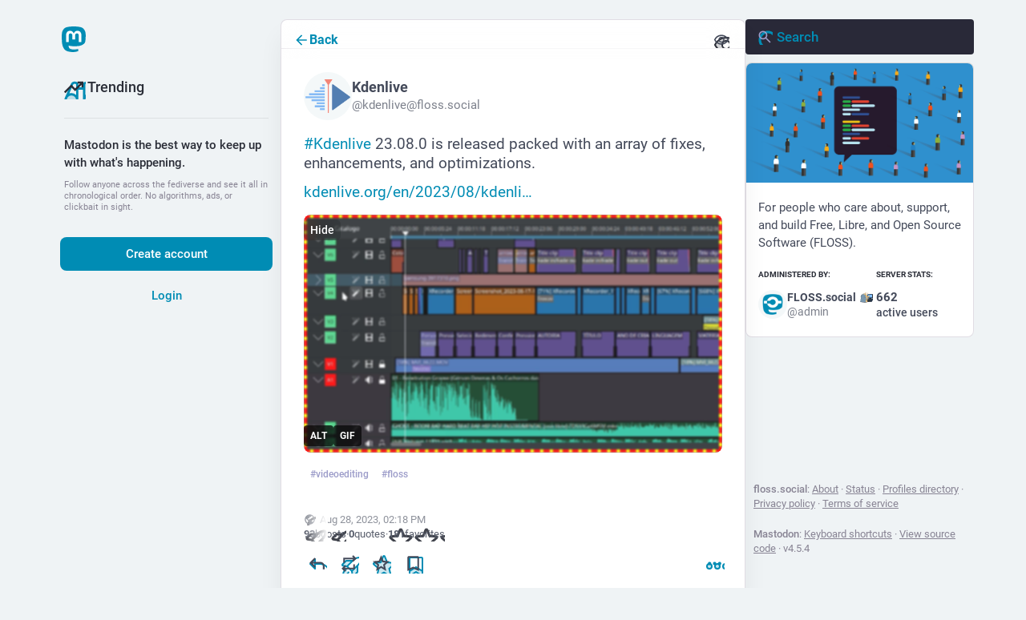

--- FILE ---
content_type: text/css; charset=utf-8
request_url: https://floss.social/css/custom-a955f689.css
body_size: 86487
content:
/*  Modifications to Tangerine UI for Mastodon, originally
    released under the terms of the MIT License. 
*/

/* 📄 Meta */
:root {
    --version: "v2.5";

    --variant-name: "Lagoon";
    --variant-emoji: "\1F420\00A0";
    --variant: var(--variant-emoji) var(--variant-name);

    --meta: 'Tangerine UI for Mastodon: ' var(--version) ' \00B7 ' var(--variant);
}

/* 🎨 Colors */
:root {
    color-scheme: light dark;

    --color-bg: #EFF3F5;
    --gradient-bg: linear-gradient(90deg, var(--color-bg), var(--color-bg));
    --color-fg: #2a2d37;
    --color-fg-muted: #888494;
    --color-secondary-bg: #E4EEF2;
    --color-secondary-separator: #DBE8ED;

    --color-content-bg: #ffffff;
    --color-content-fg: #444a5a;
    --color-content-fg-bold: #000000;
    --color-content-fg-muted: color-mix(in srgb, var(--color-content-fg), var(--color-content-bg) 40%);
    --color-content-secondary-bg: #F4F8F9;
    --color-content-secondary-separator: rgba(223, 219, 237, 0.4);
    --color-content-bg-focus: #fffcfa;

    --color-accent: #008CB4;
    --color-accent-focus: #009AC6;
    --color-accent-lines: rgba(99, 207, 255, 0.52);
    --color-accent-bg: #DDF1F6;
    --color-accent-fg: #ffffff;

    --color-lines: #e1dde4;
    --color-lines-translucent: rgba(0, 0, 0, .15);

    --color-confirm: #79bd9a;
    --color-confirm-bg: rgba(121, 189, 154, 0.3);
    --color-confirm-fg: #4E8A6B;

    --color-reject: #df405a;
    --color-reject-bg: rgba(223, 64, 90, 0.3);

}
@media (prefers-color-scheme: dark) {
    :root {
        --color-bg: #111111;
        --gradient-bg: linear-gradient(90deg, var(--color-bg), var(--color-bg));
        --color-fg: #d6d2e0;
        --color-fg-muted: #655e6e;
        --color-secondary-bg: #11191F;
        --color-secondary-separator: #26232e;

        --color-content-bg: #030303;
        --color-content-fg: var(--color-fg);
        --color-content-fg-bold: #ffffff;
        --color-content-fg-muted: #737373;
        --color-content-secondary-bg: var(--color-secondary-bg);
        --color-content-secondary-separator: rgba(64, 62, 89, 0.4);
        --color-content-bg-focus: #0e0e0e;

        --color-accent: #08A6B7;
        --color-accent-focus: #09C1D4;
        --color-accent-lines: rgba(27, 181, 245, 0.3);
        --color-accent-bg: #1F313C;
        --color-accent-fg: #ffffff;

        --color-lines: #343434;
        --color-lines-translucent: rgba(255, 255, 255, .15);

        --color-confirm-fg: var(--color-confirm);
    }
}
.app-body {
    --background-color: var(--color-bg);
    --background-border-color: var(--color-lines);
    --modal-background-color: var(--color-content-bg);
}
:root {
    /* Mastodon logo */
    --logo: url("data:image/svg+xml;charset=utf-8,%3Csvg xmlns='http://www.w3.org/2000/svg' width='28' height='28' class='mastodon-logo' viewBox='0 0 216.414 232.01'%3E%3Cdefs xmlns='http://www.w3.org/2000/svg'%3E%3ClinearGradient xmlns='http://www.w3.org/2000/svg' id='a' x2='0%25' y2='100%25' gradientUnits='userSpaceOnUse'%3E%3Cstop offset='0%25' stop-color='%23008CB4'/%3E%3Cstop offset='100%25' stop-color='%23008CB4'/%3E%3C/linearGradient%3E%3C/defs%3E%3Cpath xmlns='http://www.w3.org/2000/svg' fill='url(%23a)' d='M211.807 139.088c-3.18 16.366-28.492 34.277-57.562 37.748-15.159 1.809-30.084 3.471-45.999 2.741-26.027-1.192-46.565-6.212-46.565-6.212 0 2.534.156 4.946.469 7.202 3.384 25.687 25.47 27.225 46.391 27.943 21.116.723 39.919-5.206 39.919-5.206l.867 19.09s-14.77 7.931-41.08 9.39c-14.51.797-32.525-.365-53.507-5.919C9.232 213.82 1.406 165.311.209 116.091c-.365-14.613-.14-28.393-.14-39.918 0-50.33 32.976-65.083 32.976-65.083C49.672 3.454 78.204.242 107.865 0h.729c29.66.242 58.21 3.454 74.837 11.09 0 0 32.975 14.752 32.975 65.082 0 0 .414 37.134-4.599 62.916'/%3E%3Cpath fill='%23fff' d='M177.51 80.077v60.941h-24.144v-59.15c0-12.469-5.246-18.797-15.74-18.797-11.602 0-17.417 7.507-17.417 22.352V117.8H96.207V85.423c0-14.845-5.816-22.352-17.418-22.352-10.494 0-15.74 6.328-15.74 18.797v59.15H38.905V80.077c0-12.455 3.171-22.352 9.541-29.675 6.569-7.322 15.171-11.076 25.85-11.076 12.355 0 21.711 4.748 27.898 14.247l6.013 10.082 6.015-10.082c6.185-9.498 15.542-14.247 27.898-14.247 10.677 0 19.28 3.753 25.85 11.076 6.369 7.322 9.54 17.22 9.54 29.675'/%3E%3C/svg%3E");

    /* Post+Notifications icons */
    --icon-reply: url("data:image/svg+xml,%3Csvg xmlns='http://www.w3.org/2000/svg' width='32' height='32' fill='%232a2d37' viewBox='0 0 256 256'%3E%3Cpath d='M236,200a12,12,0,0,1-24,0,84.09,84.09,0,0,0-84-84H61l27.52,27.51a12,12,0,0,1-17,17l-48-48a12,12,0,0,1,0-17l48-48a12,12,0,0,1,17,17L61,92h67A108.12,108.12,0,0,1,236,200Z'%3E%3C/path%3E%3C/svg%3E");
    --icon-reply-accent: url("data:image/svg+xml,%3Csvg xmlns='http://www.w3.org/2000/svg' width='32' height='32' fill='%23008CB4' viewBox='0 0 256 256'%3E%3Cpath d='M80,56v96L32,104Z' opacity='0.2'%3E%3C/path%3E%3Cpath d='M128,96H88V56a8,8,0,0,0-13.66-5.66l-48,48a8,8,0,0,0,0,11.32l48,48A8,8,0,0,0,88,152V112h40a88.1,88.1,0,0,1,88,88,8,8,0,0,0,16,0A104.11,104.11,0,0,0,128,96ZM72,132.69,43.31,104,72,75.31Z'%3E%3C/path%3E%3C/svg%3E");
    --icon-reply-accent-active: url("data:image/svg+xml,%3Csvg xmlns='http://www.w3.org/2000/svg' width='32' height='32' fill='%23008CB4' viewBox='0 0 256 256'%3E%3Cpath d='M232,200a8,8,0,0,1-16,0,88.1,88.1,0,0,0-88-88H88v40a8,8,0,0,1-13.66,5.66l-48-48a8,8,0,0,1,0-11.32l48-48A8,8,0,0,1,88,56V96h40A104.11,104.11,0,0,1,232,200Z'%3E%3C/path%3E%3C/svg%3E");
    --icon-reply-all: url("data:image/svg+xml,%3Csvg xmlns='http://www.w3.org/2000/svg' width='32' height='32' fill='%232a2d37' viewBox='0 0 256 256'%3E%3Cpath d='M128,56v96L80,104Z' opacity='0.2'%3E%3C/path%3E%3Cpath d='M85.66,146.34a8,8,0,0,1-11.32,11.32l-48-48a8,8,0,0,1,0-11.32l48-48A8,8,0,0,1,85.66,61.66L43.31,104ZM232,200a8,8,0,0,1-16,0,88.11,88.11,0,0,0-80-87.63V152a8,8,0,0,1-13.66,5.66l-48-48a8,8,0,0,1,0-11.32l48-48A8,8,0,0,1,136,56V96.3A104.15,104.15,0,0,1,232,200ZM120,75.31,91.31,104,120,132.69Z'%3E%3C/path%3E%3C/svg%3E");
    --icon-boost: url("data:image/svg+xml,%3Csvg xmlns='http://www.w3.org/2000/svg' width='32' height='32' fill='%232a2d37' viewBox='0 0 256 256'%3E%3Cpath d='M227.85,46.89a20,20,0,0,0-18.74-18.74c-13.13-.77-46.65.42-74.48,28.24L131,60H74.36a19.83,19.83,0,0,0-14.14,5.86L25.87,100.19a20,20,0,0,0,11.35,33.95l37.14,5.18,42.32,42.32,5.19,37.18A19.88,19.88,0,0,0,135.34,235a20.13,20.13,0,0,0,6.37,1,19.9,19.9,0,0,0,14.1-5.87l34.34-34.35A19.85,19.85,0,0,0,196,181.64V125l3.6-3.59C227.43,93.54,228.62,60,227.85,46.89ZM76,84h31L75.75,115.28l-27.23-3.8ZM151.6,73.37A72.27,72.27,0,0,1,204,52a72.17,72.17,0,0,1-21.38,52.41L128,159,97,128ZM172,180l-27.49,27.49-3.8-27.23L172,149Zm-72,22c-8.71,11.85-26.19,26-60,26a12,12,0,0,1-12-12c0-33.84,14.12-51.32,26-60A12,12,0,1,1,68.18,175.3C62.3,179.63,55.51,187.8,53,203c15.21-2.51,23.37-9.3,27.7-15.18A12,12,0,1,1,100,202Z'%3E%3C/path%3E%3C/svg%3E");
    --icon-boost-accent: url("data:image/svg+xml,%3Csvg xmlns='http://www.w3.org/2000/svg' width='32' height='32' fill='%23008CB4' viewBox='0 0 256 256'%3E%3Cpath d='M184,120v61.65a8,8,0,0,1-2.34,5.65l-34.35,34.35a8,8,0,0,1-13.57-4.53L128,176ZM136,72H74.35a8,8,0,0,0-5.65,2.34L34.35,108.69a8,8,0,0,0,4.53,13.57L80,128ZM40,216c37.65,0,50.69-19.69,54.56-28.18L68.18,161.44C59.69,165.31,40,178.35,40,216Z' opacity='0.2'%3E%3C/path%3E%3Cpath d='M223.85,47.12a16,16,0,0,0-15-15c-12.58-.75-44.73.4-71.41,27.07L132.69,64H74.36A15.91,15.91,0,0,0,63,68.68L28.7,103a16,16,0,0,0,9.07,27.16l38.47,5.37,44.21,44.21,5.37,38.49a15.94,15.94,0,0,0,10.78,12.92,16.11,16.11,0,0,0,5.1.83A15.91,15.91,0,0,0,153,227.3L187.32,193A15.91,15.91,0,0,0,192,181.64V123.31l4.77-4.77C223.45,91.86,224.6,59.71,223.85,47.12ZM74.36,80h42.33L77.16,119.52,40,114.34Zm74.41-9.45a76.65,76.65,0,0,1,59.11-22.47,76.46,76.46,0,0,1-22.42,59.16L128,164.68,91.32,128ZM176,181.64,141.67,216l-5.19-37.17L176,139.31Zm-74.16,9.5C97.34,201,82.29,224,40,224a8,8,0,0,1-8-8c0-42.29,23-57.34,32.86-61.85a8,8,0,0,1,6.64,14.56c-6.43,2.93-20.62,12.36-23.12,38.91,26.55-2.5,36-16.69,38.91-23.12a8,8,0,1,1,14.56,6.64Z'%3E%3C/path%3E%3C/svg%3E");
    --icon-boost-active: url("data:image/svg+xml,%3Csvg xmlns='http://www.w3.org/2000/svg' width='32' height='32' fill='%23ff4013' viewBox='0 0 256 256'%3E%3Cpath d='M101.85,191.14C97.34,201,82.29,224,40,224a8,8,0,0,1-8-8c0-42.29,23-57.34,32.86-61.85a8,8,0,0,1,6.64,14.56c-6.43,2.93-20.62,12.36-23.12,38.91,26.55-2.5,36-16.69,38.91-23.12a8,8,0,1,1,14.56,6.64Zm122-144a16,16,0,0,0-15-15c-12.58-.75-44.73.4-71.4,27.07h0L88,108.7A8,8,0,0,1,76.67,97.39l26.56-26.57A4,4,0,0,0,100.41,64H74.35A15.9,15.9,0,0,0,63,68.68L28.7,103a16,16,0,0,0,9.07,27.16l38.47,5.37,44.21,44.21,5.37,38.49a15.94,15.94,0,0,0,10.78,12.92,16.11,16.11,0,0,0,5.1.83A15.91,15.91,0,0,0,153,227.3L187.32,193A16,16,0,0,0,192,181.65V155.59a4,4,0,0,0-6.83-2.82l-26.57,26.56a8,8,0,0,1-11.71-.42,8.2,8.2,0,0,1,.6-11.1l49.27-49.27h0C223.45,91.86,224.6,59.71,223.85,47.12Z'%3E%3C/path%3E%3C/svg%3E");
    --icon-boost-accent-active: url("data:image/svg+xml,%3Csvg xmlns='http://www.w3.org/2000/svg' width='32' height='32' fill='%23008CB4' viewBox='0 0 256 256'%3E%3Cpath d='M101.85,191.14C97.34,201,82.29,224,40,224a8,8,0,0,1-8-8c0-42.29,23-57.34,32.86-61.85a8,8,0,0,1,6.64,14.56c-6.43,2.93-20.62,12.36-23.12,38.91,26.55-2.5,36-16.69,38.91-23.12a8,8,0,1,1,14.56,6.64Zm122-144a16,16,0,0,0-15-15c-12.58-.75-44.73.4-71.4,27.07h0L88,108.7A8,8,0,0,1,76.67,97.39l26.56-26.57A4,4,0,0,0,100.41,64H74.35A15.9,15.9,0,0,0,63,68.68L28.7,103a16,16,0,0,0,9.07,27.16l38.47,5.37,44.21,44.21,5.37,38.49a15.94,15.94,0,0,0,10.78,12.92,16.11,16.11,0,0,0,5.1.83A15.91,15.91,0,0,0,153,227.3L187.32,193A16,16,0,0,0,192,181.65V155.59a4,4,0,0,0-6.83-2.82l-26.57,26.56a8,8,0,0,1-11.71-.42,8.2,8.2,0,0,1,.6-11.1l49.27-49.27h0C223.45,91.86,224.6,59.71,223.85,47.12Z'%3E%3C/path%3E%3C/svg%3E");
    --icon-quote: url("data:image/svg+xml,%3Csvg xmlns='http://www.w3.org/2000/svg' width='32' height='32' fill='%232a2d37' viewBox='0 0 256 256'%3E%3Cpath d='M100,52H40A20,20,0,0,0,20,72v64a20,20,0,0,0,20,20H96v4a28,28,0,0,1-28,28,12,12,0,0,0,0,24,52.06,52.06,0,0,0,52-52V72A20,20,0,0,0,100,52Zm-4,80H44V76H96ZM216,52H156a20,20,0,0,0-20,20v64a20,20,0,0,0,20,20h56v4a28,28,0,0,1-28,28,12,12,0,0,0,0,24,52.06,52.06,0,0,0,52-52V72A20,20,0,0,0,216,52Zm-4,80H160V76h52Z'%3E%3C/path%3E%3C/svg%3E");
    --icon-quote-accent: url("data:image/svg+xml,%3Csvg xmlns='http://www.w3.org/2000/svg' width='32' height='32' fill='%23008CB4' viewBox='0 0 256 256'%3E%3Cpath d='M108,72v72H40a8,8,0,0,1-8-8V72a8,8,0,0,1,8-8h60A8,8,0,0,1,108,72Zm108-8H156a8,8,0,0,0-8,8v64a8,8,0,0,0,8,8h68V72A8,8,0,0,0,216,64Z' opacity='0.2'%3E%3C/path%3E%3Cpath d='M100,56H40A16,16,0,0,0,24,72v64a16,16,0,0,0,16,16h60v8a32,32,0,0,1-32,32,8,8,0,0,0,0,16,48.05,48.05,0,0,0,48-48V72A16,16,0,0,0,100,56Zm0,80H40V72h60ZM216,56H156a16,16,0,0,0-16,16v64a16,16,0,0,0,16,16h60v8a32,32,0,0,1-32,32,8,8,0,0,0,0,16,48.05,48.05,0,0,0,48-48V72A16,16,0,0,0,216,56Zm0,80H156V72h60Z'%3E%3C/path%3E%3C/svg%3E");
    --icon-quote-accent-active: url("data:image/svg+xml,%3Csvg xmlns='http://www.w3.org/2000/svg' width='32' height='32' fill='%23008CB4' viewBox='0 0 256 256'%3E%3Cpath d='M116,72v88a48.05,48.05,0,0,1-48,48,8,8,0,0,1,0-16,32,32,0,0,0,32-32v-8H40a16,16,0,0,1-16-16V72A16,16,0,0,1,40,56h60A16,16,0,0,1,116,72ZM216,56H156a16,16,0,0,0-16,16v64a16,16,0,0,0,16,16h60v8a32,32,0,0,1-32,32,8,8,0,0,0,0,16,48.05,48.05,0,0,0,48-48V72A16,16,0,0,0,216,56Z'%3E%3C/path%3E%3C/svg%3E");
    --icon-star: url("data:image/svg+xml,%3Csvg xmlns='http://www.w3.org/2000/svg' width='32' height='32' fill='%232a2d37' viewBox='0 0 256 256'%3E%3Cpath d='M243,96a20.33,20.33,0,0,0-17.74-14l-56.59-4.57L146.83,24.62a20.36,20.36,0,0,0-37.66,0L87.35,77.44,30.76,82A20.45,20.45,0,0,0,19.1,117.88l43.18,37.24-13.2,55.7A20.37,20.37,0,0,0,79.57,233L128,203.19,176.43,233a20.39,20.39,0,0,0,30.49-22.15l-13.2-55.7,43.18-37.24A20.43,20.43,0,0,0,243,96ZM172.53,141.7a12,12,0,0,0-3.84,11.86L181.58,208l-47.29-29.08a12,12,0,0,0-12.58,0L74.42,208l12.89-54.4a12,12,0,0,0-3.84-11.86L41.2,105.24l55.4-4.47a12,12,0,0,0,10.13-7.38L128,41.89l21.27,51.5a12,12,0,0,0,10.13,7.38l55.4,4.47Z'%3E%3C/path%3E%3C/svg%3E");
    --icon-star-accent: url("data:image/svg+xml,%3Csvg xmlns='http://www.w3.org/2000/svg' width='32' height='32' fill='%23008CB4' viewBox='0 0 256 256'%3E%3Cpath d='M229.06,108.79l-48.7,42,14.88,62.79a8.4,8.4,0,0,1-12.52,9.17L128,189.09,73.28,222.74a8.4,8.4,0,0,1-12.52-9.17l14.88-62.79-48.7-42A8.46,8.46,0,0,1,31.73,94L95.64,88.8l24.62-59.6a8.36,8.36,0,0,1,15.48,0l24.62,59.6L224.27,94A8.46,8.46,0,0,1,229.06,108.79Z' opacity='0.2'%3E%3C/path%3E%3Cpath d='M239.18,97.26A16.38,16.38,0,0,0,224.92,86l-59-4.76L143.14,26.15a16.36,16.36,0,0,0-30.27,0L90.11,81.23,31.08,86a16.46,16.46,0,0,0-9.37,28.86l45,38.83L53,211.75a16.38,16.38,0,0,0,24.5,17.82L128,198.49l50.53,31.08A16.4,16.4,0,0,0,203,211.75l-13.76-58.07,45-38.83A16.43,16.43,0,0,0,239.18,97.26Zm-15.34,5.47-48.7,42a8,8,0,0,0-2.56,7.91l14.88,62.8a.37.37,0,0,1-.17.48c-.18.14-.23.11-.38,0l-54.72-33.65a8,8,0,0,0-8.38,0L69.09,215.94c-.15.09-.19.12-.38,0a.37.37,0,0,1-.17-.48l14.88-62.8a8,8,0,0,0-2.56-7.91l-48.7-42c-.12-.1-.23-.19-.13-.5s.18-.27.33-.29l63.92-5.16A8,8,0,0,0,103,91.86l24.62-59.61c.08-.17.11-.25.35-.25s.27.08.35.25L153,91.86a8,8,0,0,0,6.75,4.92l63.92,5.16c.15,0,.24,0,.33.29S224,102.63,223.84,102.73Z'%3E%3C/path%3E%3C/svg%3E");
    --icon-star-active: url("data:image/svg+xml,%3Csvg xmlns='http://www.w3.org/2000/svg' width='32' height='32' fill='%23fec700' viewBox='0 0 256 256'%3E%3Cpath d='M234.29,114.85l-45,38.83L203,211.75a16.4,16.4,0,0,1-24.5,17.82L128,198.49,77.47,229.57A16.4,16.4,0,0,1,53,211.75l13.76-58.07-45-38.83A16.46,16.46,0,0,1,31.08,86l59-4.76,22.76-55.08a16.36,16.36,0,0,1,30.27,0l22.75,55.08,59,4.76a16.46,16.46,0,0,1,9.37,28.86Z'%3E%3C/path%3E%3C/svg%3E");
    --icon-bookmark-accent: url("data:image/svg+xml,%3Csvg xmlns='http://www.w3.org/2000/svg' width='32' height='32' fill='%23008CB4' viewBox='0 0 256 256'%3E%3Cpath d='M192,176v48l-64-40L64,224V176l64-40Z' opacity='0.2'%3E%3C/path%3E%3Cpath d='M184,32H72A16,16,0,0,0,56,48V224a8,8,0,0,0,12.24,6.78L128,193.43l59.77,37.35A8,8,0,0,0,200,224V48A16,16,0,0,0,184,32Zm0,16V161.57l-51.77-32.35a8,8,0,0,0-8.48,0L72,161.56V48ZM132.23,177.22a8,8,0,0,0-8.48,0L72,209.57V180.43l56-35,56,35v29.14Z'%3E%3C/path%3E%3C/svg%3E");
    --icon-bookmark-active: url("data:image/svg+xml,%3Csvg xmlns='http://www.w3.org/2000/svg' width='32' height='32' fill='%2377bb41' viewBox='0 0 256 256'%3E%3Cpath d='M184,32H72A16,16,0,0,0,56,48V224a8,8,0,0,0,12.24,6.78L128,193.43l59.77,37.35A8,8,0,0,0,200,224V48A16,16,0,0,0,184,32ZM132.23,177.22a8,8,0,0,0-8.48,0L72,209.57V180.43l56-35,56,35v29.14Z'%3E%3C/path%3E%3C/svg%3E");
    --icon-translate-accent: url("data:image/svg+xml,%3Csvg xmlns='http://www.w3.org/2000/svg' width='32' height='32' fill='%23008CB4' viewBox='0 0 256 256'%3E%3Cpath d='M224,184H144l40-80ZM96,127.56h0A95.78,95.78,0,0,0,128,56H64A95.78,95.78,0,0,0,96,127.56Z' opacity='0.2'%3E%3C/path%3E%3Cpath d='M247.15,212.42l-56-112a8,8,0,0,0-14.31,0l-21.71,43.43A88,88,0,0,1,108,126.93,103.65,103.65,0,0,0,135.69,64H160a8,8,0,0,0,0-16H104V32a8,8,0,0,0-16,0V48H32a8,8,0,0,0,0,16h87.63A87.7,87.7,0,0,1,96,116.35a87.74,87.74,0,0,1-19-31,8,8,0,1,0-15.08,5.34A103.63,103.63,0,0,0,84,127a87.55,87.55,0,0,1-52,17,8,8,0,0,0,0,16,103.46,103.46,0,0,0,64-22.08,104.18,104.18,0,0,0,51.44,21.31l-26.6,53.19a8,8,0,0,0,14.31,7.16L148.94,192h70.11l13.79,27.58A8,8,0,0,0,240,224a8,8,0,0,0,7.15-11.58ZM156.94,176,184,121.89,211.05,176Z'%3E%3C/path%3E%3C/svg%3E");
    --icon-translate-active: url("data:image/svg+xml,%3Csvg xmlns='http://www.w3.org/2000/svg' width='32' height='32' fill='%23ffffff' viewBox='0 0 256 256'%3E%3Cpath d='M224,184H144l40-80ZM96,127.56h0A95.78,95.78,0,0,0,128,56H64A95.78,95.78,0,0,0,96,127.56Z' opacity='0.2'%3E%3C/path%3E%3Cpath d='M247.15,212.42l-56-112a8,8,0,0,0-14.31,0l-21.71,43.43A88,88,0,0,1,108,126.93,103.65,103.65,0,0,0,135.69,64H160a8,8,0,0,0,0-16H104V32a8,8,0,0,0-16,0V48H32a8,8,0,0,0,0,16h87.63A87.7,87.7,0,0,1,96,116.35a87.74,87.74,0,0,1-19-31,8,8,0,1,0-15.08,5.34A103.63,103.63,0,0,0,84,127a87.55,87.55,0,0,1-52,17,8,8,0,0,0,0,16,103.46,103.46,0,0,0,64-22.08,104.18,104.18,0,0,0,51.44,21.31l-26.6,53.19a8,8,0,0,0,14.31,7.16L148.94,192h70.11l13.79,27.58A8,8,0,0,0,240,224a8,8,0,0,0,7.15-11.58ZM156.94,176,184,121.89,211.05,176Z'%3E%3C/path%3E%3C/svg%3E");
    --icon-ellipsis: url("data:image/svg+xml,%3Csvg xmlns='http://www.w3.org/2000/svg' width='32' height='32' fill='%232a2d37' viewBox='0 0 256 256'%3E%3Cpath d='M152,128a24,24,0,1,1-24-24A24,24,0,0,1,152,128ZM48,104a24,24,0,1,0,24,24A24,24,0,0,0,48,104Zm160,0a24,24,0,1,0,24,24A24,24,0,0,0,208,104Z' opacity='0.2'%3E%3C/path%3E%3Cpath d='M128,96a32,32,0,1,0,32,32A32,32,0,0,0,128,96Zm0,48a16,16,0,1,1,16-16A16,16,0,0,1,128,144ZM48,96a32,32,0,1,0,32,32A32,32,0,0,0,48,96Zm0,48a16,16,0,1,1,16-16A16,16,0,0,1,48,144ZM208,96a32,32,0,1,0,32,32A32,32,0,0,0,208,96Zm0,48a16,16,0,1,1,16-16A16,16,0,0,1,208,144Z'%3E%3C/path%3E%3C/svg%3E");
    --icon-ellipsis-accent: url("data:image/svg+xml,%3Csvg xmlns='http://www.w3.org/2000/svg' width='32' height='32' fill='%23008CB4' viewBox='0 0 256 256'%3E%3Cpath d='M152,128a24,24,0,1,1-24-24A24,24,0,0,1,152,128ZM48,104a24,24,0,1,0,24,24A24,24,0,0,0,48,104Zm160,0a24,24,0,1,0,24,24A24,24,0,0,0,208,104Z' opacity='0.2'%3E%3C/path%3E%3Cpath d='M128,96a32,32,0,1,0,32,32A32,32,0,0,0,128,96Zm0,48a16,16,0,1,1,16-16A16,16,0,0,1,128,144ZM48,96a32,32,0,1,0,32,32A32,32,0,0,0,48,96Zm0,48a16,16,0,1,1,16-16A16,16,0,0,1,48,144ZM208,96a32,32,0,1,0,32,32A32,32,0,0,0,208,96Zm0,48a16,16,0,1,1,16-16A16,16,0,0,1,208,144Z'%3E%3C/path%3E%3C/svg%3E");
    --icon-ellipsis-active: url("data:image/svg+xml,%3Csvg xmlns='http://www.w3.org/2000/svg' width='32' height='32' fill='%23ffffff' viewBox='0 0 256 256'%3E%3Cpath d='M156,128a28,28,0,1,1-28-28A28,28,0,0,1,156,128ZM48,100a28,28,0,1,0,28,28A28,28,0,0,0,48,100Zm160,0a28,28,0,1,0,28,28A28,28,0,0,0,208,100Z'%3E%3C/path%3E%3C/svg%3E");
    --icon-poll: url("data:image/svg+xml,%3Csvg xmlns='http://www.w3.org/2000/svg' width='32' height='32' fill='%232a2d37' viewBox='0 0 256 256'%3E%3Cpath d='M224,92H188V56a12,12,0,0,0-12-12H60V40a12,12,0,0,0-24,0V216a12,12,0,0,0,24,0v-4h84a12,12,0,0,0,12-12V164h68a12,12,0,0,0,12-12V104A12,12,0,0,0,224,92ZM164,68V92H60V68ZM132,188H60V164h72Zm80-48H60V116H212Z'%3E%3C/path%3E%3C/svg%3E");
    --icon-poll-accent: url("data:image/svg+xml,%3Csvg xmlns='http://www.w3.org/2000/svg' width='32' height='32' fill='%23008CB4' viewBox='0 0 256 256'%3E%3Cpath d='M224,104v48H48V104Z' opacity='0.2'%3E%3C/path%3E%3Cpath d='M224,96H184V56a8,8,0,0,0-8-8H56V40a8,8,0,0,0-16,0V216a8,8,0,0,0,16,0v-8h88a8,8,0,0,0,8-8V160h72a8,8,0,0,0,8-8V104A8,8,0,0,0,224,96ZM168,64V96H56V64ZM136,192H56V160h80Zm80-48H56V112H216Z'%3E%3C/path%3E%3C/svg%3E");
    --icon-poll-active: url("data:image/svg+xml,%3Csvg xmlns='http://www.w3.org/2000/svg' width='32' height='32' fill='%23ffffff' viewBox='0 0 256 256'%3E%3Cpath d='M224,104v48H48V104Z' opacity='0.2'%3E%3C/path%3E%3Cpath d='M224,96H184V56a8,8,0,0,0-8-8H56V40a8,8,0,0,0-16,0V216a8,8,0,0,0,16,0v-8h88a8,8,0,0,0,8-8V160h72a8,8,0,0,0,8-8V104A8,8,0,0,0,224,96ZM168,64V96H56V64ZM136,192H56V160h80Zm80-48H56V112H216Z'%3E%3C/path%3E%3C/svg%3E");
    --icon-post: url("data:image/svg+xml,%3Csvg xmlns='http://www.w3.org/2000/svg' width='32' height='32' fill='%232a2d37' viewBox='0 0 256 256'%3E%3Cpath d='M224,128A96,96,0,0,1,79.93,211.11h0L42.54,223.58a8,8,0,0,1-10.12-10.12l12.47-37.39h0A96,96,0,1,1,224,128Z' opacity='0.2'%3E%3C/path%3E%3Cpath d='M128,24A104,104,0,0,0,36.18,176.88L24.83,210.93a16,16,0,0,0,20.24,20.24l34.05-11.35A104,104,0,1,0,128,24Zm0,192a87.87,87.87,0,0,1-44.06-11.81,8,8,0,0,0-4-1.08,7.85,7.85,0,0,0-2.53.42L40,216,52.47,178.6a8,8,0,0,0-.66-6.54A88,88,0,1,1,128,216Zm12-88a12,12,0,1,1-12-12A12,12,0,0,1,140,128Zm-44,0a12,12,0,1,1-12-12A12,12,0,0,1,96,128Zm88,0a12,12,0,1,1-12-12A12,12,0,0,1,184,128Z'%3E%3C/path%3E%3C/svg%3E");
    --icon-post-notification: url("data:image/svg+xml,%3Csvg xmlns='http://www.w3.org/2000/svg' width='32' height='32' fill='%232a2d37' viewBox='0 0 256 256'%3E%3Cpath d='M120,128a16,16,0,1,1-16-16A16,16,0,0,1,120,128Zm32-16a16,16,0,1,0,16,16A16,16,0,0,0,152,112Zm84,16A108,108,0,0,1,78.77,224.15L46.34,235A20,20,0,0,1,21,209.66l10.81-32.43A108,108,0,1,1,236,128Zm-24,0A84,84,0,1,0,55.27,170.06a12,12,0,0,1,1,9.81l-9.93,29.79,29.79-9.93a12.1,12.1,0,0,1,3.8-.62,12,12,0,0,1,6,1.62A84,84,0,0,0,212,128Z'%3E%3C/path%3E%3C/svg%3E");
    --icon-post-notification-accent: url("data:image/svg+xml,%3Csvg xmlns='http://www.w3.org/2000/svg' width='32' height='32' fill='%23008CB4' viewBox='0 0 256 256'%3E%3Cpath d='M224,128A96,96,0,0,1,79.93,211.11h0L42.54,223.58a8,8,0,0,1-10.12-10.12l12.47-37.39h0A96,96,0,1,1,224,128Z' opacity='0.2'%3E%3C/path%3E%3Cpath d='M128,24A104,104,0,0,0,36.18,176.88L24.83,210.93a16,16,0,0,0,20.24,20.24l34.05-11.35A104,104,0,1,0,128,24Zm0,192a87.87,87.87,0,0,1-44.06-11.81,8,8,0,0,0-4-1.08,7.85,7.85,0,0,0-2.53.42L40,216,52.47,178.6a8,8,0,0,0-.66-6.54A88,88,0,1,1,128,216Zm12-88a12,12,0,1,1-12-12A12,12,0,0,1,140,128Zm-44,0a12,12,0,1,1-12-12A12,12,0,0,1,96,128Zm88,0a12,12,0,1,1-12-12A12,12,0,0,1,184,128Z'%3E%3C/path%3E%3C/svg%3E");
    --icon-users: url("data:image/svg+xml,%3Csvg xmlns='http://www.w3.org/2000/svg' width='32' height='32' fill='%232a2d37' viewBox='0 0 256 256'%3E%3Cpath d='M136,108A52,52,0,1,1,84,56,52,52,0,0,1,136,108Z' opacity='0.2'%3E%3C/path%3E%3Cpath d='M117.25,157.92a60,60,0,1,0-66.5,0A95.83,95.83,0,0,0,3.53,195.63a8,8,0,1,0,13.4,8.74,80,80,0,0,1,134.14,0,8,8,0,0,0,13.4-8.74A95.83,95.83,0,0,0,117.25,157.92ZM40,108a44,44,0,1,1,44,44A44.05,44.05,0,0,1,40,108Zm210.14,98.7a8,8,0,0,1-11.07-2.33A79.83,79.83,0,0,0,172,168a8,8,0,0,1,0-16,44,44,0,1,0-16.34-84.87,8,8,0,1,1-5.94-14.85,60,60,0,0,1,55.53,105.64,95.83,95.83,0,0,1,47.22,37.71A8,8,0,0,1,250.14,206.7Z'%3E%3C/path%3E%3C/svg%3E");
    --icon-users-accent: url("data:image/svg+xml,%3Csvg xmlns='http://www.w3.org/2000/svg' width='32' height='32' fill='%23008CB4' viewBox='0 0 256 256'%3E%3Cpath d='M136,108A52,52,0,1,1,84,56,52,52,0,0,1,136,108Z' opacity='0.2'%3E%3C/path%3E%3Cpath d='M117.25,157.92a60,60,0,1,0-66.5,0A95.83,95.83,0,0,0,3.53,195.63a8,8,0,1,0,13.4,8.74,80,80,0,0,1,134.14,0,8,8,0,0,0,13.4-8.74A95.83,95.83,0,0,0,117.25,157.92ZM40,108a44,44,0,1,1,44,44A44.05,44.05,0,0,1,40,108Zm210.14,98.7a8,8,0,0,1-11.07-2.33A79.83,79.83,0,0,0,172,168a8,8,0,0,1,0-16,44,44,0,1,0-16.34-84.87,8,8,0,1,1-5.94-14.85,60,60,0,0,1,55.53,105.64,95.83,95.83,0,0,1,47.22,37.71A8,8,0,0,1,250.14,206.7Z'%3E%3C/path%3E%3C/svg%3E");
    --icon-user-plus: url("data:image/svg+xml,%3Csvg xmlns='http://www.w3.org/2000/svg' width='32' height='32' fill='%232a2d37' viewBox='0 0 256 256'%3E%3Cpath d='M256,136a12,12,0,0,1-12,12h-8v8a12,12,0,0,1-24,0v-8h-8a12,12,0,0,1,0-24h8v-8a12,12,0,0,1,24,0v8h8A12,12,0,0,1,256,136Zm-54.81,56.28a12,12,0,1,1-18.38,15.44C169.12,191.42,145,172,108,172c-28.89,0-55.46,12.68-74.81,35.72a12,12,0,0,1-18.38-15.44A124.08,124.08,0,0,1,63.5,156.53a72,72,0,1,1,89,0A124,124,0,0,1,201.19,192.28ZM108,148a48,48,0,1,0-48-48A48.05,48.05,0,0,0,108,148Z'%3E%3C/path%3E%3C/svg%3E");
    --icon-user-plus-active: url("data:image/svg+xml,%3Csvg xmlns='http://www.w3.org/2000/svg' width='32' height='32' fill='%232a2d37' viewBox='0 0 256 256'%3E%3Cpath d='M168,100a60,60,0,1,1-60-60A60,60,0,0,1,168,100Z' opacity='0.2'%3E%3C/path%3E%3Cpath d='M256,136a8,8,0,0,1-8,8H232v16a8,8,0,0,1-16,0V144H200a8,8,0,0,1,0-16h16V112a8,8,0,0,1,16,0v16h16A8,8,0,0,1,256,136Zm-57.87,58.85a8,8,0,0,1-12.26,10.3C165.75,181.19,138.09,168,108,168s-57.75,13.19-77.87,37.15a8,8,0,0,1-12.25-10.3c14.94-17.78,33.52-30.41,54.17-37.17a68,68,0,1,1,71.9,0C164.6,164.44,183.18,177.07,198.13,194.85ZM108,152a52,52,0,1,0-52-52A52.06,52.06,0,0,0,108,152Z'%3E%3C/path%3E%3C/svg%3E");
    --icon-user-plus-accent: url("data:image/svg+xml,%3Csvg xmlns='http://www.w3.org/2000/svg' width='32' height='32' fill='%23008CB4' viewBox='0 0 256 256'%3E%3Cpath d='M168,100a60,60,0,1,1-60-60A60,60,0,0,1,168,100Z' opacity='0.2'%3E%3C/path%3E%3Cpath d='M256,136a8,8,0,0,1-8,8H232v16a8,8,0,0,1-16,0V144H200a8,8,0,0,1,0-16h16V112a8,8,0,0,1,16,0v16h16A8,8,0,0,1,256,136Zm-57.87,58.85a8,8,0,0,1-12.26,10.3C165.75,181.19,138.09,168,108,168s-57.75,13.19-77.87,37.15a8,8,0,0,1-12.25-10.3c14.94-17.78,33.52-30.41,54.17-37.17a68,68,0,1,1,71.9,0C164.6,164.44,183.18,177.07,198.13,194.85ZM108,152a52,52,0,1,0-52-52A52.06,52.06,0,0,0,108,152Z'%3E%3C/path%3E%3C/svg%3E");
    --icon-about: url("data:image/svg+xml,%3Csvg xmlns='http://www.w3.org/2000/svg' width='32' height='32' fill='%23008CB4' viewBox='0 0 256 256'%3E%3Cpath d='M224,128a96,96,0,1,1-96-96A96,96,0,0,1,224,128Z' opacity='0.2'%3E%3C/path%3E%3Cpath d='M144,176a8,8,0,0,1-8,8,16,16,0,0,1-16-16V128a8,8,0,0,1,0-16,16,16,0,0,1,16,16v40A8,8,0,0,1,144,176Zm88-48A104,104,0,1,1,128,24,104.11,104.11,0,0,1,232,128Zm-16,0a88,88,0,1,0-88,88A88.1,88.1,0,0,0,216,128ZM124,96a12,12,0,1,0-12-12A12,12,0,0,0,124,96Z'%3E%3C/path%3E%3C/svg%3E");
    --icon-about-active: url("data:image/svg+xml,%3Csvg xmlns='http://www.w3.org/2000/svg' width='32' height='32' fill='%23008CB4' viewBox='0 0 256 256'%3E%3Cpath d='M128,24A104,104,0,1,0,232,128,104.11,104.11,0,0,0,128,24Zm-4,48a12,12,0,1,1-12,12A12,12,0,0,1,124,72Zm12,112a16,16,0,0,1-16-16V128a8,8,0,0,1,0-16,16,16,0,0,1,16,16v40a8,8,0,0,1,0,16Z'%3E%3C/path%3E%3C/svg%3E");

    /* Navigation icons */
    --icon-home: url("data:image/svg+xml,%3Csvg xmlns='http://www.w3.org/2000/svg' width='32' height='32' fill='%232a2d37' viewBox='0 0 256 256'%3E%3Cpath d='M216,120v96H152V152H104v64H40V120a8,8,0,0,1,2.34-5.66l80-80a8,8,0,0,1,11.32,0l80,80A8,8,0,0,1,216,120Z' opacity='0.2'%3E%3C/path%3E%3Cpath d='M219.31,108.68l-80-80a16,16,0,0,0-22.62,0l-80,80A15.87,15.87,0,0,0,32,120v96a8,8,0,0,0,8,8h64a8,8,0,0,0,8-8V160h32v56a8,8,0,0,0,8,8h64a8,8,0,0,0,8-8V120A15.87,15.87,0,0,0,219.31,108.68ZM208,208H160V152a8,8,0,0,0-8-8H104a8,8,0,0,0-8,8v56H48V120l80-80,80,80Z'%3E%3C/path%3E%3C/svg%3E");
    --icon-home-active: url("data:image/svg+xml,%3Csvg xmlns='http://www.w3.org/2000/svg' width='32' height='32' fill='%232a2d37' viewBox='0 0 256 256'%3E%3Cpath d='M224,120v96a8,8,0,0,1-8,8H160a8,8,0,0,1-8-8V164a4,4,0,0,0-4-4H108a4,4,0,0,0-4,4v52a8,8,0,0,1-8,8H40a8,8,0,0,1-8-8V120a16,16,0,0,1,4.69-11.31l80-80a16,16,0,0,1,22.62,0l80,80A16,16,0,0,1,224,120Z'%3E%3C/path%3E%3C/svg%3E");
    --icon-home-accent: url("data:image/svg+xml,%3Csvg xmlns='http://www.w3.org/2000/svg' width='32' height='32' fill='%23008CB4' viewBox='0 0 256 256'%3E%3Cpath d='M216,120v96H152V152H104v64H40V120a8,8,0,0,1,2.34-5.66l80-80a8,8,0,0,1,11.32,0l80,80A8,8,0,0,1,216,120Z' opacity='0.2'%3E%3C/path%3E%3Cpath d='M219.31,108.68l-80-80a16,16,0,0,0-22.62,0l-80,80A15.87,15.87,0,0,0,32,120v96a8,8,0,0,0,8,8h64a8,8,0,0,0,8-8V160h32v56a8,8,0,0,0,8,8h64a8,8,0,0,0,8-8V120A15.87,15.87,0,0,0,219.31,108.68ZM208,208H160V152a8,8,0,0,0-8-8H104a8,8,0,0,0-8,8v56H48V120l80-80,80,80Z'%3E%3C/path%3E%3C/svg%3E");
    --icon-home-accent-active: url("data:image/svg+xml,%3Csvg xmlns='http://www.w3.org/2000/svg' width='32' height='32' fill='%23008CB4' viewBox='0 0 256 256'%3E%3Cpath d='M224,120v96a8,8,0,0,1-8,8H160a8,8,0,0,1-8-8V164a4,4,0,0,0-4-4H108a4,4,0,0,0-4,4v52a8,8,0,0,1-8,8H40a8,8,0,0,1-8-8V120a16,16,0,0,1,4.69-11.31l80-80a16,16,0,0,1,22.62,0l80,80A16,16,0,0,1,224,120Z'%3E%3C/path%3E%3C/svg%3E");

    --icon-bell: url("data:image/svg+xml,%3Csvg xmlns='http://www.w3.org/2000/svg' width='32' height='32' fill='%232a2d37' viewBox='0 0 256 256'%3E%3Cpath d='M208,192H48a8,8,0,0,1-6.88-12C47.71,168.6,56,139.81,56,104a72,72,0,0,1,144,0c0,35.82,8.3,64.6,14.9,76A8,8,0,0,1,208,192Z' opacity='0.2'%3E%3C/path%3E%3Cpath d='M221.8,175.94C216.25,166.38,208,139.33,208,104a80,80,0,1,0-160,0c0,35.34-8.26,62.38-13.81,71.94A16,16,0,0,0,48,200H88.81a40,40,0,0,0,78.38,0H208a16,16,0,0,0,13.8-24.06ZM128,216a24,24,0,0,1-22.62-16h45.24A24,24,0,0,1,128,216ZM48,184c7.7-13.24,16-43.92,16-80a64,64,0,1,1,128,0c0,36.05,8.28,66.73,16,80Z'%3E%3C/path%3E%3C/svg%3E");
    --icon-bell-active: url("data:image/svg+xml,%3Csvg xmlns='http://www.w3.org/2000/svg' width='32' height='32' fill='%232a2d37' viewBox='0 0 256 256'%3E%3Cpath d='M221.8,175.94C216.25,166.38,208,139.33,208,104a80,80,0,1,0-160,0c0,35.34-8.26,62.38-13.81,71.94A16,16,0,0,0,48,200H88.81a40,40,0,0,0,78.38,0H208a16,16,0,0,0,13.8-24.06ZM128,216a24,24,0,0,1-22.62-16h45.24A24,24,0,0,1,128,216Z'%3E%3C/path%3E%3C/svg%3E");
    --icon-bell-accent: url("data:image/svg+xml,%3Csvg xmlns='http://www.w3.org/2000/svg' width='32' height='32' fill='%23008CB4' viewBox='0 0 256 256'%3E%3Cpath d='M208,192H48a8,8,0,0,1-6.88-12C47.71,168.6,56,139.81,56,104a72,72,0,0,1,144,0c0,35.82,8.3,64.6,14.9,76A8,8,0,0,1,208,192Z' opacity='0.2'%3E%3C/path%3E%3Cpath d='M221.8,175.94C216.25,166.38,208,139.33,208,104a80,80,0,1,0-160,0c0,35.34-8.26,62.38-13.81,71.94A16,16,0,0,0,48,200H88.81a40,40,0,0,0,78.38,0H208a16,16,0,0,0,13.8-24.06ZM128,216a24,24,0,0,1-22.62-16h45.24A24,24,0,0,1,128,216ZM48,184c7.7-13.24,16-43.92,16-80a64,64,0,1,1,128,0c0,36.05,8.28,66.73,16,80Z'%3E%3C/path%3E%3C/svg%3E");
    --icon-bell-accent-active: url("data:image/svg+xml,%3Csvg xmlns='http://www.w3.org/2000/svg' width='32' height='32' fill='%23008CB4' viewBox='0 0 256 256'%3E%3Cpath d='M221.8,175.94C216.25,166.38,208,139.33,208,104a80,80,0,1,0-160,0c0,35.34-8.26,62.38-13.81,71.94A16,16,0,0,0,48,200H88.81a40,40,0,0,0,78.38,0H208a16,16,0,0,0,13.8-24.06ZM128,216a24,24,0,0,1-22.62-16h45.24A24,24,0,0,1,128,216Z'%3E%3C/path%3E%3C/svg%3E");

    --icon-explore: url("data:image/svg+xml,%3Csvg xmlns='http://www.w3.org/2000/svg' width='32' height='32' fill='%232a2d37' viewBox='0 0 256 256'%3E%3Cpath d='M104,168a40,40,0,1,1-40-40A40,40,0,0,1,104,168Zm88-40a40,40,0,1,0,40,40A40,40,0,0,0,192,128Z' opacity='0.2'%3E%3C/path%3E%3Cpath d='M237.2,151.87v0a47.1,47.1,0,0,0-2.35-5.45L193.26,51.8a7.82,7.82,0,0,0-1.66-2.44,32,32,0,0,0-45.26,0A8,8,0,0,0,144,55V80H112V55a8,8,0,0,0-2.34-5.66,32,32,0,0,0-45.26,0,7.82,7.82,0,0,0-1.66,2.44L21.15,146.4a47.1,47.1,0,0,0-2.35,5.45v0A48,48,0,1,0,112,168V96h32v72a48,48,0,1,0,93.2-16.13ZM76.71,59.75a16,16,0,0,1,19.29-1v73.51a47.9,47.9,0,0,0-46.79-9.92ZM64,200a32,32,0,1,1,32-32A32,32,0,0,1,64,200ZM160,58.74a16,16,0,0,1,19.29,1l27.5,62.58A47.9,47.9,0,0,0,160,132.25ZM192,200a32,32,0,1,1,32-32A32,32,0,0,1,192,200Z'%3E%3C/path%3E%3C/svg%3E");
    --icon-explore-active: url("data:image/svg+xml,%3Csvg xmlns='http://www.w3.org/2000/svg' width='32' height='32' fill='%232a2d37' viewBox='0 0 256 256'%3E%3Cpath d='M237.22,151.9l0-.1a1.42,1.42,0,0,0-.07-.22,48.46,48.46,0,0,0-2.31-5.3L193.27,51.8a8,8,0,0,0-1.67-2.44,32,32,0,0,0-45.26,0A8,8,0,0,0,144,55V80H112V55a8,8,0,0,0-2.34-5.66,32,32,0,0,0-45.26,0,8,8,0,0,0-1.67,2.44L21.2,146.28a48.46,48.46,0,0,0-2.31,5.3,1.72,1.72,0,0,0-.07.21s0,.08,0,.11a48,48,0,0,0,90.32,32.51,47.49,47.49,0,0,0,2.9-16.59V96h32v71.83a47.49,47.49,0,0,0,2.9,16.59,48,48,0,0,0,90.32-32.51Zm-143.15,27a32,32,0,0,1-60.2-21.71l1.81-4.13A32,32,0,0,1,96,167.88V168h0A32,32,0,0,1,94.07,178.94ZM203,198.07A32,32,0,0,1,160,168h0v-.11a32,32,0,0,1,60.32-14.78l1.81,4.13A32,32,0,0,1,203,198.07Z'%3E%3C/path%3E%3C/svg%3E");
    --icon-explore-accent: url("data:image/svg+xml,%3Csvg xmlns='http://www.w3.org/2000/svg' width='32' height='32' fill='%23008CB4' viewBox='0 0 256 256'%3E%3Cpath d='M104,168a40,40,0,1,1-40-40A40,40,0,0,1,104,168Zm88-40a40,40,0,1,0,40,40A40,40,0,0,0,192,128Z' opacity='0.2'%3E%3C/path%3E%3Cpath d='M237.2,151.87v0a47.1,47.1,0,0,0-2.35-5.45L193.26,51.8a7.82,7.82,0,0,0-1.66-2.44,32,32,0,0,0-45.26,0A8,8,0,0,0,144,55V80H112V55a8,8,0,0,0-2.34-5.66,32,32,0,0,0-45.26,0,7.82,7.82,0,0,0-1.66,2.44L21.15,146.4a47.1,47.1,0,0,0-2.35,5.45v0A48,48,0,1,0,112,168V96h32v72a48,48,0,1,0,93.2-16.13ZM76.71,59.75a16,16,0,0,1,19.29-1v73.51a47.9,47.9,0,0,0-46.79-9.92ZM64,200a32,32,0,1,1,32-32A32,32,0,0,1,64,200ZM160,58.74a16,16,0,0,1,19.29,1l27.5,62.58A47.9,47.9,0,0,0,160,132.25ZM192,200a32,32,0,1,1,32-32A32,32,0,0,1,192,200Z'%3E%3C/path%3E%3C/svg%3E");
    --icon-explore-accent-active: url("data:image/svg+xml,%3Csvg xmlns='http://www.w3.org/2000/svg' width='32' height='32' fill='%23008CB4' viewBox='0 0 256 256'%3E%3Cpath d='M237.22,151.9l0-.1a1.42,1.42,0,0,0-.07-.22,48.46,48.46,0,0,0-2.31-5.3L193.27,51.8a8,8,0,0,0-1.67-2.44,32,32,0,0,0-45.26,0A8,8,0,0,0,144,55V80H112V55a8,8,0,0,0-2.34-5.66,32,32,0,0,0-45.26,0,8,8,0,0,0-1.67,2.44L21.2,146.28a48.46,48.46,0,0,0-2.31,5.3,1.72,1.72,0,0,0-.07.21s0,.08,0,.11a48,48,0,0,0,90.32,32.51,47.49,47.49,0,0,0,2.9-16.59V96h32v71.83a47.49,47.49,0,0,0,2.9,16.59,48,48,0,0,0,90.32-32.51Zm-143.15,27a32,32,0,0,1-60.2-21.71l1.81-4.13A32,32,0,0,1,96,167.88V168h0A32,32,0,0,1,94.07,178.94ZM203,198.07A32,32,0,0,1,160,168h0v-.11a32,32,0,0,1,60.32-14.78l1.81,4.13A32,32,0,0,1,203,198.07Z'%3E%3C/path%3E%3C/svg%3E");

    --icon-globe: url("data:image/svg+xml,%3Csvg xmlns='http://www.w3.org/2000/svg' width='32' height='32' fill='%232a2d37' viewBox='0 0 256 256'%3E%3Cpath d='M216,128a88,88,0,1,1-88-88A88,88,0,0,1,216,128Z' opacity='0.2'%3E%3C/path%3E%3Cpath d='M245.11,60.68c-7.65-13.19-27.84-16.16-58.5-8.66A95.93,95.93,0,0,0,32,128a98,98,0,0,0,.78,12.31C5.09,169,5.49,186,10.9,195.32,16,204.16,26.64,208,40.64,208a124.11,124.11,0,0,0,28.79-4A95.93,95.93,0,0,0,224,128a97.08,97.08,0,0,0-.77-12.25c12.5-13,20.82-25.35,23.65-35.92C248.83,72.51,248.24,66.07,245.11,60.68ZM128,48a80.11,80.11,0,0,1,78,62.2c-17.06,16.06-40.15,32.53-62.07,45.13C116.38,171.14,92.48,181,73.42,186.4A79.94,79.94,0,0,1,128,48ZM24.74,187.29c-1.46-2.51-.65-7.24,2.22-13a79.05,79.05,0,0,1,10.29-15.05,96,96,0,0,0,18,31.32C38,193.46,27.24,191.61,24.74,187.29ZM128,208a79.45,79.45,0,0,1-38.56-9.94,370,370,0,0,0,62.43-28.86c21.58-12.39,40.68-25.82,56.07-39.08A80.07,80.07,0,0,1,128,208ZM231.42,75.69c-1.7,6.31-6.19,13.53-12.63,21.13a95.69,95.69,0,0,0-18-31.35c14.21-2.35,27.37-2.17,30.5,3.24C232.19,70.28,232.24,72.63,231.42,75.69Z'%3E%3C/path%3E%3C/svg%3E");
    --icon-globe-active: url("data:image/svg+xml,%3Csvg xmlns='http://www.w3.org/2000/svg' width='32' height='32' fill='%232a2d37' viewBox='0 0 256 256'%3E%3Cpath d='M245.11,60.68c-7.65-13.19-27.85-16.16-58.5-8.66A96,96,0,0,0,32.81,140.3C5.09,169,5.49,186,10.9,195.32,16,204.16,26.64,208,40.64,208a124.11,124.11,0,0,0,28.79-4,96,96,0,0,0,153.78-88.25c12.51-13,20.83-25.35,23.66-35.92C248.83,72.51,248.24,66.07,245.11,60.68Zm-13.69,15c-6.11,22.78-48.65,57.31-87.52,79.64-67.81,39-113.62,41.52-119.16,32-1.46-2.51-.65-7.24,2.22-13a80.06,80.06,0,0,1,10.28-15.05,95.53,95.53,0,0,0,6.23,14.18,4,4,0,0,0,4,2.12,122.14,122.14,0,0,0,16.95-3.32c21.23-5.55,46.63-16.48,71.52-30.78s47-30.66,62.45-46.15A122.74,122.74,0,0,0,209.7,82.45a4,4,0,0,0,.17-4.52,96.26,96.26,0,0,0-9.1-12.46c14.21-2.35,27.37-2.17,30.5,3.24C232.19,70.28,232.24,72.63,231.42,75.69Z'%3E%3C/path%3E%3C/svg%3E");
    --icon-globe-accent: url("data:image/svg+xml,%3Csvg xmlns='http://www.w3.org/2000/svg' width='32' height='32' fill='%23008CB4' viewBox='0 0 256 256'%3E%3Cpath d='M216,128a88,88,0,1,1-88-88A88,88,0,0,1,216,128Z' opacity='0.2'%3E%3C/path%3E%3Cpath d='M245.11,60.68c-7.65-13.19-27.84-16.16-58.5-8.66A95.93,95.93,0,0,0,32,128a98,98,0,0,0,.78,12.31C5.09,169,5.49,186,10.9,195.32,16,204.16,26.64,208,40.64,208a124.11,124.11,0,0,0,28.79-4A95.93,95.93,0,0,0,224,128a97.08,97.08,0,0,0-.77-12.25c12.5-13,20.82-25.35,23.65-35.92C248.83,72.51,248.24,66.07,245.11,60.68ZM128,48a80.11,80.11,0,0,1,78,62.2c-17.06,16.06-40.15,32.53-62.07,45.13C116.38,171.14,92.48,181,73.42,186.4A79.94,79.94,0,0,1,128,48ZM24.74,187.29c-1.46-2.51-.65-7.24,2.22-13a79.05,79.05,0,0,1,10.29-15.05,96,96,0,0,0,18,31.32C38,193.46,27.24,191.61,24.74,187.29ZM128,208a79.45,79.45,0,0,1-38.56-9.94,370,370,0,0,0,62.43-28.86c21.58-12.39,40.68-25.82,56.07-39.08A80.07,80.07,0,0,1,128,208ZM231.42,75.69c-1.7,6.31-6.19,13.53-12.63,21.13a95.69,95.69,0,0,0-18-31.35c14.21-2.35,27.37-2.17,30.5,3.24C232.19,70.28,232.24,72.63,231.42,75.69Z'%3E%3C/path%3E%3C/svg%3E");
    --icon-globe-accent-active: url("data:image/svg+xml,%3Csvg xmlns='http://www.w3.org/2000/svg' width='32' height='32' fill='%23008CB4' viewBox='0 0 256 256'%3E%3Cpath d='M245.11,60.68c-7.65-13.19-27.85-16.16-58.5-8.66A96,96,0,0,0,32.81,140.3C5.09,169,5.49,186,10.9,195.32,16,204.16,26.64,208,40.64,208a124.11,124.11,0,0,0,28.79-4,96,96,0,0,0,153.78-88.25c12.51-13,20.83-25.35,23.66-35.92C248.83,72.51,248.24,66.07,245.11,60.68Zm-13.69,15c-6.11,22.78-48.65,57.31-87.52,79.64-67.81,39-113.62,41.52-119.16,32-1.46-2.51-.65-7.24,2.22-13a80.06,80.06,0,0,1,10.28-15.05,95.53,95.53,0,0,0,6.23,14.18,4,4,0,0,0,4,2.12,122.14,122.14,0,0,0,16.95-3.32c21.23-5.55,46.63-16.48,71.52-30.78s47-30.66,62.45-46.15A122.74,122.74,0,0,0,209.7,82.45a4,4,0,0,0,.17-4.52,96.26,96.26,0,0,0-9.1-12.46c14.21-2.35,27.37-2.17,30.5,3.24C232.19,70.28,232.24,72.63,231.42,75.69Z'%3E%3C/path%3E%3C/svg%3E");

    --icon-direct-messages: url("data:image/svg+xml,%3Csvg xmlns='http://www.w3.org/2000/svg' width='32' height='32' fill='%232a2d37' viewBox='0 0 256 256'%3E%3Cpath d='M224,128a96,96,0,1,1-96-96A96,96,0,0,1,224,128Z' opacity='0.2'%3E%3C/path%3E%3Cpath d='M128,24a104,104,0,0,0,0,208c21.51,0,44.1-6.48,60.43-17.33a8,8,0,0,0-8.86-13.33C166,210.38,146.21,216,128,216a88,88,0,1,1,88-88c0,26.45-10.88,32-20,32s-20-5.55-20-32V88a8,8,0,0,0-16,0v4.26a48,48,0,1,0,5.93,65.1c6,12,16.35,18.64,30.07,18.64,22.54,0,36-17.94,36-48A104.11,104.11,0,0,0,128,24Zm0,136a32,32,0,1,1,32-32A32,32,0,0,1,128,160Z'%3E%3C/path%3E%3C/svg%3E");
    --icon-direct-messages-active: url("data:image/svg+xml,%3Csvg xmlns='http://www.w3.org/2000/svg' width='32' height='32' fill='%232a2d37' viewBox='0 0 256 256'%3E%3Cpath d='M232,128c0,.51,0,1,0,1.52-.34,14.26-5.63,30.48-28,30.48-23.14,0-28-17.4-28-32V88a8,8,0,0,0-8.53-8A8.17,8.17,0,0,0,160,88.27v4a48,48,0,1,0,6.73,64.05,40.19,40.19,0,0,0,3.38,5C175.48,168,185.71,176,204,176a54.81,54.81,0,0,0,9.22-.75,4,4,0,0,1,4.09,6A104.05,104.05,0,0,1,125.91,232C71.13,230.9,26.2,186.86,24.08,132.11A104,104,0,1,1,232,128ZM96,128a32,32,0,1,0,32-32A32,32,0,0,0,96,128Z'%3E%3C/path%3E%3C/svg%3E");
    --icon-direct-messages-accent: url("data:image/svg+xml,%3Csvg xmlns='http://www.w3.org/2000/svg' width='32' height='32' fill='%23008CB4' viewBox='0 0 256 256'%3E%3Cpath d='M224,128a96,96,0,1,1-96-96A96,96,0,0,1,224,128Z' opacity='0.2'%3E%3C/path%3E%3Cpath d='M128,24a104,104,0,0,0,0,208c21.51,0,44.1-6.48,60.43-17.33a8,8,0,0,0-8.86-13.33C166,210.38,146.21,216,128,216a88,88,0,1,1,88-88c0,26.45-10.88,32-20,32s-20-5.55-20-32V88a8,8,0,0,0-16,0v4.26a48,48,0,1,0,5.93,65.1c6,12,16.35,18.64,30.07,18.64,22.54,0,36-17.94,36-48A104.11,104.11,0,0,0,128,24Zm0,136a32,32,0,1,1,32-32A32,32,0,0,1,128,160Z'%3E%3C/path%3E%3C/svg%3E");
    --icon-direct-messages-accent-active: url("data:image/svg+xml,%3Csvg xmlns='http://www.w3.org/2000/svg' width='32' height='32' fill='%23008CB4' viewBox='0 0 256 256'%3E%3Cpath d='M232,128c0,.51,0,1,0,1.52-.34,14.26-5.63,30.48-28,30.48-23.14,0-28-17.4-28-32V88a8,8,0,0,0-8.53-8A8.17,8.17,0,0,0,160,88.27v4a48,48,0,1,0,6.73,64.05,40.19,40.19,0,0,0,3.38,5C175.48,168,185.71,176,204,176a54.81,54.81,0,0,0,9.22-.75,4,4,0,0,1,4.09,6A104.05,104.05,0,0,1,125.91,232C71.13,230.9,26.2,186.86,24.08,132.11A104,104,0,1,1,232,128ZM96,128a32,32,0,1,0,32-32A32,32,0,0,0,96,128Z'%3E%3C/path%3E%3C/svg%3E");

    --icon-bookmark-column-link: url("data:image/svg+xml,%3Csvg xmlns='http://www.w3.org/2000/svg' width='32' height='32' fill='%232a2d37' viewBox='0 0 256 256'%3E%3Cpath d='M168,72V224l-56-40L56,224V72a8,8,0,0,1,8-8h96A8,8,0,0,1,168,72Z' opacity='0.2'%3E%3C/path%3E%3Cpath d='M160,56H64A16,16,0,0,0,48,72V224a8,8,0,0,0,12.65,6.51L112,193.83l51.36,36.68A8,8,0,0,0,176,224V72A16,16,0,0,0,160,56Zm0,152.46-43.36-31a8,8,0,0,0-9.3,0L64,208.45V72h96ZM208,40V192a8,8,0,0,1-16,0V40H88a8,8,0,0,1,0-16H192A16,16,0,0,1,208,40Z'%3E%3C/path%3E%3C/svg%3E");
    --icon-bookmark-column-link-active: url("data:image/svg+xml,%3Csvg xmlns='http://www.w3.org/2000/svg' width='32' height='32' fill='%232a2d37' viewBox='0 0 256 256'%3E%3Cpath d='M160,56H64A16,16,0,0,0,48,72V224a8,8,0,0,0,12.65,6.51L112,193.83l51.36,36.68A8,8,0,0,0,176,224V72A16,16,0,0,0,160,56Z'%3E%3C/path%3E%3Cpath d='M192,24H88a8,8,0,0,0,0,16H192V192a8,8,0,0,0,16,0V40A16,16,0,0,0,192,24Z'%3E%3C/path%3E%3C/svg%3E");
    --icon-bookmark-column-link-accent: url("data:image/svg+xml,%3Csvg xmlns='http://www.w3.org/2000/svg' width='32' height='32' fill='%23008CB4' viewBox='0 0 256 256'%3E%3Cpath d='M168,72V224l-56-40L56,224V72a8,8,0,0,1,8-8h96A8,8,0,0,1,168,72Z' opacity='0.2'%3E%3C/path%3E%3Cpath d='M160,56H64A16,16,0,0,0,48,72V224a8,8,0,0,0,12.65,6.51L112,193.83l51.36,36.68A8,8,0,0,0,176,224V72A16,16,0,0,0,160,56Zm0,152.46-43.36-31a8,8,0,0,0-9.3,0L64,208.45V72h96ZM208,40V192a8,8,0,0,1-16,0V40H88a8,8,0,0,1,0-16H192A16,16,0,0,1,208,40Z'%3E%3C/path%3E%3C/svg%3E");
    --icon-bookmark-column-link-accent-active: url("data:image/svg+xml,%3Csvg xmlns='http://www.w3.org/2000/svg' width='32' height='32' fill='%23008CB4' viewBox='0 0 256 256'%3E%3Cpath d='M160,56H64A16,16,0,0,0,48,72V224a8,8,0,0,0,12.65,6.51L112,193.83l51.36,36.68A8,8,0,0,0,176,224V72A16,16,0,0,0,160,56Z'%3E%3C/path%3E%3Cpath d='M192,24H88a8,8,0,0,0,0,16H192V192a8,8,0,0,0,16,0V40A16,16,0,0,0,192,24Z'%3E%3C/path%3E%3C/svg%3E");

    --icon-star-column-link: url("data:image/svg+xml,%3Csvg xmlns='http://www.w3.org/2000/svg' width='32' height='32' fill='%232a2d37' viewBox='0 0 256 256'%3E%3Cpath d='M229.06,108.79l-48.7,42,14.88,62.79a8.4,8.4,0,0,1-12.52,9.17L128,189.09,73.28,222.74a8.4,8.4,0,0,1-12.52-9.17l14.88-62.79-48.7-42A8.46,8.46,0,0,1,31.73,94L95.64,88.8l24.62-59.6a8.36,8.36,0,0,1,15.48,0l24.62,59.6L224.27,94A8.46,8.46,0,0,1,229.06,108.79Z' opacity='0.2'%3E%3C/path%3E%3Cpath d='M239.18,97.26A16.38,16.38,0,0,0,224.92,86l-59-4.76L143.14,26.15a16.36,16.36,0,0,0-30.27,0L90.11,81.23,31.08,86a16.46,16.46,0,0,0-9.37,28.86l45,38.83L53,211.75a16.38,16.38,0,0,0,24.5,17.82L128,198.49l50.53,31.08A16.4,16.4,0,0,0,203,211.75l-13.76-58.07,45-38.83A16.43,16.43,0,0,0,239.18,97.26Zm-15.34,5.47-48.7,42a8,8,0,0,0-2.56,7.91l14.88,62.8a.37.37,0,0,1-.17.48c-.18.14-.23.11-.38,0l-54.72-33.65a8,8,0,0,0-8.38,0L69.09,215.94c-.15.09-.19.12-.38,0a.37.37,0,0,1-.17-.48l14.88-62.8a8,8,0,0,0-2.56-7.91l-48.7-42c-.12-.1-.23-.19-.13-.5s.18-.27.33-.29l63.92-5.16A8,8,0,0,0,103,91.86l24.62-59.61c.08-.17.11-.25.35-.25s.27.08.35.25L153,91.86a8,8,0,0,0,6.75,4.92l63.92,5.16c.15,0,.24,0,.33.29S224,102.63,223.84,102.73Z'%3E%3C/path%3E%3C/svg%3E");
    --icon-star-column-link-active: url("data:image/svg+xml,%3Csvg xmlns='http://www.w3.org/2000/svg' width='32' height='32' fill='%232a2d37' viewBox='0 0 256 256'%3E%3Cpath d='M234.29,114.85l-45,38.83L203,211.75a16.4,16.4,0,0,1-24.5,17.82L128,198.49,77.47,229.57A16.4,16.4,0,0,1,53,211.75l13.76-58.07-45-38.83A16.46,16.46,0,0,1,31.08,86l59-4.76,22.76-55.08a16.36,16.36,0,0,1,30.27,0l22.75,55.08,59,4.76a16.46,16.46,0,0,1,9.37,28.86Z'%3E%3C/path%3E%3C/svg%3E");
    --icon-star-column-link-accent: var(--icon-star-accent);
    --icon-star-column-link-accent-active: url("data:image/svg+xml,%3Csvg xmlns='http://www.w3.org/2000/svg' width='32' height='32' fill='%23008CB4' viewBox='0 0 256 256'%3E%3Cpath d='M234.29,114.85l-45,38.83L203,211.75a16.4,16.4,0,0,1-24.5,17.82L128,198.49,77.47,229.57A16.4,16.4,0,0,1,53,211.75l13.76-58.07-45-38.83A16.46,16.46,0,0,1,31.08,86l59-4.76,22.76-55.08a16.36,16.36,0,0,1,30.27,0l22.75,55.08,59,4.76a16.46,16.46,0,0,1,9.37,28.86Z'%3E%3C/path%3E%3C/svg%3E");

    --icon-search: url("data:image/svg+xml,%3Csvg xmlns='http://www.w3.org/2000/svg' width='32' height='32' fill='%232a2d37' viewBox='0 0 256 256'%3E%3Cpath d='M232.49,215.51,185,168a92.12,92.12,0,1,0-17,17l47.53,47.54a12,12,0,0,0,17-17ZM44,112a68,68,0,1,1,68,68A68.07,68.07,0,0,1,44,112Z'%3E%3C/path%3E%3C/svg%3E");
    --icon-search-active: url("data:image/svg+xml,%3Csvg xmlns='http://www.w3.org/2000/svg' width='32' height='32' fill='%23008CB4' viewBox='0 0 256 256'%3E%3Cpath d='M232.49,215.51,185,168a92.12,92.12,0,1,0-17,17l47.53,47.54a12,12,0,0,0,17-17ZM44,112a68,68,0,1,1,68,68A68.07,68.07,0,0,1,44,112Z'%3E%3C/path%3E%3C/svg%3E");
    --icon-search-column-link: url("data:image/svg+xml,%3Csvg xmlns='http://www.w3.org/2000/svg' width='32' height='32' fill='%232a2d37' viewBox='0 0 256 256'%3E%3Cpath d='M192,112a80,80,0,1,1-80-80A80,80,0,0,1,192,112Z' opacity='0.2'%3E%3C/path%3E%3Cpath d='M229.66,218.34,179.6,168.28a88.21,88.21,0,1,0-11.32,11.31l50.06,50.07a8,8,0,0,0,11.32-11.32ZM40,112a72,72,0,1,1,72,72A72.08,72.08,0,0,1,40,112Z'%3E%3C/path%3E%3C/svg%3E");
    --icon-search-column-link-active: url("data:image/svg+xml,%3Csvg xmlns='http://www.w3.org/2000/svg' width='32' height='32' fill='%232a2d37' viewBox='0 0 256 256'%3E%3Cpath d='M168,112a56,56,0,1,1-56-56A56,56,0,0,1,168,112Zm61.66,117.66a8,8,0,0,1-11.32,0l-50.06-50.07a88,88,0,1,1,11.32-11.31l50.06,50.06A8,8,0,0,1,229.66,229.66ZM112,184a72,72,0,1,0-72-72A72.08,72.08,0,0,0,112,184Z'%3E%3C/path%3E%3C/svg%3E");
    --icon-search-column-link-accent: url("data:image/svg+xml,%3Csvg xmlns='http://www.w3.org/2000/svg' width='32' height='32' fill='%23008CB4' viewBox='0 0 256 256'%3E%3Cpath d='M192,112a80,80,0,1,1-80-80A80,80,0,0,1,192,112Z' opacity='0.2'%3E%3C/path%3E%3Cpath d='M229.66,218.34,179.6,168.28a88.21,88.21,0,1,0-11.32,11.31l50.06,50.07a8,8,0,0,0,11.32-11.32ZM40,112a72,72,0,1,1,72,72A72.08,72.08,0,0,1,40,112Z'%3E%3C/path%3E%3C/svg%3E");
    --icon-search-column-link-accent-active: url("data:image/svg+xml,%3Csvg xmlns='http://www.w3.org/2000/svg' width='32' height='32' fill='%23008CB4' viewBox='0 0 256 256'%3E%3Cpath d='M168,112a56,56,0,1,1-56-56A56,56,0,0,1,168,112Zm61.66,117.66a8,8,0,0,1-11.32,0l-50.06-50.07a88,88,0,1,1,11.32-11.31l50.06,50.06A8,8,0,0,1,229.66,229.66ZM112,184a72,72,0,1,0-72-72A72.08,72.08,0,0,0,112,184Z'%3E%3C/path%3E%3C/svg%3E");

    --icon-user-plus-column-link: url("data:image/svg+xml,%3Csvg xmlns='http://www.w3.org/2000/svg' width='32' height='32' fill='%232a2d37' viewBox='0 0 256 256'%3E%3Cpath d='M168,100a60,60,0,1,1-60-60A60,60,0,0,1,168,100Z' opacity='0.2'%3E%3C/path%3E%3Cpath d='M256,136a8,8,0,0,1-8,8H232v16a8,8,0,0,1-16,0V144H200a8,8,0,0,1,0-16h16V112a8,8,0,0,1,16,0v16h16A8,8,0,0,1,256,136Zm-57.87,58.85a8,8,0,0,1-12.26,10.3C165.75,181.19,138.09,168,108,168s-57.75,13.19-77.87,37.15a8,8,0,0,1-12.25-10.3c14.94-17.78,33.52-30.41,54.17-37.17a68,68,0,1,1,71.9,0C164.6,164.44,183.18,177.07,198.13,194.85ZM108,152a52,52,0,1,0-52-52A52.06,52.06,0,0,0,108,152Z'%3E%3C/path%3E%3C/svg%3E");
    --icon-user-plus-column-link-active: url("data:image/svg+xml,%3Csvg xmlns='http://www.w3.org/2000/svg' width='32' height='32' fill='%232a2d37' viewBox='0 0 256 256'%3E%3Cpath d='M256,136a8,8,0,0,1-8,8H232v16a8,8,0,0,1-16,0V144H200a8,8,0,0,1,0-16h16V112a8,8,0,0,1,16,0v16h16A8,8,0,0,1,256,136ZM144,157.68a68,68,0,1,0-71.9,0c-20.65,6.76-39.23,19.39-54.17,37.17A8,8,0,0,0,24,208H192a8,8,0,0,0,6.13-13.15C183.18,177.07,164.6,164.44,144,157.68Z'%3E%3C/path%3E%3C/svg%3E");
    --icon-user-plus-column-link-accent: var(--icon-user-plus-accent);
    --icon-user-plus-column-link-accent-active: url("data:image/svg+xml,%3Csvg xmlns='http://www.w3.org/2000/svg' width='32' height='32' fill='%23008CB4' viewBox='0 0 256 256'%3E%3Cpath d='M256,136a8,8,0,0,1-8,8H232v16a8,8,0,0,1-16,0V144H200a8,8,0,0,1,0-16h16V112a8,8,0,0,1,16,0v16h16A8,8,0,0,1,256,136ZM144,157.68a68,68,0,1,0-71.9,0c-20.65,6.76-39.23,19.39-54.17,37.17A8,8,0,0,0,24,208H192a8,8,0,0,0,6.13-13.15C183.18,177.07,164.6,164.44,144,157.68Z'%3E%3C/path%3E%3C/svg%3E");

    --icon-list: url("data:image/svg+xml,%3Csvg xmlns='http://www.w3.org/2000/svg' width='32' height='32' fill='%232a2d37' viewBox='0 0 256 256'%3E%3Cpath d='M216,64V192H40V64Z' opacity='0.2'%3E%3C/path%3E%3Cpath d='M224,128a8,8,0,0,1-8,8H40a8,8,0,0,1,0-16H216A8,8,0,0,1,224,128ZM40,72H216a8,8,0,0,0,0-16H40a8,8,0,0,0,0,16ZM216,184H40a8,8,0,0,0,0,16H216a8,8,0,0,0,0-16Z'%3E%3C/path%3E%3C/svg%3E");
    --icon-list-active: url("data:image/svg+xml,%3Csvg xmlns='http://www.w3.org/2000/svg' width='32' height='32' fill='%232a2d37' viewBox='0 0 256 256'%3E%3Cpath d='M208,32H48A16,16,0,0,0,32,48V208a16,16,0,0,0,16,16H208a16,16,0,0,0,16-16V48A16,16,0,0,0,208,32ZM192,184H64a8,8,0,0,1,0-16H192a8,8,0,0,1,0,16Zm0-48H64a8,8,0,0,1,0-16H192a8,8,0,0,1,0,16Zm0-48H64a8,8,0,0,1,0-16H192a8,8,0,0,1,0,16Z'%3E%3C/path%3E%3C/svg%3E");
    --icon-list-accent: url("data:image/svg+xml,%3Csvg xmlns='http://www.w3.org/2000/svg' width='32' height='32' fill='%23008CB4' viewBox='0 0 256 256'%3E%3Cpath d='M216,64V192H40V64Z' opacity='0.2'%3E%3C/path%3E%3Cpath d='M224,128a8,8,0,0,1-8,8H40a8,8,0,0,1,0-16H216A8,8,0,0,1,224,128ZM40,72H216a8,8,0,0,0,0-16H40a8,8,0,0,0,0,16ZM216,184H40a8,8,0,0,0,0,16H216a8,8,0,0,0,0-16Z'%3E%3C/path%3E%3C/svg%3E");
    --icon-list-accent-active: url("data:image/svg+xml,%3Csvg xmlns='http://www.w3.org/2000/svg' width='32' height='32' fill='%23008CB4' viewBox='0 0 256 256'%3E%3Cpath d='M208,32H48A16,16,0,0,0,32,48V208a16,16,0,0,0,16,16H208a16,16,0,0,0,16-16V48A16,16,0,0,0,208,32ZM192,184H64a8,8,0,0,1,0-16H192a8,8,0,0,1,0,16Zm0-48H64a8,8,0,0,1,0-16H192a8,8,0,0,1,0,16Zm0-48H64a8,8,0,0,1,0-16H192a8,8,0,0,1,0,16Z'%3E%3C/path%3E%3C/svg%3E");

    --icon-down: url("data:image/svg+xml,%3Csvg xmlns='http://www.w3.org/2000/svg' width='32' height='32' fill='%232a2d37' viewBox='0 0 256 256'%3E%3Cpath d='M224,128a96,96,0,1,1-96-96A96,96,0,0,1,224,128Z' opacity='0.2'%3E%3C/path%3E%3Cpath d='M128,24A104,104,0,1,0,232,128,104.11,104.11,0,0,0,128,24Zm0,192a88,88,0,1,1,88-88A88.1,88.1,0,0,1,128,216Zm45.66-109.66a8,8,0,0,1,0,11.32l-40,40a8,8,0,0,1-11.32,0l-40-40a8,8,0,0,1,11.32-11.32L128,140.69l34.34-34.35A8,8,0,0,1,173.66,106.34Z'%3E%3C/path%3E%3C/svg%3E");
    --icon-down-accent: url("data:image/svg+xml,%3Csvg xmlns='http://www.w3.org/2000/svg' width='32' height='32' fill='%23008CB4' viewBox='0 0 256 256'%3E%3Cpath d='M224,128a96,96,0,1,1-96-96A96,96,0,0,1,224,128Z' opacity='0.2'%3E%3C/path%3E%3Cpath d='M128,24A104,104,0,1,0,232,128,104.11,104.11,0,0,0,128,24Zm0,192a88,88,0,1,1,88-88A88.1,88.1,0,0,1,128,216Zm45.66-109.66a8,8,0,0,1,0,11.32l-40,40a8,8,0,0,1-11.32,0l-40-40a8,8,0,0,1,11.32-11.32L128,140.69l34.34-34.35A8,8,0,0,1,173.66,106.34Z'%3E%3C/path%3E%3C/svg%3E");
    --icon-down-accent-active: url("data:image/svg+xml,%3Csvg xmlns='http://www.w3.org/2000/svg' width='32' height='32' fill='%23008CB4' viewBox='0 0 256 256'%3E%3Cpath d='M128,24A104,104,0,1,0,232,128,104.11,104.11,0,0,0,128,24Zm45.66,93.66-40,40a8,8,0,0,1-11.32,0l-40-40a8,8,0,0,1,11.32-11.32L128,140.69l34.34-34.35a8,8,0,0,1,11.32,11.32Z'%3E%3C/path%3E%3C/svg%3E");

    --icon-dot-accent: url("data:image/svg+xml,%3Csvg xmlns='http://www.w3.org/2000/svg' width='32' height='32' fill='%23008CB4' viewBox='0 0 256 256'%3E%3Cpath d='M176,128a48,48,0,1,1-48-48A48,48,0,0,1,176,128Z' opacity='0.2'%3E%3C/path%3E%3Cpath d='M140,128a12,12,0,1,1-12-12A12,12,0,0,1,140,128Z'%3E%3C/path%3E%3C/svg%3E");
    --icon-dot-accent-active: url("data:image/svg+xml,%3Csvg xmlns='http://www.w3.org/2000/svg' width='32' height='32' fill='%23008CB4' viewBox='0 0 256 256'%3E%3Cpath d='M128,80a48,48,0,1,0,48,48A48,48,0,0,0,128,80Zm0,60a12,12,0,1,1,12-12A12,12,0,0,1,128,140Z'%3E%3C/path%3E%3C/svg%3E");

    --icon-settings: url("data:image/svg+xml,%3Csvg xmlns='http://www.w3.org/2000/svg' width='32' height='32' fill='%232a2d37' viewBox='0 0 256 256'%3E%3Cpath d='M230.1,108.76,198.25,90.62c-.64-1.16-1.31-2.29-2-3.41l-.12-36A104.61,104.61,0,0,0,162,32L130,49.89c-1.34,0-2.69,0-4,0L94,32A104.58,104.58,0,0,0,59.89,51.25l-.16,36c-.7,1.12-1.37,2.26-2,3.41l-31.84,18.1a99.15,99.15,0,0,0,0,38.46l31.85,18.14c.64,1.16,1.31,2.29,2,3.41l.12,36A104.61,104.61,0,0,0,94,224l32-17.87c1.34,0,2.69,0,4,0L162,224a104.58,104.58,0,0,0,34.08-19.25l.16-36c.7-1.12,1.37-2.26,2-3.41l31.84-18.1A99.15,99.15,0,0,0,230.1,108.76ZM128,168a40,40,0,1,1,40-40A40,40,0,0,1,128,168Z' opacity='0.2'%3E%3C/path%3E%3Cpath d='M128,80a48,48,0,1,0,48,48A48.05,48.05,0,0,0,128,80Zm0,80a32,32,0,1,1,32-32A32,32,0,0,1,128,160Zm109.94-52.79a8,8,0,0,0-3.89-5.4l-29.83-17-.12-33.62a8,8,0,0,0-2.83-6.08,111.91,111.91,0,0,0-36.72-20.67,8,8,0,0,0-6.46.59L128,41.85,97.88,25a8,8,0,0,0-6.47-.6A111.92,111.92,0,0,0,54.73,45.15a8,8,0,0,0-2.83,6.07l-.15,33.65-29.83,17a8,8,0,0,0-3.89,5.4,106.47,106.47,0,0,0,0,41.56,8,8,0,0,0,3.89,5.4l29.83,17,.12,33.63a8,8,0,0,0,2.83,6.08,111.91,111.91,0,0,0,36.72,20.67,8,8,0,0,0,6.46-.59L128,214.15,158.12,231a7.91,7.91,0,0,0,3.9,1,8.09,8.09,0,0,0,2.57-.42,112.1,112.1,0,0,0,36.68-20.73,8,8,0,0,0,2.83-6.07l.15-33.65,29.83-17a8,8,0,0,0,3.89-5.4A106.47,106.47,0,0,0,237.94,107.21Zm-15,34.91-28.57,16.25a8,8,0,0,0-3,3c-.58,1-1.19,2.06-1.81,3.06a7.94,7.94,0,0,0-1.22,4.21l-.15,32.25a95.89,95.89,0,0,1-25.37,14.3L134,199.13a8,8,0,0,0-3.91-1h-.19c-1.21,0-2.43,0-3.64,0a8.1,8.1,0,0,0-4.1,1l-28.84,16.1A96,96,0,0,1,67.88,201l-.11-32.2a8,8,0,0,0-1.22-4.22c-.62-1-1.23-2-1.8-3.06a8.09,8.09,0,0,0-3-3.06l-28.6-16.29a90.49,90.49,0,0,1,0-28.26L61.67,97.63a8,8,0,0,0,3-3c.58-1,1.19-2.06,1.81-3.06a7.94,7.94,0,0,0,1.22-4.21l.15-32.25a95.89,95.89,0,0,1,25.37-14.3L122,56.87a8,8,0,0,0,4.1,1c1.21,0,2.43,0,3.64,0a8,8,0,0,0,4.1-1l28.84-16.1A96,96,0,0,1,188.12,55l.11,32.2a8,8,0,0,0,1.22,4.22c.62,1,1.23,2,1.8,3.06a8.09,8.09,0,0,0,3,3.06l28.6,16.29A90.49,90.49,0,0,1,222.9,142.12Z'%3E%3C/path%3E%3C/svg%3E");
    --icon-settings-accent: url("data:image/svg+xml,%3Csvg xmlns='http://www.w3.org/2000/svg' width='32' height='32' fill='%23008CB4' viewBox='0 0 256 256'%3E%3Cpath d='M230.1,108.76,198.25,90.62c-.64-1.16-1.31-2.29-2-3.41l-.12-36A104.61,104.61,0,0,0,162,32L130,49.89c-1.34,0-2.69,0-4,0L94,32A104.58,104.58,0,0,0,59.89,51.25l-.16,36c-.7,1.12-1.37,2.26-2,3.41l-31.84,18.1a99.15,99.15,0,0,0,0,38.46l31.85,18.14c.64,1.16,1.31,2.29,2,3.41l.12,36A104.61,104.61,0,0,0,94,224l32-17.87c1.34,0,2.69,0,4,0L162,224a104.58,104.58,0,0,0,34.08-19.25l.16-36c.7-1.12,1.37-2.26,2-3.41l31.84-18.1A99.15,99.15,0,0,0,230.1,108.76ZM128,168a40,40,0,1,1,40-40A40,40,0,0,1,128,168Z' opacity='0.2'%3E%3C/path%3E%3Cpath d='M128,80a48,48,0,1,0,48,48A48.05,48.05,0,0,0,128,80Zm0,80a32,32,0,1,1,32-32A32,32,0,0,1,128,160Zm109.94-52.79a8,8,0,0,0-3.89-5.4l-29.83-17-.12-33.62a8,8,0,0,0-2.83-6.08,111.91,111.91,0,0,0-36.72-20.67,8,8,0,0,0-6.46.59L128,41.85,97.88,25a8,8,0,0,0-6.47-.6A111.92,111.92,0,0,0,54.73,45.15a8,8,0,0,0-2.83,6.07l-.15,33.65-29.83,17a8,8,0,0,0-3.89,5.4,106.47,106.47,0,0,0,0,41.56,8,8,0,0,0,3.89,5.4l29.83,17,.12,33.63a8,8,0,0,0,2.83,6.08,111.91,111.91,0,0,0,36.72,20.67,8,8,0,0,0,6.46-.59L128,214.15,158.12,231a7.91,7.91,0,0,0,3.9,1,8.09,8.09,0,0,0,2.57-.42,112.1,112.1,0,0,0,36.68-20.73,8,8,0,0,0,2.83-6.07l.15-33.65,29.83-17a8,8,0,0,0,3.89-5.4A106.47,106.47,0,0,0,237.94,107.21Zm-15,34.91-28.57,16.25a8,8,0,0,0-3,3c-.58,1-1.19,2.06-1.81,3.06a7.94,7.94,0,0,0-1.22,4.21l-.15,32.25a95.89,95.89,0,0,1-25.37,14.3L134,199.13a8,8,0,0,0-3.91-1h-.19c-1.21,0-2.43,0-3.64,0a8.1,8.1,0,0,0-4.1,1l-28.84,16.1A96,96,0,0,1,67.88,201l-.11-32.2a8,8,0,0,0-1.22-4.22c-.62-1-1.23-2-1.8-3.06a8.09,8.09,0,0,0-3-3.06l-28.6-16.29a90.49,90.49,0,0,1,0-28.26L61.67,97.63a8,8,0,0,0,3-3c.58-1,1.19-2.06,1.81-3.06a7.94,7.94,0,0,0,1.22-4.21l.15-32.25a95.89,95.89,0,0,1,25.37-14.3L122,56.87a8,8,0,0,0,4.1,1c1.21,0,2.43,0,3.64,0a8,8,0,0,0,4.1-1l28.84-16.1A96,96,0,0,1,188.12,55l.11,32.2a8,8,0,0,0,1.22,4.22c.62,1,1.23,2,1.8,3.06a8.09,8.09,0,0,0,3,3.06l28.6,16.29A90.49,90.49,0,0,1,222.9,142.12Z'%3E%3C/path%3E%3C/svg%3E");

    --icon-moderation: url("data:image/svg+xml,%3Csvg xmlns='http://www.w3.org/2000/svg' width='32' height='32' fill='%232a2d37' viewBox='0 0 256 256'%3E%3Cpath d='M149.66,45.66l-64,64a8,8,0,0,1-11.32,0l-16-16a8,8,0,0,1,0-11.32l64-64a8,8,0,0,1,11.32,0l16,16A8,8,0,0,1,149.66,45.66Zm88,76.68-16-16a8,8,0,0,0-11.32,0l-64,64a8,8,0,0,0,0,11.32l16,16a8,8,0,0,0,11.32,0l64-64A8,8,0,0,0,237.66,122.34Z' opacity='0.2'%3E%3C/path%3E%3Cpath d='M243.32,116.69l-16-16a16,16,0,0,0-20.84-1.53L156.84,49.52a16,16,0,0,0-1.52-20.84l-16-16a16,16,0,0,0-22.63,0l-64,64a16,16,0,0,0,0,22.63l16,16a16,16,0,0,0,20.83,1.52L96.69,124,31.31,189.38A25,25,0,0,0,66.63,224.7L132,159.32l7.17,7.16a16,16,0,0,0,1.52,20.84l16,16a16,16,0,0,0,22.63,0l64-64A16,16,0,0,0,243.32,116.69ZM80,104,64,88l64-64,16,16ZM55.32,213.38a9,9,0,0,1-12.69,0,9,9,0,0,1,0-12.68L108,135.32,120.69,148ZM101,105.66,145.66,61,195,110.34,150.35,155ZM168,192l-16-16,4-4h0l56-56h0l4-4,16,16Z'%3E%3C/path%3E%3C/svg%3E");
    --icon-moderation-accent: url("data:image/svg+xml,%3Csvg xmlns='http://www.w3.org/2000/svg' width='32' height='32' fill='%23008CB4' viewBox='0 0 256 256'%3E%3Cpath d='M149.66,45.66l-64,64a8,8,0,0,1-11.32,0l-16-16a8,8,0,0,1,0-11.32l64-64a8,8,0,0,1,11.32,0l16,16A8,8,0,0,1,149.66,45.66Zm88,76.68-16-16a8,8,0,0,0-11.32,0l-64,64a8,8,0,0,0,0,11.32l16,16a8,8,0,0,0,11.32,0l64-64A8,8,0,0,0,237.66,122.34Z' opacity='0.2'%3E%3C/path%3E%3Cpath d='M243.32,116.69l-16-16a16,16,0,0,0-20.84-1.53L156.84,49.52a16,16,0,0,0-1.52-20.84l-16-16a16,16,0,0,0-22.63,0l-64,64a16,16,0,0,0,0,22.63l16,16a16,16,0,0,0,20.83,1.52L96.69,124,31.31,189.38A25,25,0,0,0,66.63,224.7L132,159.32l7.17,7.16a16,16,0,0,0,1.52,20.84l16,16a16,16,0,0,0,22.63,0l64-64A16,16,0,0,0,243.32,116.69ZM80,104,64,88l64-64,16,16ZM55.32,213.38a9,9,0,0,1-12.69,0,9,9,0,0,1,0-12.68L108,135.32,120.69,148ZM101,105.66,145.66,61,195,110.34,150.35,155ZM168,192l-16-16,4-4h0l56-56h0l4-4,16,16Z'%3E%3C/path%3E%3C/svg%3E");

    --icon-administration: url("data:image/svg+xml,%3Csvg xmlns='http://www.w3.org/2000/svg' width='32' height='32' fill='%232a2d37' viewBox='0 0 256 256'%3E%3Cpath d='M224,96a64,64,0,0,1-94.94,56L73,217A24,24,0,0,1,39,183L104,126.94a64,64,0,0,1,80-90.29L144,80l5.66,26.34L176,112l43.35-40A63.8,63.8,0,0,1,224,96Z' opacity='0.2'%3E%3C/path%3E%3Cpath d='M226.76,69a8,8,0,0,0-12.84-2.88l-40.3,37.19-17.23-3.7-3.7-17.23,37.19-40.3A8,8,0,0,0,187,29.24,72,72,0,0,0,88,96,72.34,72.34,0,0,0,94,124.94L33.79,177c-.15.12-.29.26-.43.39a32,32,0,0,0,45.26,45.26c.13-.13.27-.28.39-.42L131.06,162A72,72,0,0,0,232,96,71.56,71.56,0,0,0,226.76,69ZM160,152a56.14,56.14,0,0,1-27.07-7,8,8,0,0,0-9.92,1.77L67.11,211.51a16,16,0,0,1-22.62-22.62L109.18,133a8,8,0,0,0,1.77-9.93,56,56,0,0,1,58.36-82.31l-31.2,33.81a8,8,0,0,0-1.94,7.1L141.83,108a8,8,0,0,0,6.14,6.14l26.35,5.66a8,8,0,0,0,7.1-1.94l33.81-31.2A56.06,56.06,0,0,1,160,152Z'%3E%3C/path%3E%3C/svg%3E");
    --icon-administration-accent: url("data:image/svg+xml,%3Csvg xmlns='http://www.w3.org/2000/svg' width='32' height='32' fill='%23008CB4' viewBox='0 0 256 256'%3E%3Cpath d='M224,96a64,64,0,0,1-94.94,56L73,217A24,24,0,0,1,39,183L104,126.94a64,64,0,0,1,80-90.29L144,80l5.66,26.34L176,112l43.35-40A63.8,63.8,0,0,1,224,96Z' opacity='0.2'%3E%3C/path%3E%3Cpath d='M226.76,69a8,8,0,0,0-12.84-2.88l-40.3,37.19-17.23-3.7-3.7-17.23,37.19-40.3A8,8,0,0,0,187,29.24,72,72,0,0,0,88,96,72.34,72.34,0,0,0,94,124.94L33.79,177c-.15.12-.29.26-.43.39a32,32,0,0,0,45.26,45.26c.13-.13.27-.28.39-.42L131.06,162A72,72,0,0,0,232,96,71.56,71.56,0,0,0,226.76,69ZM160,152a56.14,56.14,0,0,1-27.07-7,8,8,0,0,0-9.92,1.77L67.11,211.51a16,16,0,0,1-22.62-22.62L109.18,133a8,8,0,0,0,1.77-9.93,56,56,0,0,1,58.36-82.31l-31.2,33.81a8,8,0,0,0-1.94,7.1L141.83,108a8,8,0,0,0,6.14,6.14l26.35,5.66a8,8,0,0,0,7.1-1.94l33.81-31.2A56.06,56.06,0,0,1,160,152Z'%3E%3C/path%3E%3C/svg%3E");

    --icon-logout: url("data:image/svg+xml,%3Csvg xmlns='http://www.w3.org/2000/svg' width='32' height='32' fill='%232a2d37' viewBox='0 0 256 256'%3E%3Cpath d='M224,56V200a16,16,0,0,1-16,16H48V40H208A16,16,0,0,1,224,56Z' opacity='0.2'%3E%3C/path%3E%3Cpath d='M120,216a8,8,0,0,1-8,8H48a8,8,0,0,1-8-8V40a8,8,0,0,1,8-8h64a8,8,0,0,1,0,16H56V208h56A8,8,0,0,1,120,216Zm109.66-93.66-40-40a8,8,0,0,0-11.32,11.32L204.69,120H112a8,8,0,0,0,0,16h92.69l-26.35,26.34a8,8,0,0,0,11.32,11.32l40-40A8,8,0,0,0,229.66,122.34Z'%3E%3C/path%3E%3C/svg%3E");

    --icon-ellipsis-column-link-active: url("data:image/svg+xml,%3Csvg xmlns='http://www.w3.org/2000/svg' width='32' height='32' fill='%232a2d37' viewBox='0 0 256 256'%3E%3Cpath d='M156,128a28,28,0,1,1-28-28A28,28,0,0,1,156,128ZM48,100a28,28,0,1,0,28,28A28,28,0,0,0,48,100Zm160,0a28,28,0,1,0,28,28A28,28,0,0,0,208,100Z'%3E%3C/path%3E%3C/svg%3E");
    --icon-ellipsis-column-link-active-accent: url("data:image/svg+xml,%3Csvg xmlns='http://www.w3.org/2000/svg' width='32' height='32' fill='%23008CB4' viewBox='0 0 256 256'%3E%3Cpath d='M156,128a28,28,0,1,1-28-28A28,28,0,0,1,156,128ZM48,100a28,28,0,1,0,28,28A28,28,0,0,0,48,100Zm160,0a28,28,0,1,0,28,28A28,28,0,0,0,208,100Z'%3E%3C/path%3E%3C/svg%3E");

    --icon-hashtag: url("data:image/svg+xml,%3Csvg xmlns='http://www.w3.org/2000/svg' width='32' height='32' fill='%232a2d37' viewBox='0 0 256 256'%3E%3Cpath d='M237.66,153,153,237.66a8,8,0,0,1-11.31,0L42.34,138.34A8,8,0,0,1,40,132.69V40h92.69a8,8,0,0,1,5.65,2.34l99.32,99.32A8,8,0,0,1,237.66,153Z' opacity='0.2'%3E%3C/path%3E%3Cpath d='M243.31,136,144,36.69A15.86,15.86,0,0,0,132.69,32H40a8,8,0,0,0-8,8v92.69A15.86,15.86,0,0,0,36.69,144L136,243.31a16,16,0,0,0,22.63,0l84.68-84.68a16,16,0,0,0,0-22.63Zm-96,96L48,132.69V48h84.69L232,147.31ZM96,84A12,12,0,1,1,84,72,12,12,0,0,1,96,84Z'%3E%3C/path%3E%3C/svg%3E");
    --icon-hashtag-accent: url("data:image/svg+xml,%3Csvg xmlns='http://www.w3.org/2000/svg' width='32' height='32' fill='%23008CB4' viewBox='0 0 256 256'%3E%3Cpath d='M237.66,153,153,237.66a8,8,0,0,1-11.31,0L42.34,138.34A8,8,0,0,1,40,132.69V40h92.69a8,8,0,0,1,5.65,2.34l99.32,99.32A8,8,0,0,1,237.66,153Z' opacity='0.2'%3E%3C/path%3E%3Cpath d='M243.31,136,144,36.69A15.86,15.86,0,0,0,132.69,32H40a8,8,0,0,0-8,8v92.69A15.86,15.86,0,0,0,36.69,144L136,243.31a16,16,0,0,0,22.63,0l84.68-84.68a16,16,0,0,0,0-22.63Zm-96,96L48,132.69V48h84.69L232,147.31ZM96,84A12,12,0,1,1,84,72,12,12,0,0,1,96,84Z'%3E%3C/path%3E%3C/svg%3E");
    --icon-hashtag-accent-active: url("data:image/svg+xml,%3Csvg xmlns='http://www.w3.org/2000/svg' width='32' height='32' fill='%23008CB4' viewBox='0 0 256 256'%3E%3Cpath d='M243.31,136,144,36.69A15.86,15.86,0,0,0,132.69,32H40a8,8,0,0,0-8,8v92.69A15.86,15.86,0,0,0,36.69,144L136,243.31a16,16,0,0,0,22.63,0l84.68-84.68a16,16,0,0,0,0-22.63ZM84,96A12,12,0,1,1,96,84,12,12,0,0,1,84,96Z'%3E%3C/path%3E%3C/svg%3E");

    /* Post visibility icons */
    --icon-globe-visibility: url("data:image/svg+xml,%3Csvg xmlns='http://www.w3.org/2000/svg' width='32' height='32' fill='%232a2d37' viewBox='0 0 256 256'%3E%3Cpath d='M248.59,58.67c-6.31-10.87-23-21.06-66.16-9.71A95.94,95.94,0,0,0,32,128q0,3.6.26,7.14C.56,166.86,1.1,186.4,7.44,197.33,13.4,207.61,25.3,212,40.68,212c9.79,0,21-1.78,32.95-4.91A95.94,95.94,0,0,0,224,128c0-2.41-.09-4.79-.27-7.16,14.31-14.38,23.86-28.21,27-40C253.55,70.42,251.12,63,248.59,58.67ZM128,56a72.11,72.11,0,0,1,70.19,56C184,124.73,165,138.59,141.92,151.86c-21.74,12.49-43.55,22.36-63.09,28.65A72,72,0,0,1,128,56ZM28.19,185.29c-.61-1.07-.17-8.22,10.67-21.71A95.77,95.77,0,0,0,52.35,187C35.12,189.61,28.85,186.41,28.19,185.29ZM128,200a71.66,71.66,0,0,1-22.56-3.64,394.1,394.1,0,0,0,48.42-23.69A388.11,388.11,0,0,0,198.43,143,72.12,72.12,0,0,1,128,200ZM227.57,74.65c-1.28,4.78-4.81,10.87-10.39,17.8A95.74,95.74,0,0,0,203.68,69c15.83-2.37,23.17,0,24.15,1.71C228,71,228.21,72.28,227.57,74.65Z'%3E%3C/path%3E%3C/svg%3E");
    --icon-globe-visibility-inv: url("data:image/svg+xml,%3Csvg xmlns='http://www.w3.org/2000/svg' width='32' height='32' fill='%23ffffff' viewBox='0 0 256 256'%3E%3Cpath d='M248.59,58.67c-6.31-10.87-23-21.06-66.16-9.71A95.94,95.94,0,0,0,32,128q0,3.6.26,7.14C.56,166.86,1.1,186.4,7.44,197.33,13.4,207.61,25.3,212,40.68,212c9.79,0,21-1.78,32.95-4.91A95.94,95.94,0,0,0,224,128c0-2.41-.09-4.79-.27-7.16,14.31-14.38,23.86-28.21,27-40C253.55,70.42,251.12,63,248.59,58.67ZM128,56a72.11,72.11,0,0,1,70.19,56C184,124.73,165,138.59,141.92,151.86c-21.74,12.49-43.55,22.36-63.09,28.65A72,72,0,0,1,128,56ZM28.19,185.29c-.61-1.07-.17-8.22,10.67-21.71A95.77,95.77,0,0,0,52.35,187C35.12,189.61,28.85,186.41,28.19,185.29ZM128,200a71.66,71.66,0,0,1-22.56-3.64,394.1,394.1,0,0,0,48.42-23.69A388.11,388.11,0,0,0,198.43,143,72.12,72.12,0,0,1,128,200ZM227.57,74.65c-1.28,4.78-4.81,10.87-10.39,17.8A95.74,95.74,0,0,0,203.68,69c15.83-2.37,23.17,0,24.15,1.71C228,71,228.21,72.28,227.57,74.65Z'%3E%3C/path%3E%3C/svg%3E");
    --icon-globe-visibility-accent: url("data:image/svg+xml,%3Csvg xmlns='http://www.w3.org/2000/svg' width='32' height='32' fill='%23008CB4' viewBox='0 0 256 256'%3E%3Cpath d='M248.59,58.67c-6.31-10.87-23-21.06-66.16-9.71A95.94,95.94,0,0,0,32,128q0,3.6.26,7.14C.56,166.86,1.1,186.4,7.44,197.33,13.4,207.61,25.3,212,40.68,212c9.79,0,21-1.78,32.95-4.91A95.94,95.94,0,0,0,224,128c0-2.41-.09-4.79-.27-7.16,14.31-14.38,23.86-28.21,27-40C253.55,70.42,251.12,63,248.59,58.67ZM128,56a72.11,72.11,0,0,1,70.19,56C184,124.73,165,138.59,141.92,151.86c-21.74,12.49-43.55,22.36-63.09,28.65A72,72,0,0,1,128,56ZM28.19,185.29c-.61-1.07-.17-8.22,10.67-21.71A95.77,95.77,0,0,0,52.35,187C35.12,189.61,28.85,186.41,28.19,185.29ZM128,200a71.66,71.66,0,0,1-22.56-3.64,394.1,394.1,0,0,0,48.42-23.69A388.11,388.11,0,0,0,198.43,143,72.12,72.12,0,0,1,128,200ZM227.57,74.65c-1.28,4.78-4.81,10.87-10.39,17.8A95.74,95.74,0,0,0,203.68,69c15.83-2.37,23.17,0,24.15,1.71C228,71,228.21,72.28,227.57,74.65Z'%3E%3C/path%3E%3C/svg%3E");
    --icon-unlock: url("data:image/svg+xml,%3Csvg xmlns='http://www.w3.org/2000/svg' width='32' height='32' fill='%232a2d37' viewBox='0 0 256 256'%3E%3Cpath d='M236.37,139.4a12,12,0,0,0-12-3A84.07,84.07,0,0,1,119.6,31.59a12,12,0,0,0-15-15A108.86,108.86,0,0,0,49.69,55.07,108,108,0,0,0,136,228a107.09,107.09,0,0,0,64.93-21.69,108.86,108.86,0,0,0,38.44-54.94A12,12,0,0,0,236.37,139.4Zm-49.88,47.74A84,84,0,0,1,68.86,69.51,84.93,84.93,0,0,1,92.27,48.29Q92,52.13,92,56A108.12,108.12,0,0,0,200,164q3.87,0,7.71-.27A84.79,84.79,0,0,1,186.49,187.14Z'%3E%3C/path%3E%3C/svg%3E");
    --icon-unlock-inv: url("data:image/svg+xml,%3Csvg xmlns='http://www.w3.org/2000/svg' width='32' height='32' fill='%23ffffff' viewBox='0 0 256 256'%3E%3Cpath d='M236.37,139.4a12,12,0,0,0-12-3A84.07,84.07,0,0,1,119.6,31.59a12,12,0,0,0-15-15A108.86,108.86,0,0,0,49.69,55.07,108,108,0,0,0,136,228a107.09,107.09,0,0,0,64.93-21.69,108.86,108.86,0,0,0,38.44-54.94A12,12,0,0,0,236.37,139.4Zm-49.88,47.74A84,84,0,0,1,68.86,69.51,84.93,84.93,0,0,1,92.27,48.29Q92,52.13,92,56A108.12,108.12,0,0,0,200,164q3.87,0,7.71-.27A84.79,84.79,0,0,1,186.49,187.14Z'%3E%3C/path%3E%3C/svg%3E");
    --icon-unlock-accent: url("data:image/svg+xml,%3Csvg xmlns='http://www.w3.org/2000/svg' width='32' height='32' fill='%23008CB4' viewBox='0 0 256 256'%3E%3Cpath d='M236.37,139.4a12,12,0,0,0-12-3A84.07,84.07,0,0,1,119.6,31.59a12,12,0,0,0-15-15A108.86,108.86,0,0,0,49.69,55.07,108,108,0,0,0,136,228a107.09,107.09,0,0,0,64.93-21.69,108.86,108.86,0,0,0,38.44-54.94A12,12,0,0,0,236.37,139.4Zm-49.88,47.74A84,84,0,0,1,68.86,69.51,84.93,84.93,0,0,1,92.27,48.29Q92,52.13,92,56A108.12,108.12,0,0,0,200,164q3.87,0,7.71-.27A84.79,84.79,0,0,1,186.49,187.14Z'%3E%3C/path%3E%3C/svg%3E");
    --icon-lock: url("data:image/svg+xml,%3Csvg xmlns='http://www.w3.org/2000/svg' width='32' height='32' fill='%232a2d37' viewBox='0 0 256 256'%3E%3Cpath d='M208,76H180V56A52,52,0,0,0,76,56V76H48A20,20,0,0,0,28,96V208a20,20,0,0,0,20,20H208a20,20,0,0,0,20-20V96A20,20,0,0,0,208,76ZM100,56a28,28,0,0,1,56,0V76H100ZM204,204H52V100H204Zm-76-92a32,32,0,0,0-12,61.66V180a12,12,0,0,0,24,0v-6.34A32,32,0,0,0,128,112Zm0,24a8,8,0,1,1-8,8A8,8,0,0,1,128,136Z'%3E%3C/path%3E%3C/svg%3E");
    --icon-lock-inv: url("data:image/svg+xml,%3Csvg xmlns='http://www.w3.org/2000/svg' width='32' height='32' fill='%23ffffff' viewBox='0 0 256 256'%3E%3Cpath d='M208,76H180V56A52,52,0,0,0,76,56V76H48A20,20,0,0,0,28,96V208a20,20,0,0,0,20,20H208a20,20,0,0,0,20-20V96A20,20,0,0,0,208,76ZM100,56a28,28,0,0,1,56,0V76H100ZM204,204H52V100H204Zm-76-92a32,32,0,0,0-12,61.66V180a12,12,0,0,0,24,0v-6.34A32,32,0,0,0,128,112Zm0,24a8,8,0,1,1-8,8A8,8,0,0,1,128,136Z'%3E%3C/path%3E%3C/svg%3E");
    --icon-lock-accent: url("data:image/svg+xml,%3Csvg xmlns='http://www.w3.org/2000/svg' width='32' height='32' fill='%23008CB4' viewBox='0 0 256 256'%3E%3Cpath d='M208,76H180V56A52,52,0,0,0,76,56V76H48A20,20,0,0,0,28,96V208a20,20,0,0,0,20,20H208a20,20,0,0,0,20-20V96A20,20,0,0,0,208,76ZM100,56a28,28,0,0,1,56,0V76H100ZM204,204H52V100H204Zm-76-92a32,32,0,0,0-12,61.66V180a12,12,0,0,0,24,0v-6.34A32,32,0,0,0,128,112Zm0,24a8,8,0,1,1-8,8A8,8,0,0,1,128,136Z'%3E%3C/path%3E%3C/svg%3E");
    --icon-at: url("data:image/svg+xml,%3Csvg xmlns='http://www.w3.org/2000/svg' width='32' height='32' fill='%232a2d37' viewBox='0 0 256 256'%3E%3Cpath d='M128,20a108,108,0,0,0,0,216c22.27,0,45.69-6.73,62.64-18a12,12,0,1,0-13.29-20c-13,8.63-31.89,14-49.35,14a84,84,0,1,1,84-84c0,9.29-1.67,17.08-4.69,21.95-2.64,4.24-6,6.05-11.31,6.05s-8.67-1.81-11.31-6.05c-3-4.87-4.69-12.66-4.69-21.95V88a12,12,0,0,0-23.49-3.46,52,52,0,1,0,8.86,79.57C172.3,174.3,182.81,180,196,180c24.67,0,40-19.92,40-52A108.12,108.12,0,0,0,128,20Zm0,136a28,28,0,1,1,28-28A28,28,0,0,1,128,156Z'%3E%3C/path%3E%3C/svg%3E");
    --icon-at-inv: url("data:image/svg+xml,%3Csvg xmlns='http://www.w3.org/2000/svg' width='32' height='32' fill='%23ffffff' viewBox='0 0 256 256'%3E%3Cpath d='M128,20a108,108,0,0,0,0,216c22.27,0,45.69-6.73,62.64-18a12,12,0,1,0-13.29-20c-13,8.63-31.89,14-49.35,14a84,84,0,1,1,84-84c0,9.29-1.67,17.08-4.69,21.95-2.64,4.24-6,6.05-11.31,6.05s-8.67-1.81-11.31-6.05c-3-4.87-4.69-12.66-4.69-21.95V88a12,12,0,0,0-23.49-3.46,52,52,0,1,0,8.86,79.57C172.3,174.3,182.81,180,196,180c24.67,0,40-19.92,40-52A108.12,108.12,0,0,0,128,20Zm0,136a28,28,0,1,1,28-28A28,28,0,0,1,128,156Z'%3E%3C/path%3E%3C/svg%3E");
    --icon-at-accent: url("data:image/svg+xml,%3Csvg xmlns='http://www.w3.org/2000/svg' width='32' height='32' fill='%23008CB4' viewBox='0 0 256 256'%3E%3Cpath d='M128,20a108,108,0,0,0,0,216c22.27,0,45.69-6.73,62.64-18a12,12,0,1,0-13.29-20c-13,8.63-31.89,14-49.35,14a84,84,0,1,1,84-84c0,9.29-1.67,17.08-4.69,21.95-2.64,4.24-6,6.05-11.31,6.05s-8.67-1.81-11.31-6.05c-3-4.87-4.69-12.66-4.69-21.95V88a12,12,0,0,0-23.49-3.46,52,52,0,1,0,8.86,79.57C172.3,174.3,182.81,180,196,180c24.67,0,40-19.92,40-52A108.12,108.12,0,0,0,128,20Zm0,136a28,28,0,1,1,28-28A28,28,0,0,1,128,156Z'%3E%3C/path%3E%3C/svg%3E");

    /* Other icons */
    --icon-bell-still: var(--icon-bell);
    --icon-bell-ringing: url("data:image/svg+xml,%3Csvg xmlns='http://www.w3.org/2000/svg' width='32' height='32' fill='%23008CB4' viewBox='0 0 256 256'%3E%3Cpath d='M224,71.1a8,8,0,0,1-10.78-3.42,94.13,94.13,0,0,0-33.46-36.91,8,8,0,1,1,8.54-13.54,111.46,111.46,0,0,1,39.12,43.09A8,8,0,0,1,224,71.1ZM35.71,72a8,8,0,0,0,7.1-4.32A94.13,94.13,0,0,1,76.27,30.77a8,8,0,1,0-8.54-13.54A111.46,111.46,0,0,0,28.61,60.32,8,8,0,0,0,35.71,72Zm186.1,103.94A16,16,0,0,1,208,200H167.2a40,40,0,0,1-78.4,0H48a16,16,0,0,1-13.79-24.06C43.22,160.39,48,138.28,48,112a80,80,0,0,1,160,0C208,138.27,212.78,160.38,221.81,175.94ZM150.62,200H105.38a24,24,0,0,0,45.24,0Z'%3E%3C/path%3E%3C/svg%3E");
    --icon-erase: url("data:image/svg+xml,%3Csvg xmlns='http://www.w3.org/2000/svg' width='32' height='32' fill='%23008CB4' viewBox='0 0 256 256'%3E%3Cpath d='M160,168l-48,48H66.75L36.69,185.94a16,16,0,0,1,0-22.63L96,104Z' opacity='0.2'%3E%3C/path%3E%3Cpath d='M225,80.4,183.6,39a24,24,0,0,0-33.94,0L31,157.66a24,24,0,0,0,0,33.94l30.06,30.06A8,8,0,0,0,66.74,224H216a8,8,0,0,0,0-16h-84.7L225,114.34A24,24,0,0,0,225,80.4ZM108.68,208H70.05L42.33,180.28a8,8,0,0,1,0-11.31L96,115.31,148.69,168Zm105-105L160,156.69,107.31,104,161,50.34a8,8,0,0,1,11.32,0l41.38,41.38a8,8,0,0,1,0,11.31Z'%3E%3C/path%3E%3C/svg%3E");
    --icon-erase-active: url("data:image/svg+xml,%3Csvg xmlns='http://www.w3.org/2000/svg' width='32' height='32' fill='%23008CB4' viewBox='0 0 256 256'%3E%3Cpath d='M225,80.4,183.6,39a24,24,0,0,0-33.94,0L31,157.66a24,24,0,0,0,0,33.94l30.06,30.06A8,8,0,0,0,66.74,224H216a8,8,0,0,0,0-16h-84.7L225,114.34A24,24,0,0,0,225,80.4ZM213.67,103,160,156.69,107.31,104,161,50.34a8,8,0,0,1,11.32,0l41.38,41.38a8,8,0,0,1,0,11.31Z'%3E%3C/path%3E%3C/svg%3E");
    --icon-reject: url("data:image/svg+xml,%3Csvg xmlns='http://www.w3.org/2000/svg' width='32' height='32' fill='%23df3f5a' viewBox='0 0 256 256'%3E%3Cpath d='M208.49,191.51a12,12,0,0,1-17,17L128,145,64.49,208.49a12,12,0,0,1-17-17L111,128,47.51,64.49a12,12,0,0,1,17-17L128,111l63.51-63.52a12,12,0,0,1,17,17L145,128Z'%3E%3C/path%3E%3C/svg%3E");
    --icon-reject-inv: url("data:image/svg+xml,%3Csvg xmlns='http://www.w3.org/2000/svg' width='32' height='32' fill='%23ffffff' viewBox='0 0 256 256'%3E%3Cpath d='M208.49,191.51a12,12,0,0,1-17,17L128,145,64.49,208.49a12,12,0,0,1-17-17L111,128,47.51,64.49a12,12,0,0,1,17-17L128,111l63.51-63.52a12,12,0,0,1,17,17L145,128Z'%3E%3C/path%3E%3C/svg%3E");
    --icon-megaphone: url("data:image/svg+xml,%3Csvg xmlns='http://www.w3.org/2000/svg' width='32' height='32' fill='%232a2d37' viewBox='0 0 256 256'%3E%3Cpath d='M144,69.09V170.91L50.24,199.67A8,8,0,0,1,40,192V48a8,8,0,0,1,10.24-7.67Z' opacity='0.2'%3E%3C/path%3E%3Cpath d='M228.54,86.66l-176.06-54A16,16,0,0,0,32,48V192a16,16,0,0,0,16,16,16,16,0,0,0,4.52-.65L136,181.73V192a16,16,0,0,0,16,16h32a16,16,0,0,0,16-16v-29.9l28.54-8.75A16.09,16.09,0,0,0,240,138V102A16.09,16.09,0,0,0,228.54,86.66ZM136,165,48,192V48l88,27Zm48,27H152V176.82L184,167Zm40-54-.11,0L152,160.08V79.92l71.89,22,.11,0v36Z'%3E%3C/path%3E%3C/svg%3E");
    --icon-sliders: url("data:image/svg+xml,%3Csvg xmlns='http://www.w3.org/2000/svg' width='32' height='32' fill='%232a2d37' viewBox='0 0 256 256'%3E%3Cpath d='M128,80a24,24,0,1,1-24-24A24,24,0,0,1,128,80Zm40,72a24,24,0,1,0,24,24A24,24,0,0,0,168,152Z' opacity='0.2'%3E%3C/path%3E%3Cpath d='M40,88H73a32,32,0,0,0,62,0h81a8,8,0,0,0,0-16H135a32,32,0,0,0-62,0H40a8,8,0,0,0,0,16Zm64-24A16,16,0,1,1,88,80,16,16,0,0,1,104,64ZM216,168H199a32,32,0,0,0-62,0H40a8,8,0,0,0,0,16h97a32,32,0,0,0,62,0h17a8,8,0,0,0,0-16Zm-48,24a16,16,0,1,1,16-16A16,16,0,0,1,168,192Z'%3E%3C/path%3E%3C/svg%3E");
    --icon-paperclip: url("data:image/svg+xml,%3Csvg xmlns='http://www.w3.org/2000/svg' width='32' height='32' fill='%232a2d37' viewBox='0 0 256 256'%3E%3Cpath d='M224,56V178.06l-39.72-39.72a8,8,0,0,0-11.31,0L147.31,164,97.66,114.34a8,8,0,0,0-11.32,0L32,168.69V56a8,8,0,0,1,8-8H216A8,8,0,0,1,224,56Z' opacity='0.2'%3E%3C/path%3E%3Cpath d='M216,40H40A16,16,0,0,0,24,56V200a16,16,0,0,0,16,16H216a16,16,0,0,0,16-16V56A16,16,0,0,0,216,40Zm0,16V158.75l-26.07-26.06a16,16,0,0,0-22.63,0l-20,20-44-44a16,16,0,0,0-22.62,0L40,149.37V56ZM40,172l52-52,80,80H40Zm176,28H194.63l-36-36,20-20L216,181.38V200ZM144,100a12,12,0,1,1,12,12A12,12,0,0,1,144,100Z'%3E%3C/path%3E%3C/svg%3E");
    --icon-paperclip-accent: url("data:image/svg+xml,%3Csvg xmlns='http://www.w3.org/2000/svg' width='32' height='32' fill='%23008CB4' viewBox='0 0 256 256'%3E%3Cpath d='M224,56V178.06l-39.72-39.72a8,8,0,0,0-11.31,0L147.31,164,97.66,114.34a8,8,0,0,0-11.32,0L32,168.69V56a8,8,0,0,1,8-8H216A8,8,0,0,1,224,56Z' opacity='0.2'%3E%3C/path%3E%3Cpath d='M216,40H40A16,16,0,0,0,24,56V200a16,16,0,0,0,16,16H216a16,16,0,0,0,16-16V56A16,16,0,0,0,216,40Zm0,16V158.75l-26.07-26.06a16,16,0,0,0-22.63,0l-20,20-44-44a16,16,0,0,0-22.62,0L40,149.37V56ZM40,172l52-52,80,80H40Zm176,28H194.63l-36-36,20-20L216,181.38V200ZM144,100a12,12,0,1,1,12,12A12,12,0,0,1,144,100Z'%3E%3C/path%3E%3C/svg%3E");
    --icon-warning: url("data:image/svg+xml,%3Csvg xmlns='http://www.w3.org/2000/svg' width='32' height='32' fill='%23008CB4' viewBox='0 0 256 256'%3E%3Cpath d='M215.46,216H40.54C27.92,216,20,202.79,26.13,192.09L113.59,40.22c6.3-11,22.52-11,28.82,0l87.46,151.87C236,202.79,228.08,216,215.46,216Z' opacity='0.2'%3E%3C/path%3E%3Cpath d='M236.8,188.09,149.35,36.22h0a24.76,24.76,0,0,0-42.7,0L19.2,188.09a23.51,23.51,0,0,0,0,23.72A24.35,24.35,0,0,0,40.55,224h174.9a24.35,24.35,0,0,0,21.33-12.19A23.51,23.51,0,0,0,236.8,188.09ZM222.93,203.8a8.5,8.5,0,0,1-7.48,4.2H40.55a8.5,8.5,0,0,1-7.48-4.2,7.59,7.59,0,0,1,0-7.72L120.52,44.21a8.75,8.75,0,0,1,15,0l87.45,151.87A7.59,7.59,0,0,1,222.93,203.8ZM120,144V104a8,8,0,0,1,16,0v40a8,8,0,0,1-16,0Zm20,36a12,12,0,1,1-12-12A12,12,0,0,1,140,180Z'%3E%3C/path%3E%3C/svg%3E");
    --icon-warning-inv: url("data:image/svg+xml,%3Csvg xmlns='http://www.w3.org/2000/svg' width='32' height='32' fill='%23ffffff' viewBox='0 0 256 256'%3E%3Cpath d='M215.46,216H40.54C27.92,216,20,202.79,26.13,192.09L113.59,40.22c6.3-11,22.52-11,28.82,0l87.46,151.87C236,202.79,228.08,216,215.46,216Z' opacity='0.2'%3E%3C/path%3E%3Cpath d='M236.8,188.09,149.35,36.22h0a24.76,24.76,0,0,0-42.7,0L19.2,188.09a23.51,23.51,0,0,0,0,23.72A24.35,24.35,0,0,0,40.55,224h174.9a24.35,24.35,0,0,0,21.33-12.19A23.51,23.51,0,0,0,236.8,188.09ZM222.93,203.8a8.5,8.5,0,0,1-7.48,4.2H40.55a8.5,8.5,0,0,1-7.48-4.2,7.59,7.59,0,0,1,0-7.72L120.52,44.21a8.75,8.75,0,0,1,15,0l87.45,151.87A7.59,7.59,0,0,1,222.93,203.8ZM120,144V104a8,8,0,0,1,16,0v40a8,8,0,0,1-16,0Zm20,36a12,12,0,1,1-12-12A12,12,0,0,1,140,180Z'%3E%3C/path%3E%3C/svg%3E");
    --icon-check: url("data:image/svg+xml,%3Csvg xmlns='http://www.w3.org/2000/svg' width='32' height='32' fill='%234e8a6b' viewBox='0 0 256 256'%3E%3Cpath d='M232.49,80.49l-128,128a12,12,0,0,1-17,0l-56-56a12,12,0,1,1,17-17L96,183,215.51,63.51a12,12,0,0,1,17,17Z'%3E%3C/path%3E%3C/svg%3E");
    --icon-check-inv: url("data:image/svg+xml,%3Csvg xmlns='http://www.w3.org/2000/svg' width='32' height='32' fill='%23ffffff' viewBox='0 0 256 256'%3E%3Cpath d='M232.49,80.49l-128,128a12,12,0,0,1-17,0l-56-56a12,12,0,1,1,17-17L96,183,215.51,63.51a12,12,0,0,1,17,17Z'%3E%3C/path%3E%3C/svg%3E");
    --icon-verified: url("data:image/svg+xml,%3Csvg xmlns='http://www.w3.org/2000/svg' width='32' height='32' fill='%23008CB4' viewBox='0 0 256 256'%3E%3Cpath d='M225.86,102.82c-3.77-3.94-7.67-8-9.14-11.57-1.36-3.27-1.44-8.69-1.52-13.94-.15-9.76-.31-20.82-8-28.51s-18.75-7.85-28.51-8c-5.25-.08-10.67-.16-13.94-1.52-3.56-1.47-7.63-5.37-11.57-9.14C146.28,23.51,138.44,16,128,16s-18.27,7.51-25.18,14.14c-3.94,3.77-8,7.67-11.57,9.14C88,40.64,82.56,40.72,77.31,40.8c-9.76.15-20.82.31-28.51,8S41,67.55,40.8,77.31c-.08,5.25-.16,10.67-1.52,13.94-1.47,3.56-5.37,7.63-9.14,11.57C23.51,109.72,16,117.56,16,128s7.51,18.27,14.14,25.18c3.77,3.94,7.67,8,9.14,11.57,1.36,3.27,1.44,8.69,1.52,13.94.15,9.76.31,20.82,8,28.51s18.75,7.85,28.51,8c5.25.08,10.67.16,13.94,1.52,3.56,1.47,7.63,5.37,11.57,9.14C109.72,232.49,117.56,240,128,240s18.27-7.51,25.18-14.14c3.94-3.77,8-7.67,11.57-9.14,3.27-1.36,8.69-1.44,13.94-1.52,9.76-.15,20.82-.31,28.51-8s7.85-18.75,8-28.51c.08-5.25.16-10.67,1.52-13.94,1.47-3.56,5.37-7.63,9.14-11.57C232.49,146.28,240,138.44,240,128S232.49,109.73,225.86,102.82Zm-52.2,6.84-56,56a8,8,0,0,1-11.32,0l-24-24a8,8,0,0,1,11.32-11.32L112,148.69l50.34-50.35a8,8,0,0,1,11.32,11.32Z'%3E%3C/path%3E%3C/svg%3E");
    --icon-gear: url("data:image/svg+xml,%3Csvg xmlns='http://www.w3.org/2000/svg' width='32' height='32' fill='%232a2d37' viewBox='0 0 256 256'%3E%3Cpath d='M230.1,108.76,198.25,90.62c-.64-1.16-1.31-2.29-2-3.41l-.12-36A104.61,104.61,0,0,0,162,32L130,49.89c-1.34,0-2.69,0-4,0L94,32A104.58,104.58,0,0,0,59.89,51.25l-.16,36c-.7,1.12-1.37,2.26-2,3.41l-31.84,18.1a99.15,99.15,0,0,0,0,38.46l31.85,18.14c.64,1.16,1.31,2.29,2,3.41l.12,36A104.61,104.61,0,0,0,94,224l32-17.87c1.34,0,2.69,0,4,0L162,224a104.58,104.58,0,0,0,34.08-19.25l.16-36c.7-1.12,1.37-2.26,2-3.41l31.84-18.1A99.15,99.15,0,0,0,230.1,108.76ZM128,168a40,40,0,1,1,40-40A40,40,0,0,1,128,168Z' opacity='0.2'%3E%3C/path%3E%3Cpath d='M128,80a48,48,0,1,0,48,48A48.05,48.05,0,0,0,128,80Zm0,80a32,32,0,1,1,32-32A32,32,0,0,1,128,160Zm109.94-52.79a8,8,0,0,0-3.89-5.4l-29.83-17-.12-33.62a8,8,0,0,0-2.83-6.08,111.91,111.91,0,0,0-36.72-20.67,8,8,0,0,0-6.46.59L128,41.85,97.88,25a8,8,0,0,0-6.47-.6A111.92,111.92,0,0,0,54.73,45.15a8,8,0,0,0-2.83,6.07l-.15,33.65-29.83,17a8,8,0,0,0-3.89,5.4,106.47,106.47,0,0,0,0,41.56,8,8,0,0,0,3.89,5.4l29.83,17,.12,33.63a8,8,0,0,0,2.83,6.08,111.91,111.91,0,0,0,36.72,20.67,8,8,0,0,0,6.46-.59L128,214.15,158.12,231a7.91,7.91,0,0,0,3.9,1,8.09,8.09,0,0,0,2.57-.42,112.1,112.1,0,0,0,36.68-20.73,8,8,0,0,0,2.83-6.07l.15-33.65,29.83-17a8,8,0,0,0,3.89-5.4A106.47,106.47,0,0,0,237.94,107.21Zm-15,34.91-28.57,16.25a8,8,0,0,0-3,3c-.58,1-1.19,2.06-1.81,3.06a7.94,7.94,0,0,0-1.22,4.21l-.15,32.25a95.89,95.89,0,0,1-25.37,14.3L134,199.13a8,8,0,0,0-3.91-1h-.19c-1.21,0-2.43,0-3.64,0a8.1,8.1,0,0,0-4.1,1l-28.84,16.1A96,96,0,0,1,67.88,201l-.11-32.2a8,8,0,0,0-1.22-4.22c-.62-1-1.23-2-1.8-3.06a8.09,8.09,0,0,0-3-3.06l-28.6-16.29a90.49,90.49,0,0,1,0-28.26L61.67,97.63a8,8,0,0,0,3-3c.58-1,1.19-2.06,1.81-3.06a7.94,7.94,0,0,0,1.22-4.21l.15-32.25a95.89,95.89,0,0,1,25.37-14.3L122,56.87a8,8,0,0,0,4.1,1c1.21,0,2.43,0,3.64,0a8,8,0,0,0,4.1-1l28.84-16.1A96,96,0,0,1,188.12,55l.11,32.2a8,8,0,0,0,1.22,4.22c.62,1,1.23,2,1.8,3.06a8.09,8.09,0,0,0,3,3.06l28.6,16.29A90.49,90.49,0,0,1,222.9,142.12Z'%3E%3C/path%3E%3C/svg%3E");
    --icon-gear-active: url("data:image/svg+xml,%3Csvg xmlns='http://www.w3.org/2000/svg' width='32' height='32' fill='%23008CB4' viewBox='0 0 256 256'%3E%3Cpath d='M237.94,107.21a8,8,0,0,0-3.89-5.4l-29.83-17-.12-33.62a8,8,0,0,0-2.83-6.08,111.91,111.91,0,0,0-36.72-20.67,8,8,0,0,0-6.46.59L128,41.85,97.88,25a8,8,0,0,0-6.47-.6A111.92,111.92,0,0,0,54.73,45.15a8,8,0,0,0-2.83,6.07l-.15,33.65-29.83,17a8,8,0,0,0-3.89,5.4,106.47,106.47,0,0,0,0,41.56,8,8,0,0,0,3.89,5.4l29.83,17,.12,33.63a8,8,0,0,0,2.83,6.08,111.91,111.91,0,0,0,36.72,20.67,8,8,0,0,0,6.46-.59L128,214.15,158.12,231a7.91,7.91,0,0,0,3.9,1,8.09,8.09,0,0,0,2.57-.42,112.1,112.1,0,0,0,36.68-20.73,8,8,0,0,0,2.83-6.07l.15-33.65,29.83-17a8,8,0,0,0,3.89-5.4A106.47,106.47,0,0,0,237.94,107.21ZM128,168a40,40,0,1,1,40-40A40,40,0,0,1,128,168Z'%3E%3C/path%3E%3C/svg%3E");
    --icon-pin: url("data:image/svg+xml,%3Csvg xmlns='http://www.w3.org/2000/svg' width='32' height='32' fill='%23008CB4' viewBox='0 0 256 256'%3E%3Cpath d='M229.66,98.34,172.39,155.8c11.46,22.93-1.72,45.86-10.11,57a8,8,0,0,1-12,.83L42.34,105.76A8,8,0,0,1,43,93.85c29.65-23.92,57.4-10,57.4-10l57.27-57.46a8,8,0,0,1,11.31,0L229.66,87A8,8,0,0,1,229.66,98.34Z' opacity='0.2'%3E%3C/path%3E%3Cpath d='M235.32,81.37,174.63,20.69a16,16,0,0,0-22.63,0L98.37,74.49c-10.66-3.34-35-7.37-60.4,13.14a16,16,0,0,0-1.29,23.78L85,159.71,42.34,202.34a8,8,0,0,0,11.32,11.32L96.29,171l48.29,48.29A16,16,0,0,0,155.9,224c.38,0,.75,0,1.13,0a15.93,15.93,0,0,0,11.64-6.33c19.64-26.1,17.75-47.32,13.19-60L235.33,104A16,16,0,0,0,235.32,81.37ZM224,92.69h0l-57.27,57.46a8,8,0,0,0-1.49,9.22c9.46,18.93-1.8,38.59-9.34,48.62L48,100.08c12.08-9.74,23.64-12.31,32.48-12.31A40.13,40.13,0,0,1,96.81,91a8,8,0,0,0,9.25-1.51L163.32,32,224,92.68Z'%3E%3C/path%3E%3C/svg%3E");
    --icon-emoji: url("data:image/svg+xml,%3Csvg xmlns='http://www.w3.org/2000/svg' width='32' height='32' fill='%232a2d37' viewBox='0 0 256 256'%3E%3Cpath d='M224,128a96,96,0,1,1-96-96A96,96,0,0,1,224,128Z' opacity='0.2'%3E%3C/path%3E%3Cpath d='M128,24A104,104,0,1,0,232,128,104.11,104.11,0,0,0,128,24Zm0,192a88,88,0,1,1,88-88A88.1,88.1,0,0,1,128,216ZM80,108a12,12,0,1,1,12,12A12,12,0,0,1,80,108Zm96,0a12,12,0,1,1-12-12A12,12,0,0,1,176,108Zm-1.08,48c-10.29,17.79-27.39,28-46.92,28s-36.63-10.2-46.92-28a8,8,0,1,1,13.84-8c7.47,12.91,19.21,20,33.08,20s25.61-7.1,33.08-20a8,8,0,1,1,13.84,8Z'%3E%3C/path%3E%3C/svg%3E");
    --icon-emoji-accent: url("data:image/svg+xml,%3Csvg xmlns='http://www.w3.org/2000/svg' width='32' height='32' fill='%23008CB4' viewBox='0 0 256 256'%3E%3Cpath d='M224,128a96,96,0,1,1-96-96A96,96,0,0,1,224,128Z' opacity='0.2'%3E%3C/path%3E%3Cpath d='M128,24A104,104,0,1,0,232,128,104.11,104.11,0,0,0,128,24Zm0,192a88,88,0,1,1,88-88A88.1,88.1,0,0,1,128,216ZM80,108a12,12,0,1,1,12,12A12,12,0,0,1,80,108Zm96,0a12,12,0,1,1-12-12A12,12,0,0,1,176,108Zm-1.08,48c-10.29,17.79-27.39,28-46.92,28s-36.63-10.2-46.92-28a8,8,0,1,1,13.84-8c7.47,12.91,19.21,20,33.08,20s25.61-7.1,33.08-20a8,8,0,1,1,13.84,8Z'%3E%3C/path%3E%3C/svg%3E");
    --icon-emoji-accent-inv: url("data:image/svg+xml,%3Csvg xmlns='http://www.w3.org/2000/svg' width='32' height='32' fill='%23ffffff' viewBox='0 0 256 256'%3E%3Cpath d='M224,128a96,96,0,1,1-96-96A96,96,0,0,1,224,128Z' opacity='0.2'%3E%3C/path%3E%3Cpath d='M128,24A104,104,0,1,0,232,128,104.11,104.11,0,0,0,128,24Zm0,192a88,88,0,1,1,88-88A88.1,88.1,0,0,1,128,216ZM80,108a12,12,0,1,1,12,12A12,12,0,0,1,80,108Zm96,0a12,12,0,1,1-12-12A12,12,0,0,1,176,108Zm-1.08,48c-10.29,17.79-27.39,28-46.92,28s-36.63-10.2-46.92-28a8,8,0,1,1,13.84-8c7.47,12.91,19.21,20,33.08,20s25.61-7.1,33.08-20a8,8,0,1,1,13.84,8Z'%3E%3C/path%3E%3C/svg%3E");
    --icon-link: url("data:image/svg+xml,%3Csvg xmlns='http://www.w3.org/2000/svg' width='32' height='32' fill='%23008CB4' viewBox='0 0 256 256'%3E%3Cpath d='M218.34,119.6,183.6,154.34a46.58,46.58,0,0,1-44.31,12.26c-.31.34-.62.67-.95,1L103.6,202.34A46.63,46.63,0,1,1,37.66,136.4L72.4,101.66A46.6,46.6,0,0,1,116.71,89.4c.31-.34.62-.67,1-1L152.4,53.66a46.63,46.63,0,0,1,65.94,65.94Z' opacity='0.2'%3E%3C/path%3E%3Cpath d='M240,88.23a54.43,54.43,0,0,1-16,37L189.25,160a54.27,54.27,0,0,1-38.63,16h-.05A54.63,54.63,0,0,1,96,119.84a8,8,0,0,1,16,.45A38.62,38.62,0,0,0,150.58,160h0a38.39,38.39,0,0,0,27.31-11.31l34.75-34.75a38.63,38.63,0,0,0-54.63-54.63l-11,11A8,8,0,0,1,135.7,59l11-11A54.65,54.65,0,0,1,224,48,54.86,54.86,0,0,1,240,88.23ZM109,185.66l-11,11A38.41,38.41,0,0,1,70.6,208h0a38.63,38.63,0,0,1-27.29-65.94L78,107.31A38.63,38.63,0,0,1,144,135.71a8,8,0,0,0,7.78,8.22H152a8,8,0,0,0,8-7.78A54.86,54.86,0,0,0,144,96a54.65,54.65,0,0,0-77.27,0L32,130.75A54.62,54.62,0,0,0,70.56,224h0a54.28,54.28,0,0,0,38.64-16l11-11A8,8,0,0,0,109,185.66Z'%3E%3C/path%3E%3C/svg%3E");
    --icon-share: url("data:image/svg+xml,%3Csvg xmlns='http://www.w3.org/2000/svg' width='32' height='32' fill='%23008CB4' viewBox='0 0 256 256'%3E%3Cpath d='M208,104V216H48V104Z' opacity='0.2'%3E%3C/path%3E%3Cpath d='M216,112v96a16,16,0,0,1-16,16H56a16,16,0,0,1-16-16V112A16,16,0,0,1,56,96H80a8,8,0,0,1,0,16H56v96H200V112H176a8,8,0,0,1,0-16h24A16,16,0,0,1,216,112ZM93.66,69.66,120,43.31V136a8,8,0,0,0,16,0V43.31l26.34,26.35a8,8,0,0,0,11.32-11.32l-40-40a8,8,0,0,0-11.32,0l-40,40A8,8,0,0,0,93.66,69.66Z'%3E%3C/path%3E%3C/svg%3E");
    --icon-compose: url("data:image/svg+xml,%3Csvg xmlns='http://www.w3.org/2000/svg' width='32' height='32' fill='%23ffffff' viewBox='0 0 256 256'%3E%3Cpath d='M211.84,134.81l-59.79,60.47,0,0a15.75,15.75,0,0,1-11.2,4.68H75.32L45.66,229.66a8,8,0,0,1-11.32-11.32l22.59-22.58h0L124.7,128H209A4,4,0,0,1,211.84,134.81ZM216.7,30.57a64,64,0,0,0-85.9,4.14l-9.6,9.48A4,4,0,0,0,120,47v63l55-55a8,8,0,0,1,11.31,11.31L140.71,112h88.38a4,4,0,0,0,3.56-2.16A64.08,64.08,0,0,0,216.7,30.57ZM62.83,167.23,104,126.06V70.76a4,4,0,0,0-6.81-2.84L60.69,104A15.9,15.9,0,0,0,56,115.31V164.4A4,4,0,0,0,62.83,167.23Z'%3E%3C/path%3E%3C/svg%3E");
    --icon-send: url("data:image/svg+xml,%3Csvg xmlns='http://www.w3.org/2000/svg' width='32' height='32' fill='%23008CB4' viewBox='0 0 256 256'%3E%3Cpath d='M227.91,134.86,59.93,231a8,8,0,0,1-11.44-9.67L80,128,48.49,34.72a8,8,0,0,1,11.44-9.67l168,95.85A8,8,0,0,1,227.91,134.86Z' opacity='0.2'%3E%3C/path%3E%3Cpath d='M231.87,114l-168-95.89A16,16,0,0,0,40.92,37.34L71.55,128,40.92,218.67A16,16,0,0,0,56,240a16.15,16.15,0,0,0,7.93-2.1l167.92-96.05a16,16,0,0,0,.05-27.89ZM56,224a.56.56,0,0,0,0-.12L85.74,136H144a8,8,0,0,0,0-16H85.74L56.06,32.16A.46.46,0,0,0,56,32l168,95.83Z'%3E%3C/path%3E%3C/svg%3E");
    --icon-send-inv: url("data:image/svg+xml,%3Csvg xmlns='http://www.w3.org/2000/svg' width='32' height='32' fill='%23ffffff' viewBox='0 0 256 256'%3E%3Cpath d='M240,127.89a16,16,0,0,1-8.18,14L63.9,237.9A16.15,16.15,0,0,1,56,240a16,16,0,0,1-15-21.33l27-79.95A4,4,0,0,1,71.72,136H144a8,8,0,0,0,8-8.53,8.19,8.19,0,0,0-8.26-7.47h-72a4,4,0,0,1-3.79-2.72l-27-79.94A16,16,0,0,1,63.84,18.07l168,95.89A16,16,0,0,1,240,127.89Z'%3E%3C/path%3E%3C/svg%3E");
    --icon-copy: url("data:image/svg+xml,%3Csvg xmlns='http://www.w3.org/2000/svg' width='32' height='32' fill='%23008CB4' viewBox='0 0 256 256'%3E%3Cpath d='M216,40V168H168V88H88V40Z' opacity='0.2'%3E%3C/path%3E%3Cpath d='M216,32H88a8,8,0,0,0-8,8V80H40a8,8,0,0,0-8,8V216a8,8,0,0,0,8,8H168a8,8,0,0,0,8-8V176h40a8,8,0,0,0,8-8V40A8,8,0,0,0,216,32ZM160,208H48V96H160Zm48-48H176V88a8,8,0,0,0-8-8H96V48H208Z'%3E%3C/path%3E%3C/svg%3E");
    --icon-copied: url("data:image/svg+xml,%3Csvg xmlns='http://www.w3.org/2000/svg' width='32' height='32' fill='%2379bd9a' viewBox='0 0 256 256'%3E%3Cpath d='M216,32H88a8,8,0,0,0-8,8V80H40a8,8,0,0,0-8,8V216a8,8,0,0,0,8,8H168a8,8,0,0,0,8-8V176h40a8,8,0,0,0,8-8V40A8,8,0,0,0,216,32Zm-8,128H176V88a8,8,0,0,0-8-8H96V48H208Z'%3E%3C/path%3E%3C/svg%3E");
    --icon-eye-shut: url("data:image/svg+xml,%3Csvg xmlns='http://www.w3.org/2000/svg' width='32' height='32' fill='%232a2d37' viewBox='0 0 256 256'%3E%3Cpath d='M224,104c-16.81,20.81-47.63,48-96,48s-79.19-27.19-96-48c16.81-20.81,47.63-48,96-48S207.19,83.19,224,104Z' opacity='0.2'%3E%3C/path%3E%3Cpath d='M228,175a8,8,0,0,1-10.92-3l-19-33.2A123.23,123.23,0,0,1,162,155.46l5.87,35.22a8,8,0,0,1-6.58,9.21A8.4,8.4,0,0,1,160,200a8,8,0,0,1-7.88-6.69l-5.77-34.58a133.06,133.06,0,0,1-36.68,0l-5.77,34.58A8,8,0,0,1,96,200a8.4,8.4,0,0,1-1.32-.11,8,8,0,0,1-6.58-9.21L94,155.46a123.23,123.23,0,0,1-36.06-16.69L39,172A8,8,0,1,1,25.06,164l20-35a153.47,153.47,0,0,1-19.3-20A8,8,0,1,1,38.22,99c16.6,20.54,45.64,45,89.78,45s73.18-24.49,89.78-45A8,8,0,1,1,230.22,109a153.47,153.47,0,0,1-19.3,20l20,35A8,8,0,0,1,228,175Z'%3E%3C/path%3E%3C/svg%3E");
    --icon-eye-shut-inv: url("data:image/svg+xml,%3Csvg xmlns='http://www.w3.org/2000/svg' width='32' height='32' fill='%23ffffff' viewBox='0 0 256 256'%3E%3Cpath d='M224,104c-16.81,20.81-47.63,48-96,48s-79.19-27.19-96-48c16.81-20.81,47.63-48,96-48S207.19,83.19,224,104Z' opacity='0.2'%3E%3C/path%3E%3Cpath d='M228,175a8,8,0,0,1-10.92-3l-19-33.2A123.23,123.23,0,0,1,162,155.46l5.87,35.22a8,8,0,0,1-6.58,9.21A8.4,8.4,0,0,1,160,200a8,8,0,0,1-7.88-6.69l-5.77-34.58a133.06,133.06,0,0,1-36.68,0l-5.77,34.58A8,8,0,0,1,96,200a8.4,8.4,0,0,1-1.32-.11,8,8,0,0,1-6.58-9.21L94,155.46a123.23,123.23,0,0,1-36.06-16.69L39,172A8,8,0,1,1,25.06,164l20-35a153.47,153.47,0,0,1-19.3-20A8,8,0,1,1,38.22,99c16.6,20.54,45.64,45,89.78,45s73.18-24.49,89.78-45A8,8,0,1,1,230.22,109a153.47,153.47,0,0,1-19.3,20l20,35A8,8,0,0,1,228,175Z'%3E%3C/path%3E%3C/svg%3E");
    --icon-eye-open: url("data:image/svg+xml,%3Csvg xmlns='http://www.w3.org/2000/svg' width='32' height='32' fill='%232a2d37' viewBox='0 0 256 256'%3E%3Cpath d='M128,56C48,56,16,128,16,128s32,72,112,72,112-72,112-72S208,56,128,56Zm0,112a40,40,0,1,1,40-40A40,40,0,0,1,128,168Z' opacity='0.2'%3E%3C/path%3E%3Cpath d='M247.31,124.76c-.35-.79-8.82-19.58-27.65-38.41C194.57,61.26,162.88,48,128,48S61.43,61.26,36.34,86.35C17.51,105.18,9,124,8.69,124.76a8,8,0,0,0,0,6.5c.35.79,8.82,19.57,27.65,38.4C61.43,194.74,93.12,208,128,208s66.57-13.26,91.66-38.34c18.83-18.83,27.3-37.61,27.65-38.4A8,8,0,0,0,247.31,124.76ZM128,192c-30.78,0-57.67-11.19-79.93-33.25A133.47,133.47,0,0,1,25,128,133.33,133.33,0,0,1,48.07,97.25C70.33,75.19,97.22,64,128,64s57.67,11.19,79.93,33.25A133.46,133.46,0,0,1,231.05,128C223.84,141.46,192.43,192,128,192Zm0-112a48,48,0,1,0,48,48A48.05,48.05,0,0,0,128,80Zm0,80a32,32,0,1,1,32-32A32,32,0,0,1,128,160Z'%3E%3C/path%3E%3C/svg%3E");
    --icon-edited: url("data:image/svg+xml,%3Csvg xmlns='http://www.w3.org/2000/svg' width='32' height='32' fill='%232a2d37' viewBox='0 0 256 256'%3E%3Cpath d='M230.15,70.54,185.46,25.86a20,20,0,0,0-28.28,0L33.86,149.17A19.86,19.86,0,0,0,28,163.31V208a20,20,0,0,0,20,20H216a12,12,0,0,0,0-24H125L230.15,98.83A20,20,0,0,0,230.15,70.54ZM91,204H52V165l84-84,39,39ZM192,103,153,64l18.34-18.34,39,39Z'%3E%3C/path%3E%3C/svg%3E");
    --icon-edited-accent: url("data:image/svg+xml,%3Csvg xmlns='http://www.w3.org/2000/svg' width='32' height='32' fill='%23008CB4' viewBox='0 0 256 256'%3E%3Cpath d='M221.66,90.34,192,120,136,64l29.66-29.66a8,8,0,0,1,11.31,0L221.66,79A8,8,0,0,1,221.66,90.34Z' opacity='0.2'%3E%3C/path%3E%3Cpath d='M227.32,73.37,182.63,28.69a16,16,0,0,0-22.63,0L36.69,152A15.86,15.86,0,0,0,32,163.31V208a16,16,0,0,0,16,16H216a8,8,0,0,0,0-16H115.32l112-112A16,16,0,0,0,227.32,73.37ZM48,163.31l88-88L180.69,120l-88,88H48Zm144-54.62L147.32,64l24-24L216,84.69Z'%3E%3C/path%3E%3C/svg%3E");
    --icon-timer: url("data:image/svg+xml,%3Csvg xmlns='http://www.w3.org/2000/svg' width='32' height='32' fill='%23008CB4' viewBox='0 0 256 256'%3E%3Cpath d='M128,44a96,96,0,1,0,96,96A96.11,96.11,0,0,0,128,44Zm0,168a72,72,0,1,1,72-72A72.08,72.08,0,0,1,128,212ZM164.49,99.51a12,12,0,0,1,0,17l-28,28a12,12,0,0,1-17-17l28-28A12,12,0,0,1,164.49,99.51ZM92,16A12,12,0,0,1,104,4h48a12,12,0,0,1,0,24H104A12,12,0,0,1,92,16Z'%3E%3C/path%3E%3C/svg%3E");
    --icon-timer-inv: url("data:image/svg+xml,%3Csvg xmlns='http://www.w3.org/2000/svg' width='32' height='32' fill='%23ffffff' viewBox='0 0 256 256'%3E%3Cpath d='M128,44a96,96,0,1,0,96,96A96.11,96.11,0,0,0,128,44Zm0,168a72,72,0,1,1,72-72A72.08,72.08,0,0,1,128,212ZM164.49,99.51a12,12,0,0,1,0,17l-28,28a12,12,0,0,1-17-17l28-28A12,12,0,0,1,164.49,99.51ZM92,16A12,12,0,0,1,104,4h48a12,12,0,0,1,0,24H104A12,12,0,0,1,92,16Z'%3E%3C/path%3E%3C/svg%3E");
    --icon-check-radio: url("data:image/svg+xml,%3Csvg xmlns='http://www.w3.org/2000/svg' width='32' height='32' fill='%23008CB4' viewBox='0 0 256 256'%3E%3Cpath d='M176.49,95.51a12,12,0,0,1,0,17l-56,56a12,12,0,0,1-17,0l-24-24a12,12,0,1,1,17-17L112,143l47.51-47.52A12,12,0,0,1,176.49,95.51ZM236,128A108,108,0,1,1,128,20,108.12,108.12,0,0,1,236,128Zm-24,0a84,84,0,1,0-84,84A84.09,84.09,0,0,0,212,128Z'%3E%3C/path%3E%3C/svg%3E");;
    --icon-check-radio-inv: url("data:image/svg+xml,%3Csvg xmlns='http://www.w3.org/2000/svg' width='32' height='32' fill='%23ffffff' viewBox='0 0 256 256'%3E%3Cpath d='M176.49,95.51a12,12,0,0,1,0,17l-56,56a12,12,0,0,1-17,0l-24-24a12,12,0,1,1,17-17L112,143l47.51-47.52A12,12,0,0,1,176.49,95.51ZM236,128A108,108,0,1,1,128,20,108.12,108.12,0,0,1,236,128Zm-24,0a84,84,0,1,0-84,84A84.09,84.09,0,0,0,212,128Z'%3E%3C/path%3E%3C/svg%3E");
    --icon-check-box: url("data:image/svg+xml,%3Csvg xmlns='http://www.w3.org/2000/svg' width='32' height='32' fill='%23008CB4' viewBox='0 0 256 256'%3E%3Cpath d='M79.51,144.49a12,12,0,1,1,17-17L112,143l47.51-47.52a12,12,0,0,1,17,17l-56,56a12,12,0,0,1-17,0ZM228,48V208a20,20,0,0,1-20,20H48a20,20,0,0,1-20-20V48A20,20,0,0,1,48,28H208A20,20,0,0,1,228,48Zm-24,4H52V204H204Z'%3E%3C/path%3E%3C/svg%3E");
    --icon-check-box-inv: url("data:image/svg+xml,%3Csvg xmlns='http://www.w3.org/2000/svg' width='32' height='32' fill='%23ffffff' viewBox='0 0 256 256'%3E%3Cpath d='M79.51,144.49a12,12,0,1,1,17-17L112,143l47.51-47.52a12,12,0,0,1,17,17l-56,56a12,12,0,0,1-17,0ZM228,48V208a20,20,0,0,1-20,20H48a20,20,0,0,1-20-20V48A20,20,0,0,1,48,28H208A20,20,0,0,1,228,48Zm-24,4H52V204H204Z'%3E%3C/path%3E%3C/svg%3E");
    --icon-trophy: url("data:image/svg+xml,%3Csvg xmlns='http://www.w3.org/2000/svg' width='32' height='32' fill='%234e8a6b' viewBox='0 0 256 256'%3E%3Cpath d='M200,48v63.1c0,39.7-31.75,72.6-71.45,72.9A72,72,0,0,1,56,112V48Z' opacity='0.2'%3E%3C/path%3E%3Cpath d='M232,64H208V48a8,8,0,0,0-8-8H56a8,8,0,0,0-8,8V64H24A16,16,0,0,0,8,80V96a40,40,0,0,0,40,40h3.65A80.13,80.13,0,0,0,120,191.61V216H96a8,8,0,0,0,0,16h64a8,8,0,0,0,0-16H136V191.58c31.94-3.23,58.44-25.64,68.08-55.58H208a40,40,0,0,0,40-40V80A16,16,0,0,0,232,64ZM48,120A24,24,0,0,1,24,96V80H48v32q0,4,.39,8Zm144-8.9c0,35.52-29,64.64-64,64.9a64,64,0,0,1-64-64V56H192ZM232,96a24,24,0,0,1-24,24h-.5a81.81,81.81,0,0,0,.5-8.9V80h24Z'%3E%3C/path%3E%3C/svg%3E");
    --icon-broom: url("data:image/svg+xml,%3Csvg xmlns='http://www.w3.org/2000/svg' width='32' height='32' fill='%23008CB4' viewBox='0 0 256 256'%3E%3Cpath d='M192.8,165.12,43.93,105.57A110.88,110.88,0,0,1,61.47,82.38a8,8,0,0,1,8.67-1.81L95.52,90.85a16,16,0,0,0,20.82-9l21-53.1c4.15-10,15.47-15.33,25.63-11.53a20,20,0,0,1,11.51,26.39L153.13,96.71a16,16,0,0,0,8.93,20.75L187,127.3a8,8,0,0,1,5,7.43V152A104.58,104.58,0,0,0,192.8,165.12Z' opacity='0.2'%3E%3C/path%3E%3Cpath d='M235.5,216.81c-22.56-11-35.5-34.58-35.5-64.8V134.73a15.94,15.94,0,0,0-10.09-14.87L165,110a8,8,0,0,1-4.48-10.34l21.32-53a28,28,0,0,0-16.1-37,28.14,28.14,0,0,0-35.82,16,.61.61,0,0,0,0,.12L108.9,79a8,8,0,0,1-10.37,4.49L73.11,73.14A15.89,15.89,0,0,0,55.74,76.8C34.68,98.45,24,123.75,24,152a111.45,111.45,0,0,0,31.18,77.53A8,8,0,0,0,61,232H232a8,8,0,0,0,3.5-15.19ZM67.14,88l25.41,10.3a24,24,0,0,0,31.23-13.45l21-53c2.56-6.11,9.47-9.27,15.43-7a12,12,0,0,1,6.88,15.92L145.69,93.76a24,24,0,0,0,13.43,31.14L184,134.73V152c0,.33,0,.66,0,1L55.77,101.71A108.84,108.84,0,0,1,67.14,88Zm48,128a87.53,87.53,0,0,1-24.34-42,8,8,0,0,0-15.49,4,105.16,105.16,0,0,0,18.36,38H64.44A95.54,95.54,0,0,1,40,152a85.9,85.9,0,0,1,7.73-36.29l137.8,55.12c3,18,10.56,33.48,21.89,45.16Z'%3E%3C/path%3E%3C/svg%3E");

    /* Popular hashtag icons */
    --icon-music: url("data:image/svg+xml,%3Csvg xmlns='http://www.w3.org/2000/svg' width='32' height='32' fill='%23008CB4' viewBox='0 0 256 256'%3E%3Cpath d='M208,164a28,28,0,1,1-28-28A28,28,0,0,1,208,164ZM52,168a28,28,0,1,0,28,28A28,28,0,0,0,52,168Z' opacity='0.2'%3E%3C/path%3E%3Cpath d='M212.92,17.69a8,8,0,0,0-6.86-1.45l-128,32A8,8,0,0,0,72,56V166.08A36,36,0,1,0,88,196V110.25l112-28v51.83A36,36,0,1,0,216,164V24A8,8,0,0,0,212.92,17.69ZM52,216a20,20,0,1,1,20-20A20,20,0,0,1,52,216ZM88,93.75V62.25l112-28v31.5ZM180,184a20,20,0,1,1,20-20A20,20,0,0,1,180,184Z'%3E%3C/path%3E%3C/svg%3E");
    --icon-microphone: url("data:image/svg+xml,%3Csvg xmlns='http://www.w3.org/2000/svg' width='32' height='32' fill='%23008CB4' viewBox='0 0 256 256'%3E%3Cpath d='M156.5,151,59,222.45a8,8,0,0,1-10.38-.79l-14.3-14.3A8,8,0,0,1,33.55,197L105,99.5l0,0A64,64,0,0,0,156.48,151Z' opacity='0.2'%3E%3C/path%3E%3Cpath d='M168,16A72.07,72.07,0,0,0,96,88a73.29,73.29,0,0,0,.63,9.42L27.12,192.22A15.93,15.93,0,0,0,28.71,213L43,227.29a15.93,15.93,0,0,0,20.78,1.59l94.81-69.53A73.29,73.29,0,0,0,168,160a72,72,0,1,0,0-144Zm56,72a55.72,55.72,0,0,1-11.16,33.52L134.49,43.16A56,56,0,0,1,224,88ZM54.32,216,40,201.68,102.14,117A72.37,72.37,0,0,0,139,153.86ZM112,88a55.67,55.67,0,0,1,11.16-33.51l78.34,78.34A56,56,0,0,1,112,88Zm-2.35,58.34a8,8,0,0,1,0,11.31l-8,8a8,8,0,1,1-11.31-11.31l8-8A8,8,0,0,1,109.67,146.33Z'%3E%3C/path%3E%3C/svg%3E");
    --icon-cake: url("data:image/svg+xml,%3Csvg xmlns='http://www.w3.org/2000/svg' width='32' height='32' fill='%23008CB4' viewBox='0 0 256 256'%3E%3Cpath d='M104,48c0-24,24-40,24-40s24,16,24,40a24,24,0,0,1-48,0ZM208,96H48a16,16,0,0,0-16,16v23.33c0,17.44,13.67,32.18,31.1,32.66A32,32,0,0,0,96,136a32,32,0,0,0,64,0,32,32,0,0,0,32.9,32c17.43-.48,31.1-15.22,31.1-32.66V112A16,16,0,0,0,208,96Z' opacity='0.2'%3E%3C/path%3E%3Cpath d='M232,112a24,24,0,0,0-24-24H136V79a32.06,32.06,0,0,0,24-31c0-28-26.44-45.91-27.56-46.66a8,8,0,0,0-8.88,0C122.44,2.09,96,20,96,48a32.06,32.06,0,0,0,24,31v9H48a24,24,0,0,0-24,24v23.33a40.84,40.84,0,0,0,8,24.24V200a24,24,0,0,0,24,24H200a24,24,0,0,0,24-24V159.57a40.84,40.84,0,0,0,8-24.24ZM112,48c0-13.57,10-24.46,16-29.79,6,5.33,16,16.22,16,29.79a16,16,0,0,1-32,0ZM40,112a8,8,0,0,1,8-8H208a8,8,0,0,1,8,8v23.33c0,13.25-10.46,24.31-23.32,24.66A24,24,0,0,1,168,136a8,8,0,0,0-16,0,24,24,0,0,1-48,0,8,8,0,0,0-16,0,24,24,0,0,1-24.68,24C50.46,159.64,40,148.58,40,135.33Zm160,96H56a8,8,0,0,1-8-8V172.56A38.77,38.77,0,0,0,62.88,176a39.69,39.69,0,0,0,29-11.31A40.36,40.36,0,0,0,96,160a40,40,0,0,0,64,0,40.36,40.36,0,0,0,4.13,4.67A39.67,39.67,0,0,0,192,176c.38,0,.76,0,1.14,0A38.77,38.77,0,0,0,208,172.56V200A8,8,0,0,1,200,208Z'%3E%3C/path%3E%3C/svg%3E");
    --icon-calendar: url("data:image/svg+xml,%3Csvg xmlns='http://www.w3.org/2000/svg' width='32' height='32' fill='%23008CB4' viewBox='0 0 256 256'%3E%3Cpath d='M216,48V88H40V48a8,8,0,0,1,8-8H208A8,8,0,0,1,216,48Z' opacity='0.2'%3E%3C/path%3E%3Cpath d='M208,32H184V24a8,8,0,0,0-16,0v8H88V24a8,8,0,0,0-16,0v8H48A16,16,0,0,0,32,48V208a16,16,0,0,0,16,16H208a16,16,0,0,0,16-16V48A16,16,0,0,0,208,32ZM72,48v8a8,8,0,0,0,16,0V48h80v8a8,8,0,0,0,16,0V48h24V80H48V48ZM208,208H48V96H208V208Z'%3E%3C/path%3E%3C/svg%3E");
    --icon-popcorn: url("data:image/svg+xml,%3Csvg xmlns='http://www.w3.org/2000/svg' width='32' height='32' fill='%23008CB4' viewBox='0 0 256 256'%3E%3Cpath d='M88,96l16,120H70.34a8,8,0,0,1-7.79-6.17L32,80Zm80,0L152,216h33.66a8,8,0,0,0,7.79-6.17L224,80Z' opacity='0.2'%3E%3C/path%3E%3Cpath d='M229.52,74.21a8,8,0,0,0-7.13-2A44,44,0,0,0,168,41.67a44,44,0,0,0-80,0,44,44,0,0,0-54.4,30.51,8,8,0,0,0-9.4,9.65L54.76,211.67A16,16,0,0,0,70.34,224H185.66a16,16,0,0,0,15.58-12.33L231.79,81.83A8,8,0,0,0,229.52,74.21ZM76,56a27.68,27.68,0,0,1,13.11,3.26,8,8,0,0,0,11.56-5.34,28,28,0,0,1,54.66,0,8,8,0,0,0,11.56,5.34A28,28,0,0,1,207,76.54l-38.56,11-34.49-13.8a16,16,0,0,0-11.88,0L87.57,87.56,49,76.54A28,28,0,0,1,76,56Zm83.25,45.11L145,208H111L96.75,101.11,128,88.62ZM42.91,91.44l37.85,10.81L94.86,208H70.34ZM185.66,208H161.14l14.1-105.75,37.85-10.81Z'%3E%3C/path%3E%3C/svg%3E");
    --icon-tangerine-slice: url("data:image/svg+xml,%3Csvg xmlns='http://www.w3.org/2000/svg' width='32' height='32' fill='%23008CB4' viewBox='0 0 256 256'%3E%3Cpath d='M216,88A88,88,0,0,1,40,88Z' opacity='0.2'%3E%3C/path%3E%3Cpath d='M248,80H8a8,8,0,0,0-8,8,128,128,0,0,0,256,0A8,8,0,0,0,248,80ZM77.4,149.91l42.6-42.6V167.6A79.59,79.59,0,0,1,77.4,149.91ZM66.09,138.6A79.59,79.59,0,0,1,48.4,96h60.29ZM136,107.31l42.6,42.6A79.59,79.59,0,0,1,136,167.6Zm53.91,31.29L147.31,96H207.6A79.59,79.59,0,0,1,189.91,138.6ZM128,200A112.15,112.15,0,0,1,16.28,96H32.34a96,96,0,0,0,191.32,0h16.06A112.15,112.15,0,0,1,128,200Z'%3E%3C/path%3E%3C/svg%3E");
    --icon-sunset: url("data:image/svg+xml,%3Csvg xmlns='http://www.w3.org/2000/svg' width='32' height='32' fill='%23008CB4' viewBox='0 0 256 256'%3E%3Cpath d='M192,144a64.33,64.33,0,0,1-2,16H66a64,64,0,1,1,126-16Z' opacity='0.2'%3E%3C/path%3E%3Cpath d='M240,152H199.55a73.54,73.54,0,0,0,.45-8,72,72,0,0,0-144,0,73.54,73.54,0,0,0,.45,8H16a8,8,0,0,0,0,16H240a8,8,0,0,0,0-16ZM72,144a56,56,0,1,1,111.41,8H72.59A56.13,56.13,0,0,1,72,144Zm144,56a8,8,0,0,1-8,8H48a8,8,0,0,1,0-16H208A8,8,0,0,1,216,200ZM72.84,43.58a8,8,0,0,1,14.32-7.16l8,16a8,8,0,0,1-14.32,7.16Zm-56,48.84a8,8,0,0,1,10.74-3.57l16,8a8,8,0,0,1-7.16,14.31l-16-8A8,8,0,0,1,16.84,92.42Zm192,15.16a8,8,0,0,1,3.58-10.73l16-8a8,8,0,1,1,7.16,14.31l-16,8a8,8,0,0,1-10.74-3.58Zm-48-55.16,8-16a8,8,0,0,1,14.32,7.16l-8,16a8,8,0,1,1-14.32-7.16Z'%3E%3C/path%3E%3C/svg%3E");
    --icon-camera: url("data:image/svg+xml,%3Csvg xmlns='http://www.w3.org/2000/svg' width='32' height='32' fill='%23008CB4' viewBox='0 0 256 256'%3E%3Cpath d='M208,64H176L160,40H96L80,64H48A16,16,0,0,0,32,80V192a16,16,0,0,0,16,16H208a16,16,0,0,0,16-16V80A16,16,0,0,0,208,64ZM128,168a36,36,0,1,1,36-36A36,36,0,0,1,128,168Z' opacity='0.2'%3E%3C/path%3E%3Cpath d='M208,56H180.28L166.65,35.56A8,8,0,0,0,160,32H96a8,8,0,0,0-6.65,3.56L75.71,56H48A24,24,0,0,0,24,80V192a24,24,0,0,0,24,24H208a24,24,0,0,0,24-24V80A24,24,0,0,0,208,56Zm8,136a8,8,0,0,1-8,8H48a8,8,0,0,1-8-8V80a8,8,0,0,1,8-8H80a8,8,0,0,0,6.66-3.56L100.28,48h55.43l13.63,20.44A8,8,0,0,0,176,72h32a8,8,0,0,1,8,8ZM128,88a44,44,0,1,0,44,44A44.05,44.05,0,0,0,128,88Zm0,72a28,28,0,1,1,28-28A28,28,0,0,1,128,160Z'%3E%3C/path%3E%3C/svg%3E");
    --icon-pine: url("data:image/svg+xml,%3Csvg xmlns='http://www.w3.org/2000/svg' width='32' height='32' fill='%23008CB4' viewBox='0 0 256 256'%3E%3Cpath d='M32,192l56-72H48L128,16l80,104H168l56,72Z' opacity='0.2'%3E%3C/path%3E%3Cpath d='M230.31,187.09,184.36,128H208a8,8,0,0,0,6.34-12.88l-80-104a8,8,0,0,0-12.68,0l-80,104A8,8,0,0,0,48,128H71.64L25.69,187.09A8,8,0,0,0,32,200h88v40a8,8,0,0,0,16,0V200h88a8,8,0,0,0,6.31-12.91ZM48.36,184l46-59.09A8,8,0,0,0,88,112H64.25L128,29.12,191.75,112H168a8,8,0,0,0-6.31,12.91L207.64,184Z'%3E%3C/path%3E%3C/svg%3E");
    --icon-tree: url("data:image/svg+xml,%3Csvg xmlns='http://www.w3.org/2000/svg' width='32' height='32' fill='%23008CB4' viewBox='0 0 256 256'%3E%3Cpath d='M232,127.82c.09,33.94-28.41,63.3-62.34,64.16a63.72,63.72,0,0,1-41.66-14,63.71,63.71,0,0,1-41.65,14c-33.93-.86-62.44-30.22-62.35-64.16a64,64,0,0,1,40.13-59.2,68,68,0,0,1,127.74,0A64,64,0,0,1,232,127.82Z' opacity='0.2'%3E%3C/path%3E%3Cpath d='M198.1,62.59a76,76,0,0,0-140.2,0A71.71,71.71,0,0,0,16,127.8C15.9,166,48,199,86.14,200A72.22,72.22,0,0,0,120,192.47V232a8,8,0,0,0,16,0V192.47A72.17,72.17,0,0,0,168,200l1.82,0C208,199,240.11,166,240,127.8A71.71,71.71,0,0,0,198.1,62.59ZM169.45,184a56.08,56.08,0,0,1-33.45-10v-41l43.58-21.78a8,8,0,1,0-7.16-14.32L136,115.06V88a8,8,0,0,0-16,0v51.06L83.58,120.84a8,8,0,1,0-7.16,14.32L120,156.94v17a56,56,0,0,1-33.45,10C56.9,183.23,31.92,157.52,32,127.84A55.79,55.79,0,0,1,67.11,76a8,8,0,0,0,4.53-4.67,60,60,0,0,1,112.72,0A8,8,0,0,0,188.89,76,55.79,55.79,0,0,1,224,127.84C224.08,157.52,199.1,183.23,169.45,184Z'%3E%3C/path%3E%3C/svg%3E");
    --icon-cat: url("data:image/svg+xml,%3Csvg xmlns='http://www.w3.org/2000/svg' width='32' height='32' fill='%23008CB4' viewBox='0 0 256 256'%3E%3Cpath d='M224,48v88c0,48.6-43,88-96,88s-96-39.4-96-88V48a8,8,0,0,1,13.66-5.66L67.6,67.6h0a102.87,102.87,0,0,1,120.8,0h0l21.94-25.24A8,8,0,0,1,224,48Z' opacity='0.2'%3E%3C/path%3E%3Cpath d='M96,140a12,12,0,1,1-12-12A12,12,0,0,1,96,140Zm76-12a12,12,0,1,0,12,12A12,12,0,0,0,172,128Zm60-80v88c0,52.93-46.65,96-104,96S24,188.93,24,136V48A16,16,0,0,1,51.31,36.69c.14.14.26.27.38.41L69,57a111.22,111.22,0,0,1,118.1,0L204.31,37.1c.12-.14.24-.27.38-.41A16,16,0,0,1,232,48Zm-16,0-21.56,24.8A8,8,0,0,1,183.63,74,88.86,88.86,0,0,0,168,64.75V88a8,8,0,1,1-16,0V59.05a97.43,97.43,0,0,0-16-2.72V88a8,8,0,1,1-16,0V56.33a97.43,97.43,0,0,0-16,2.72V88a8,8,0,1,1-16,0V64.75A88.86,88.86,0,0,0,72.37,74a8,8,0,0,1-10.81-1.17L40,48v88c0,41.66,35.21,76,80,79.67V195.31l-13.66-13.66a8,8,0,0,1,11.32-11.31L128,180.68l10.34-10.34a8,8,0,0,1,11.32,11.31L136,195.31v20.36c44.79-3.69,80-38,80-79.67Z'%3E%3C/path%3E%3C/svg%3E");
    --icon-dog: url("data:image/svg+xml,%3Csvg xmlns='http://www.w3.org/2000/svg' width='32' height='32' fill='%23008CB4' viewBox='0 0 256 256'%3E%3Cpath d='M208,120.38V184a32,32,0,0,1-32,32H80a32,32,0,0,1-32-32V120.38L104,48h48Z' opacity='0.2'%3E%3C/path%3E%3Cpath d='M239.71,125l-16.42-88a16,16,0,0,0-19.61-12.58l-.31.09L150.85,40h-45.7L52.63,24.56l-.31-.09A16,16,0,0,0,32.71,37.05L16.29,125a15.77,15.77,0,0,0,9.12,17.52A16.26,16.26,0,0,0,32.12,144,15.48,15.48,0,0,0,40,141.84V184a40,40,0,0,0,40,40h96a40,40,0,0,0,40-40V141.85a15.5,15.5,0,0,0,7.87,2.16,16.31,16.31,0,0,0,6.72-1.47A15.77,15.77,0,0,0,239.71,125ZM32,128h0L48.43,40,90.5,52.37Zm144,80H136V195.31l13.66-13.65a8,8,0,0,0-11.32-11.32L128,180.69l-10.34-10.35a8,8,0,0,0-11.32,11.32L120,195.31V208H80a24,24,0,0,1-24-24V123.11L107.93,56h40.14L200,123.11V184A24,24,0,0,1,176,208Zm48-80L165.5,52.37,207.57,40,224,128ZM104,140a12,12,0,1,1-12-12A12,12,0,0,1,104,140Zm72,0a12,12,0,1,1-12-12A12,12,0,0,1,176,140Z'%3E%3C/path%3E%3C/svg%3E");
    --icon-brush: url("data:image/svg+xml,%3Csvg xmlns='http://www.w3.org/2000/svg' width='32' height='32' fill='%23008CB4' viewBox='0 0 256 256'%3E%3Cpath d='M224,32c0,32.81-31.64,67.43-58.64,91.05A84.39,84.39,0,0,0,133,90.64C156.57,63.64,191.19,32,224,32Z' opacity='0.2'%3E%3C/path%3E%3Cpath d='M232,32a8,8,0,0,0-8-8c-44.08,0-89.31,49.71-114.43,82.63A60,60,0,0,0,32,164c0,30.88-19.54,44.73-20.47,45.37A8,8,0,0,0,16,224H92a60,60,0,0,0,57.37-77.57C182.3,121.31,232,76.08,232,32ZM92,208H34.63C41.38,198.41,48,183.92,48,164a44,44,0,1,1,44,44Zm32.42-94.45q5.14-6.66,10.09-12.55A76.23,76.23,0,0,1,155,121.49q-5.9,4.94-12.55,10.09A60.54,60.54,0,0,0,124.42,113.55Zm42.7-2.68a92.57,92.57,0,0,0-22-22c31.78-34.53,55.75-45,69.9-47.91C212.17,55.12,201.65,79.09,167.12,110.87Z'%3E%3C/path%3E%3C/svg%3E");
    --icon-apple: url("data:image/svg+xml,%3Csvg xmlns='http://www.w3.org/2000/svg' width='32' height='32' fill='%23008CB4' viewBox='0 0 256 256'%3E%3Cpath d='M216,73.52Zm0,99.26c-16.79-11.53-24-30.87-24-52.78,0-18.3,11.68-34.81,24-46.48C204.53,62.66,185,56,168,56a63.72,63.72,0,0,0-40,14h0A63.71,63.71,0,0,0,88.88,56C52,55.5,23.06,86.3,24,123.19a119.62,119.62,0,0,0,37.65,84.12A32,32,0,0,0,83.6,216h87.7a31.75,31.75,0,0,0,23.26-10c15.85-17,21.44-33.2,21.44-33.2Z' opacity='0.2'%3E%3C/path%3E%3Cpath d='M223.3,169.59a8.07,8.07,0,0,0-2.8-3.4C203.53,154.53,200,134.64,200,120c0-17.67,13.47-33.06,21.5-40.67a8,8,0,0,0,0-11.62C208.82,55.74,187.82,48,168,48a72.23,72.23,0,0,0-40,12.13,71.56,71.56,0,0,0-90.71,9.09A74.63,74.63,0,0,0,16,123.4a127,127,0,0,0,40.14,89.73A39.8,39.8,0,0,0,83.59,224h87.68a39.84,39.84,0,0,0,29.12-12.57,125,125,0,0,0,17.82-24.6C225.23,174,224.33,172,223.3,169.59Zm-34.63,30.94a23.76,23.76,0,0,1-17.4,7.47H83.59a23.82,23.82,0,0,1-16.44-6.51A111.14,111.14,0,0,1,32,123,58.5,58.5,0,0,1,48.65,80.47,54.81,54.81,0,0,1,88,64h.78A55.45,55.45,0,0,1,123,76.28a8,8,0,0,0,10,0A55.39,55.39,0,0,1,168,64a70.64,70.64,0,0,1,36,10.35c-13,14.52-20,30.47-20,45.65,0,23.77,7.64,42.73,22.18,55.3A105.52,105.52,0,0,1,188.67,200.53ZM128.23,30A40,40,0,0,1,167,0h1a8,8,0,0,1,0,16h-1a24,24,0,0,0-23.24,18,8,8,0,1,1-15.5-4Z'%3E%3C/path%3E%3C/svg%3E");
    --icon-pencil: url("data:image/svg+xml,%3Csvg xmlns='http://www.w3.org/2000/svg' width='32' height='32' fill='%23008CB4' viewBox='0 0 256 256'%3E%3Cpath d='M221.66,90.34,192,120,136,64l29.66-29.66a8,8,0,0,1,11.31,0L221.66,79A8,8,0,0,1,221.66,90.34Z' opacity='0.2'%3E%3C/path%3E%3Cpath d='M227.31,73.37,182.63,28.68a16,16,0,0,0-22.63,0L36.69,152A15.86,15.86,0,0,0,32,163.31V208a16,16,0,0,0,16,16H92.69A15.86,15.86,0,0,0,104,219.31L227.31,96a16,16,0,0,0,0-22.63ZM51.31,160,136,75.31,152.69,92,68,176.68ZM48,179.31,76.69,208H48Zm48,25.38L79.31,188,164,103.31,180.69,120Zm96-96L147.31,64l24-24L216,84.68Z'%3E%3C/path%3E%3C/svg%3E");
    --icon-gaming: url("data:image/svg+xml,%3Csvg xmlns='http://www.w3.org/2000/svg' width='32' height='32' fill='%23008CB4' viewBox='0 0 256 256'%3E%3Cpath d='M216.86,207.57a28,28,0,0,1-24.66-7.77L150.09,152H172a51.94,51.94,0,0,0,51.2-61h0l16.36,84.17A28,28,0,0,1,216.86,207.57Z' opacity='0.2'%3E%3C/path%3E%3Cpath d='M176,112H152a8,8,0,0,1,0-16h24a8,8,0,0,1,0,16ZM104,96H96V88a8,8,0,0,0-16,0v8H72a8,8,0,0,0,0,16h8v8a8,8,0,0,0,16,0v-8h8a8,8,0,0,0,0-16ZM241.48,200.65a36,36,0,0,1-54.94,4.81c-.12-.12-.24-.24-.35-.37L146.48,160h-37L69.81,205.09l-.35.37A36.08,36.08,0,0,1,44,216,36,36,0,0,1,8.56,173.75a.68.68,0,0,1,0-.14L24.93,89.52A59.88,59.88,0,0,1,83.89,40H172a60.08,60.08,0,0,1,59,49.25c0,.06,0,.12,0,.18l16.37,84.17a.68.68,0,0,1,0,.14A35.74,35.74,0,0,1,241.48,200.65ZM172,144a44,44,0,0,0,0-88H83.89A43.9,43.9,0,0,0,40.68,92.37l0,.13L24.3,176.59A20,20,0,0,0,58,194.3l41.92-47.59a8,8,0,0,1,6-2.71Zm59.7,32.59-8.74-45A60,60,0,0,1,172,160h-4.2L198,194.31a20.09,20.09,0,0,0,17.46,5.39,20,20,0,0,0,16.23-23.11Z'%3E%3C/path%3E%3C/svg%3E");
    --icon-cube: url("data:image/svg+xml,%3Csvg xmlns='http://www.w3.org/2000/svg' width='32' height='32' fill='%23008CB4' viewBox='0 0 256 256'%3E%3Cpath d='M128,129.09V232a8,8,0,0,1-3.84-1l-88-48.16a8,8,0,0,1-4.16-7V80.2a8,8,0,0,1,.7-3.27Z' opacity='0.2'%3E%3C/path%3E%3Cpath d='M223.68,66.15,135.68,18h0a15.88,15.88,0,0,0-15.36,0l-88,48.17a16,16,0,0,0-8.32,14v95.64a16,16,0,0,0,8.32,14l88,48.17a15.88,15.88,0,0,0,15.36,0l88-48.17a16,16,0,0,0,8.32-14V80.18A16,16,0,0,0,223.68,66.15ZM128,32h0l80.34,44L128,120,47.66,76ZM40,90l80,43.78v85.79L40,175.82Zm96,129.57V133.82L216,90v85.78Z'%3E%3C/path%3E%3C/svg%3E");
    --icon-football: url("data:image/svg+xml,%3Csvg xmlns='http://www.w3.org/2000/svg' width='32' height='32' fill='%23008CB4' viewBox='0 0 256 256'%3E%3Cpath d='M65.17,108.08l-33,25.34c-.1-1.8-.15-3.6-.15-5.42A95.61,95.61,0,0,1,53.23,67.78ZM46.92,179.42a96.12,96.12,0,0,0,57,41.52l-14.7-41.52Zm105.21,41.52a96.12,96.12,0,0,0,57-41.52H166.83ZM202.77,67.78l-11.94,40.3,33,25.34c.1-1.8.15-3.6.15-5.42A95.61,95.61,0,0,0,202.77,67.78Zm-38.52-28.7a96.34,96.34,0,0,0-72.5,0L128,64ZM152.72,160,168,115.5,128,88,88,115.5,103.28,160Z' opacity='0.2'%3E%3C/path%3E%3Cpath d='M128,24A104,104,0,1,0,232,128,104.11,104.11,0,0,0,128,24Zm76.52,147.42H170.9l-9.26-12.76,12.63-36.78,15-4.89,26.24,20.13A87.38,87.38,0,0,1,204.52,171.42Zm-164-34.3L66.71,117l15,4.89,12.63,36.78L85.1,171.42H51.48A87.38,87.38,0,0,1,40.47,137.12Zm10-50.64,5.51,18.6L40.71,116.77A87.33,87.33,0,0,1,50.43,86.48ZM109,152,97.54,118.65,128,97.71l30.46,20.94L147,152Zm91.07-46.92,5.51-18.6a87.33,87.33,0,0,1,9.72,30.29Zm-6.2-35.38-9.51,32.08-15.07,4.89L136,83.79V68.21l29.09-20A88.58,88.58,0,0,1,193.86,69.7ZM146.07,41.87,128,54.29,109.93,41.87a88.24,88.24,0,0,1,36.14,0ZM90.91,48.21l29.09,20V83.79L86.72,106.67l-15.07-4.89L62.14,69.7A88.58,88.58,0,0,1,90.91,48.21ZM63.15,187.42H83.52l7.17,20.27A88.4,88.4,0,0,1,63.15,187.42ZM110,214.13,98.12,180.71,107.35,168h41.3l9.23,12.71-11.83,33.42a88,88,0,0,1-36.1,0Zm55.36-6.44,7.17-20.27h20.37A88.4,88.4,0,0,1,165.31,207.69Z'%3E%3C/path%3E%3C/svg%3E");
    --icon-pride: url("data:image/svg+xml,%3Csvg xmlns='http://www.w3.org/2000/svg' width='32' height='32' fill='%23008CB4' viewBox='0 0 256 256'%3E%3Cpath d='M224,112v16a96,96,0,0,1-192,0V88a24,24,0,0,1,48,0V64a24,24,0,0,1,48,0,24,24,0,0,1,48,0V88h24A24,24,0,0,1,224,112Z' opacity='0.2'%3E%3C/path%3E%3Cpath d='M200,80H184V64a32,32,0,0,0-56-21.13A32,32,0,0,0,72.21,60.42,32,32,0,0,0,24,88v40a104,104,0,0,0,208,0V112A32,32,0,0,0,200,80ZM152,48a16,16,0,0,1,16,16V80H136V64A16,16,0,0,1,152,48ZM88,64a16,16,0,0,1,32,0v40a16,16,0,0,1-32,0ZM40,88a16,16,0,0,1,32,0v16a16,16,0,0,1-32,0Zm176,40a88,88,0,0,1-175.92,3.75A31.93,31.93,0,0,0,80,125.13a31.93,31.93,0,0,0,44.58,3.35,32.21,32.21,0,0,0,11.8,11.44A47.88,47.88,0,0,0,120,176a8,8,0,0,0,16,0,32,32,0,0,1,32-32,8,8,0,0,0,0-16H152a16,16,0,0,1-16-16V96h64a16,16,0,0,1,16,16Z'%3E%3C/path%3E%3C/svg%3E");
    --icon-vote: url("data:image/svg+xml,%3Csvg xmlns='http://www.w3.org/2000/svg' width='32' height='32' fill='%23008CB4' viewBox='0 0 256 256'%3E%3Cpath d='M216,48V208a8,8,0,0,1-8,8H64L40,192V48a8,8,0,0,1,8-8H208A8,8,0,0,1,216,48Z' opacity='0.2'%3E%3C/path%3E%3Cpath d='M224,48V208a16,16,0,0,1-16,16H136a8,8,0,0,1,0-16h72V48H48v96a8,8,0,0,1-16,0V48A16,16,0,0,1,48,32H208A16,16,0,0,1,224,48ZM125.66,154.34a8,8,0,0,0-11.32,0L64,204.69,45.66,186.34a8,8,0,0,0-11.32,11.32l24,24a8,8,0,0,0,11.32,0l56-56A8,8,0,0,0,125.66,154.34Z'%3E%3C/path%3E%3C/svg%3E");
    --icon-code: url("data:image/svg+xml,%3Csvg xmlns='http://www.w3.org/2000/svg' width='32' height='32' fill='%23008CB4' viewBox='0 0 256 256'%3E%3Cpath d='M240,128l-48,40H64L16,128,64,88H192Z' opacity='0.2'%3E%3C/path%3E%3Cpath d='M69.12,94.15,28.5,128l40.62,33.85a8,8,0,1,1-10.24,12.29l-48-40a8,8,0,0,1,0-12.29l48-40a8,8,0,0,1,10.24,12.3Zm176,27.7-48-40a8,8,0,1,0-10.24,12.3L227.5,128l-40.62,33.85a8,8,0,1,0,10.24,12.29l48-40a8,8,0,0,0,0-12.29ZM162.73,32.48a8,8,0,0,0-10.25,4.79l-64,176a8,8,0,0,0,4.79,10.26A8.14,8.14,0,0,0,96,224a8,8,0,0,0,7.52-5.27l64-176A8,8,0,0,0,162.73,32.48Z'%3E%3C/path%3E%3C/svg%3E");
    --icon-handshake: url("data:image/svg+xml,%3Csvg xmlns='http://www.w3.org/2000/svg' width='32' height='32' fill='%23008CB4' viewBox='0 0 256 256'%3E%3Cpath d='M200,152l-40,40L96,176,40,136,72.68,70.63,128,56l55.32,14.63L183.6,72H144L98.34,116.29a8,8,0,0,0,1.38,12.42C117.23,139.9,141,139.13,160,120Z' opacity='0.2'%3E%3C/path%3E%3Cpath d='M254.3,107.91,228.78,56.85a16,16,0,0,0-21.47-7.15L182.44,62.13,130.05,48.27a8.14,8.14,0,0,0-4.1,0L73.56,62.13,48.69,49.7a16,16,0,0,0-21.47,7.15L1.7,107.9a16,16,0,0,0,7.15,21.47l27,13.51,55.49,39.63a8.06,8.06,0,0,0,2.71,1.25l64,16a8,8,0,0,0,7.6-2.1l55.07-55.08,26.42-13.21a16,16,0,0,0,7.15-21.46Zm-54.89,33.37L165,113.72a8,8,0,0,0-10.68.61C136.51,132.27,116.66,130,104,122L147.24,80h31.81l27.21,54.41ZM41.53,64,62,74.22,36.43,125.27,16,115.06Zm116,119.13L99.42,168.61l-49.2-35.14,28-56L128,64.28l9.8,2.59-45,43.68-.08.09a16,16,0,0,0,2.72,24.81c20.56,13.13,45.37,11,64.91-5L188,152.66Zm62-57.87-25.52-51L214.47,64,240,115.06Zm-87.75,92.67a8,8,0,0,1-7.75,6.06,8.13,8.13,0,0,1-1.95-.24L80.41,213.33a7.89,7.89,0,0,1-2.71-1.25L51.35,193.26a8,8,0,0,1,9.3-13l25.11,17.94L126,208.24A8,8,0,0,1,131.82,217.94Z'%3E%3C/path%3E%3C/svg%3E");
    --icon-science: url("data:image/svg+xml,%3Csvg xmlns='http://www.w3.org/2000/svg' width='32' height='32' fill='%23008CB4' viewBox='0 0 256 256'%3E%3Cpath d='M210.26,210.26c-17.23,17.23-68-5.63-113.46-51.06S28.51,63,45.74,45.74s68,5.63,113.46,51.06S227.49,193,210.26,210.26Z' opacity='0.2'%3E%3C/path%3E%3Cpath d='M196.12,128c24.65-34.61,37.22-70.38,19.74-87.86S162.61,35.23,128,59.88C93.39,35.23,57.62,22.66,40.14,40.14S35.23,93.39,59.88,128c-24.65,34.61-37.22,70.38-19.74,87.86h0c5.63,5.63,13.15,8.14,21.91,8.14,18.48,0,42.48-11.17,66-27.88C151.47,212.83,175.47,224,194,224c8.76,0,16.29-2.52,21.91-8.14h0C233.34,198.38,220.77,162.61,196.12,128Zm8.43-76.55c7.64,7.64,2.48,32.4-18.52,63.28a300.33,300.33,0,0,0-21.19-23.57A300.33,300.33,0,0,0,141.27,70C172.15,49,196.91,43.8,204.55,51.45ZM176.29,128a289.14,289.14,0,0,1-22.76,25.53A289.14,289.14,0,0,1,128,176.29a289.14,289.14,0,0,1-25.53-22.76A289.14,289.14,0,0,1,79.71,128,298.62,298.62,0,0,1,128,79.71a289.14,289.14,0,0,1,25.53,22.76A289.14,289.14,0,0,1,176.29,128ZM51.45,51.45c2.2-2.21,5.83-3.35,10.62-3.35C73.89,48.1,92.76,55,114.72,70A304,304,0,0,0,91.16,91.16,300.33,300.33,0,0,0,70,114.73C49,83.85,43.81,59.09,51.45,51.45Zm0,153.1C43.81,196.91,49,172.15,70,141.27a300.33,300.33,0,0,0,21.19,23.57A304.18,304.18,0,0,0,114.73,186C83.85,207,59.09,212.2,51.45,204.55Zm153.1,0c-7.64,7.65-32.4,2.48-63.28-18.52a304.18,304.18,0,0,0,23.57-21.19A300.33,300.33,0,0,0,186,141.27C207,172.15,212.19,196.91,204.55,204.55ZM140,128a12,12,0,1,1-12-12A12,12,0,0,1,140,128Z'%3E%3C/path%3E%3C/svg%3E");
    --icon-book: url("data:image/svg+xml,%3Csvg xmlns='http://www.w3.org/2000/svg' width='32' height='32' fill='%23008CB4' viewBox='0 0 256 256'%3E%3Cpath d='M232,56V200H160a32,32,0,0,0-32,32,32,32,0,0,0-32-32H24V56H96a32,32,0,0,1,32,32,32,32,0,0,1,32-32Z' opacity='0.2'%3E%3C/path%3E%3Cpath d='M232,48H160a40,40,0,0,0-32,16A40,40,0,0,0,96,48H24a8,8,0,0,0-8,8V200a8,8,0,0,0,8,8H96a24,24,0,0,1,24,24,8,8,0,0,0,16,0,24,24,0,0,1,24-24h72a8,8,0,0,0,8-8V56A8,8,0,0,0,232,48ZM96,192H32V64H96a24,24,0,0,1,24,24V200A39.81,39.81,0,0,0,96,192Zm128,0H160a39.81,39.81,0,0,0-24,8V88a24,24,0,0,1,24-24h64Z'%3E%3C/path%3E%3C/svg%3E");
    --icon-olympics: url("data:image/svg+xml,%3C%3Fxml version='1.0' encoding='UTF-8' standalone='no'%3F%3E%3C!-- Created with Inkscape (http://www.inkscape.org/) --%3E%3Csvg xmlns:dc='http://purl.org/dc/elements/1.1/' xmlns:cc='http://creativecommons.org/ns%23' xmlns:rdf='http://www.w3.org/1999/02/22-rdf-syntax-ns%23' xmlns:svg='http://www.w3.org/2000/svg' xmlns='http://www.w3.org/2000/svg' version='1.1' width='1020' height='495' id='svg2'%3E%3Cmetadata id='metadata28'%3E%3Crdf:RDF%3E%3Ccc:Work rdf:about=''%3E%3Cdc:format%3Eimage/svg+xml%3C/dc:format%3E%3Cdc:type rdf:resource='http://purl.org/dc/dcmitype/StillImage' /%3E%3Cdc:title%3E%3C/dc:title%3E%3C/cc:Work%3E%3C/rdf:RDF%3E%3C/metadata%3E%3Cdefs id='defs4' /%3E%3Cg transform='matrix(5.7658033,0,0,5.7658033,-216.55705,-1629.403)' id='g3854' style='fill:%23000000;fill-opacity:1'%3E%3Cpath d='m 77.998457,338.04465 c 9.719843,-3.74035 16.634311,-13.17634 16.634311,-24.1989 0,-14.29201 -11.62467,-25.91668 -25.916678,-25.91668 -14.292008,0 -25.95413,11.62467 -25.95413,25.91668 0,14.29201 11.662122,25.91668 25.95413,25.91668 0.54665,0 1.089397,-0.017 1.627741,-0.0505 -0.212847,-1.56081 -0.14221,-4.09918 0.0472,-5.10887 -0.552337,0.0437 -1.110922,0.0659 -1.674938,0.0659 -11.526965,0 -20.823227,-9.29627 -20.823227,-20.82323 0,-11.52696 9.296262,-20.82323 20.823227,-20.82323 l 0,4e-5 c 11.526959,0 20.785775,9.29627 20.785775,20.82323 0,7.91769 -4.368408,14.78291 -10.83969,18.30588 -0.315166,1.3712 -0.711622,4.31209 -0.663721,5.893 z' id='path3016' style='fill:%23008CB4;fill-opacity:1' /%3E%3Cpath d='m 118.12057,340.00218 c -1.34862,10.20474 -10.02005,18.04148 -20.603518,18.04148 -11.52697,0 -20.82323,-9.29627 -20.82323,-20.82323 0,-7.8992 4.36561,-14.75085 10.82304,-18.28114 0.45237,-1.7753 0.72684,-3.69514 0.65576,-5.89574 -9.70007,3.75525 -16.6097,13.17589 -16.6097,24.17688 0,14.29201 11.66212,25.91668 25.95413,25.91668 13.026538,0 23.837178,-9.65722 25.649488,-22.18923 -1.32835,-0.0348 -4.11703,-0.60321 -5.04597,-0.9457 z m 4.98685,-6.89716 c -1.97707,-12.3428 -12.69857,-21.80127 -25.590368,-21.80127 -0.5666,0 -1.12907,0.0183 -1.68684,0.0542 0.31178,1.20255 0.3074,3.96583 -0.0166,5.10739 l 0,6e-5 c 0.5617,-0.0452 1.1298,-0.0682 1.70343,-0.0682 9.546428,0 17.537168,6.37619 20.001238,15.11504 1.68318,0.64085 3.49015,1.20604 5.58913,1.59278 z' id='path3790' style='fill:%23008CB4;fill-opacity:1' /%3E%3Cpath d='m 157.72746,317.82769 c 1.60373,10.29047 9.36704,19.0414 20.1411,21.36875 13.96979,3.01767 27.78686,-5.89044 30.80453,-19.86023 3.01768,-13.9698 -5.88253,-27.82347 -19.85233,-30.84115 -13.96979,-3.01767 -27.79477,5.92705 -30.81244,19.89685 -0.11542,0.53432 -0.2134,1.06841 -0.29433,1.6017 1.57057,0.12151 4.03679,0.72651 4.98373,1.12484 0.0739,-0.54911 0.17015,-1.09979 0.28924,-1.65109 2.43385,-11.26709 13.48338,-18.39092 24.75047,-15.95707 11.26708,2.43385 18.39092,13.48338 15.95706,24.75047 l -3e-5,-1e-5 c -2.43385,11.26709 -13.47548,18.35431 -24.74257,15.92046 -7.73918,-1.67178 -13.52726,-7.39124 -15.60443,-14.46049 -1.27374,-0.59757 -4.06462,-1.60605 -5.62,-1.89303 z' id='path3842' style='fill:%23008CB4;fill-opacity:1' /%3E%3Cpath d='m 105.40431,311.064 c 1.34862,-10.20474 10.02005,-18.04148 20.60351,-18.04148 11.52697,0 20.82323,9.29627 20.82323,20.82323 0,7.8992 -4.36561,14.75085 -10.82304,18.28114 -0.45237,1.7753 -0.72684,3.69514 -0.65576,5.89574 9.70007,-3.75525 16.6097,-13.17589 16.6097,-24.17688 0,-14.29201 -11.66212,-25.91668 -25.95413,-25.91668 -13.02653,0 -23.83717,9.65722 -25.64948,22.18923 1.32835,0.0348 4.11703,0.60321 5.04597,0.9457 z m -4.98685,6.89716 c 1.97707,12.3428 12.69857,21.80127 25.59036,21.80127 0.5666,0 1.12907,-0.0183 1.68684,-0.0542 -0.31178,-1.20255 -0.3074,-3.96583 0.0166,-5.10739 l 0,-6e-5 c -0.5617,0.0452 -1.1298,0.0682 -1.70343,0.0682 -9.54642,0 -17.53716,-6.37619 -20.00123,-15.11504 -1.68318,-0.64085 -3.49015,-1.20604 -5.58913,-1.59278 z' id='path3850' style='fill:%23008CB4;fill-opacity:1' /%3E%3Cpath d='m 175.43867,340.00219 c -1.34862,10.20474 -10.02005,18.04148 -20.60351,18.04148 -11.52697,0 -20.82323,-9.29627 -20.82323,-20.82323 0,-7.8992 4.36561,-14.75085 10.82304,-18.28114 0.45237,-1.7753 0.72684,-3.69514 0.65576,-5.89574 -9.70007,3.75525 -16.6097,13.17589 -16.6097,24.17688 0,14.29201 11.66212,25.91668 25.95413,25.91668 13.02653,0 23.83717,-9.65722 25.64948,-22.18923 -1.32835,-0.0348 -4.11703,-0.60321 -5.04597,-0.9457 z m 4.98685,-6.89716 c -1.97707,-12.3428 -12.69857,-21.80127 -25.59036,-21.80127 -0.5666,0 -1.12907,0.0183 -1.68684,0.0542 0.31178,1.20255 0.3074,3.96583 -0.0166,5.10739 l 0,6e-5 c 0.5617,-0.0452 1.1298,-0.0682 1.70343,-0.0682 9.54642,0 17.53716,6.37619 20.00123,15.11504 1.68318,0.64085 3.49015,1.20604 5.58913,1.59278 z' id='path3852' style='fill:%23008CB4;fill-opacity:1' /%3E%3C/g%3E%3C/svg%3E%0A");
    --icon-laptop: url("data:image/svg+xml,%3Csvg xmlns='http://www.w3.org/2000/svg' width='32' height='32' fill='%23008CB4' viewBox='0 0 256 256'%3E%3Cpath d='M216,72V176H40V72A16,16,0,0,1,56,56H200A16,16,0,0,1,216,72Z' opacity='0.2'%3E%3C/path%3E%3Cpath d='M232,168h-8V72a24,24,0,0,0-24-24H56A24,24,0,0,0,32,72v96H24a8,8,0,0,0-8,8v16a24,24,0,0,0,24,24H216a24,24,0,0,0,24-24V176A8,8,0,0,0,232,168ZM48,72a8,8,0,0,1,8-8H200a8,8,0,0,1,8,8v96H48ZM224,192a8,8,0,0,1-8,8H40a8,8,0,0,1-8-8v-8H224ZM152,88a8,8,0,0,1-8,8H112a8,8,0,0,1,0-16h32A8,8,0,0,1,152,88Z'%3E%3C/path%3E%3C/svg%3E");
}
@media (prefers-color-scheme: dark) {
    :root {
        /* Mastodon logo */
        --logo: url("data:image/svg+xml;charset=utf-8,%3Csvg xmlns='http://www.w3.org/2000/svg' width='28' height='28' class='mastodon-logo' viewBox='0 0 216.414 232.01'%3E%3Cdefs xmlns='http://www.w3.org/2000/svg'%3E%3ClinearGradient xmlns='http://www.w3.org/2000/svg' id='a' x2='0%25' y2='100%25' gradientUnits='userSpaceOnUse'%3E%3Cstop offset='0%25' stop-color='%2308A6B7'/%3E%3Cstop offset='100%25' stop-color='%2308A6B7'/%3E%3C/linearGradient%3E%3C/defs%3E%3Cpath xmlns='http://www.w3.org/2000/svg' fill='url(%23a)' d='M211.807 139.088c-3.18 16.366-28.492 34.277-57.562 37.748-15.159 1.809-30.084 3.471-45.999 2.741-26.027-1.192-46.565-6.212-46.565-6.212 0 2.534.156 4.946.469 7.202 3.384 25.687 25.47 27.225 46.391 27.943 21.116.723 39.919-5.206 39.919-5.206l.867 19.09s-14.77 7.931-41.08 9.39c-14.51.797-32.525-.365-53.507-5.919C9.232 213.82 1.406 165.311.209 116.091c-.365-14.613-.14-28.393-.14-39.918 0-50.33 32.976-65.083 32.976-65.083C49.672 3.454 78.204.242 107.865 0h.729c29.66.242 58.21 3.454 74.837 11.09 0 0 32.975 14.752 32.975 65.082 0 0 .414 37.134-4.599 62.916'/%3E%3Cpath fill='%23fff' d='M177.51 80.077v60.941h-24.144v-59.15c0-12.469-5.246-18.797-15.74-18.797-11.602 0-17.417 7.507-17.417 22.352V117.8H96.207V85.423c0-14.845-5.816-22.352-17.418-22.352-10.494 0-15.74 6.328-15.74 18.797v59.15H38.905V80.077c0-12.455 3.171-22.352 9.541-29.675 6.569-7.322 15.171-11.076 25.85-11.076 12.355 0 21.711 4.748 27.898 14.247l6.013 10.082 6.015-10.082c6.185-9.498 15.542-14.247 27.898-14.247 10.677 0 19.28 3.753 25.85 11.076 6.369 7.322 9.54 17.22 9.54 29.675'/%3E%3C/svg%3E");

        /* Post+Notifications icons */
        --icon-reply: url("data:image/svg+xml,%3Csvg xmlns='http://www.w3.org/2000/svg' width='32' height='32' fill='%23ffffff' viewBox='0 0 256 256'%3E%3Cpath d='M236,200a12,12,0,0,1-24,0,84.09,84.09,0,0,0-84-84H61l27.52,27.51a12,12,0,0,1-17,17l-48-48a12,12,0,0,1,0-17l48-48a12,12,0,0,1,17,17L61,92h67A108.12,108.12,0,0,1,236,200Z'%3E%3C/path%3E%3C/svg%3E");
        --icon-reply-accent: url("data:image/svg+xml,%3Csvg xmlns='http://www.w3.org/2000/svg' width='32' height='32' fill='%2308A6B7' viewBox='0 0 256 256'%3E%3Cpath d='M80,56v96L32,104Z' opacity='0.2'%3E%3C/path%3E%3Cpath d='M128,96H88V56a8,8,0,0,0-13.66-5.66l-48,48a8,8,0,0,0,0,11.32l48,48A8,8,0,0,0,88,152V112h40a88.1,88.1,0,0,1,88,88,8,8,0,0,0,16,0A104.11,104.11,0,0,0,128,96ZM72,132.69,43.31,104,72,75.31Z'%3E%3C/path%3E%3C/svg%3E");
        --icon-reply-accent-active: url("data:image/svg+xml,%3Csvg xmlns='http://www.w3.org/2000/svg' width='32' height='32' fill='%2308A6B7' viewBox='0 0 256 256'%3E%3Cpath d='M232,200a8,8,0,0,1-16,0,88.1,88.1,0,0,0-88-88H88v40a8,8,0,0,1-13.66,5.66l-48-48a8,8,0,0,1,0-11.32l48-48A8,8,0,0,1,88,56V96h40A104.11,104.11,0,0,1,232,200Z'%3E%3C/path%3E%3C/svg%3E");
        --icon-reply-all: url("data:image/svg+xml,%3Csvg xmlns='http://www.w3.org/2000/svg' width='32' height='32' fill='%23ffffff' viewBox='0 0 256 256'%3E%3Cpath d='M128,56v96L80,104Z' opacity='0.2'%3E%3C/path%3E%3Cpath d='M85.66,146.34a8,8,0,0,1-11.32,11.32l-48-48a8,8,0,0,1,0-11.32l48-48A8,8,0,0,1,85.66,61.66L43.31,104ZM232,200a8,8,0,0,1-16,0,88.11,88.11,0,0,0-80-87.63V152a8,8,0,0,1-13.66,5.66l-48-48a8,8,0,0,1,0-11.32l48-48A8,8,0,0,1,136,56V96.3A104.15,104.15,0,0,1,232,200ZM120,75.31,91.31,104,120,132.69Z'%3E%3C/path%3E%3C/svg%3E");
        --icon-boost: url("data:image/svg+xml,%3Csvg xmlns='http://www.w3.org/2000/svg' width='32' height='32' fill='%23ffffff' viewBox='0 0 256 256'%3E%3Cpath d='M227.85,46.89a20,20,0,0,0-18.74-18.74c-13.13-.77-46.65.42-74.48,28.24L131,60H74.36a19.83,19.83,0,0,0-14.14,5.86L25.87,100.19a20,20,0,0,0,11.35,33.95l37.14,5.18,42.32,42.32,5.19,37.18A19.88,19.88,0,0,0,135.34,235a20.13,20.13,0,0,0,6.37,1,19.9,19.9,0,0,0,14.1-5.87l34.34-34.35A19.85,19.85,0,0,0,196,181.64V125l3.6-3.59C227.43,93.54,228.62,60,227.85,46.89ZM76,84h31L75.75,115.28l-27.23-3.8ZM151.6,73.37A72.27,72.27,0,0,1,204,52a72.17,72.17,0,0,1-21.38,52.41L128,159,97,128ZM172,180l-27.49,27.49-3.8-27.23L172,149Zm-72,22c-8.71,11.85-26.19,26-60,26a12,12,0,0,1-12-12c0-33.84,14.12-51.32,26-60A12,12,0,1,1,68.18,175.3C62.3,179.63,55.51,187.8,53,203c15.21-2.51,23.37-9.3,27.7-15.18A12,12,0,1,1,100,202Z'%3E%3C/path%3E%3C/svg%3E");
        --icon-boost-accent: url("data:image/svg+xml,%3Csvg xmlns='http://www.w3.org/2000/svg' width='32' height='32' fill='%2308A6B7' viewBox='0 0 256 256'%3E%3Cpath d='M184,120v61.65a8,8,0,0,1-2.34,5.65l-34.35,34.35a8,8,0,0,1-13.57-4.53L128,176ZM136,72H74.35a8,8,0,0,0-5.65,2.34L34.35,108.69a8,8,0,0,0,4.53,13.57L80,128ZM40,216c37.65,0,50.69-19.69,54.56-28.18L68.18,161.44C59.69,165.31,40,178.35,40,216Z' opacity='0.2'%3E%3C/path%3E%3Cpath d='M223.85,47.12a16,16,0,0,0-15-15c-12.58-.75-44.73.4-71.41,27.07L132.69,64H74.36A15.91,15.91,0,0,0,63,68.68L28.7,103a16,16,0,0,0,9.07,27.16l38.47,5.37,44.21,44.21,5.37,38.49a15.94,15.94,0,0,0,10.78,12.92,16.11,16.11,0,0,0,5.1.83A15.91,15.91,0,0,0,153,227.3L187.32,193A15.91,15.91,0,0,0,192,181.64V123.31l4.77-4.77C223.45,91.86,224.6,59.71,223.85,47.12ZM74.36,80h42.33L77.16,119.52,40,114.34Zm74.41-9.45a76.65,76.65,0,0,1,59.11-22.47,76.46,76.46,0,0,1-22.42,59.16L128,164.68,91.32,128ZM176,181.64,141.67,216l-5.19-37.17L176,139.31Zm-74.16,9.5C97.34,201,82.29,224,40,224a8,8,0,0,1-8-8c0-42.29,23-57.34,32.86-61.85a8,8,0,0,1,6.64,14.56c-6.43,2.93-20.62,12.36-23.12,38.91,26.55-2.5,36-16.69,38.91-23.12a8,8,0,1,1,14.56,6.64Z'%3E%3C/path%3E%3C/svg%3E");
        --icon-boost-accent-active: url("data:image/svg+xml,%3Csvg xmlns='http://www.w3.org/2000/svg' width='32' height='32' fill='%2308A6B7' viewBox='0 0 256 256'%3E%3Cpath d='M101.85,191.14C97.34,201,82.29,224,40,224a8,8,0,0,1-8-8c0-42.29,23-57.34,32.86-61.85a8,8,0,0,1,6.64,14.56c-6.43,2.93-20.62,12.36-23.12,38.91,26.55-2.5,36-16.69,38.91-23.12a8,8,0,1,1,14.56,6.64Zm122-144a16,16,0,0,0-15-15c-12.58-.75-44.73.4-71.4,27.07h0L88,108.7A8,8,0,0,1,76.67,97.39l26.56-26.57A4,4,0,0,0,100.41,64H74.35A15.9,15.9,0,0,0,63,68.68L28.7,103a16,16,0,0,0,9.07,27.16l38.47,5.37,44.21,44.21,5.37,38.49a15.94,15.94,0,0,0,10.78,12.92,16.11,16.11,0,0,0,5.1.83A15.91,15.91,0,0,0,153,227.3L187.32,193A16,16,0,0,0,192,181.65V155.59a4,4,0,0,0-6.83-2.82l-26.57,26.56a8,8,0,0,1-11.71-.42,8.2,8.2,0,0,1,.6-11.1l49.27-49.27h0C223.45,91.86,224.6,59.71,223.85,47.12Z'%3E%3C/path%3E%3C/svg%3E");
        --icon-quote: url("data:image/svg+xml,%3Csvg xmlns='http://www.w3.org/2000/svg' width='32' height='32' fill='%23ffffff' viewBox='0 0 256 256'%3E%3Cpath d='M100,52H40A20,20,0,0,0,20,72v64a20,20,0,0,0,20,20H96v4a28,28,0,0,1-28,28,12,12,0,0,0,0,24,52.06,52.06,0,0,0,52-52V72A20,20,0,0,0,100,52Zm-4,80H44V76H96ZM216,52H156a20,20,0,0,0-20,20v64a20,20,0,0,0,20,20h56v4a28,28,0,0,1-28,28,12,12,0,0,0,0,24,52.06,52.06,0,0,0,52-52V72A20,20,0,0,0,216,52Zm-4,80H160V76h52Z'%3E%3C/path%3E%3C/svg%3E");
        --icon-quote-accent: url("data:image/svg+xml,%3Csvg xmlns='http://www.w3.org/2000/svg' width='32' height='32' fill='%2308A6B7' viewBox='0 0 256 256'%3E%3Cpath d='M108,72v72H40a8,8,0,0,1-8-8V72a8,8,0,0,1,8-8h60A8,8,0,0,1,108,72Zm108-8H156a8,8,0,0,0-8,8v64a8,8,0,0,0,8,8h68V72A8,8,0,0,0,216,64Z' opacity='0.2'%3E%3C/path%3E%3Cpath d='M100,56H40A16,16,0,0,0,24,72v64a16,16,0,0,0,16,16h60v8a32,32,0,0,1-32,32,8,8,0,0,0,0,16,48.05,48.05,0,0,0,48-48V72A16,16,0,0,0,100,56Zm0,80H40V72h60ZM216,56H156a16,16,0,0,0-16,16v64a16,16,0,0,0,16,16h60v8a32,32,0,0,1-32,32,8,8,0,0,0,0,16,48.05,48.05,0,0,0,48-48V72A16,16,0,0,0,216,56Zm0,80H156V72h60Z'%3E%3C/path%3E%3C/svg%3E");
        --icon-quote-accent-active: url("data:image/svg+xml,%3Csvg xmlns='http://www.w3.org/2000/svg' width='32' height='32' fill='%2308A6B7' viewBox='0 0 256 256'%3E%3Cpath d='M116,72v88a48.05,48.05,0,0,1-48,48,8,8,0,0,1,0-16,32,32,0,0,0,32-32v-8H40a16,16,0,0,1-16-16V72A16,16,0,0,1,40,56h60A16,16,0,0,1,116,72ZM216,56H156a16,16,0,0,0-16,16v64a16,16,0,0,0,16,16h60v8a32,32,0,0,1-32,32,8,8,0,0,0,0,16,48.05,48.05,0,0,0,48-48V72A16,16,0,0,0,216,56Z'%3E%3C/path%3E%3C/svg%3E");
        --icon-star: url("data:image/svg+xml,%3Csvg xmlns='http://www.w3.org/2000/svg' width='32' height='32' fill='%23ffffff' viewBox='0 0 256 256'%3E%3Cpath d='M243,96a20.33,20.33,0,0,0-17.74-14l-56.59-4.57L146.83,24.62a20.36,20.36,0,0,0-37.66,0L87.35,77.44,30.76,82A20.45,20.45,0,0,0,19.1,117.88l43.18,37.24-13.2,55.7A20.37,20.37,0,0,0,79.57,233L128,203.19,176.43,233a20.39,20.39,0,0,0,30.49-22.15l-13.2-55.7,43.18-37.24A20.43,20.43,0,0,0,243,96ZM172.53,141.7a12,12,0,0,0-3.84,11.86L181.58,208l-47.29-29.08a12,12,0,0,0-12.58,0L74.42,208l12.89-54.4a12,12,0,0,0-3.84-11.86L41.2,105.24l55.4-4.47a12,12,0,0,0,10.13-7.38L128,41.89l21.27,51.5a12,12,0,0,0,10.13,7.38l55.4,4.47Z'%3E%3C/path%3E%3C/svg%3E");
        --icon-star-accent: url("data:image/svg+xml,%3Csvg xmlns='http://www.w3.org/2000/svg' width='32' height='32' fill='%2308A6B7' viewBox='0 0 256 256'%3E%3Cpath d='M229.06,108.79l-48.7,42,14.88,62.79a8.4,8.4,0,0,1-12.52,9.17L128,189.09,73.28,222.74a8.4,8.4,0,0,1-12.52-9.17l14.88-62.79-48.7-42A8.46,8.46,0,0,1,31.73,94L95.64,88.8l24.62-59.6a8.36,8.36,0,0,1,15.48,0l24.62,59.6L224.27,94A8.46,8.46,0,0,1,229.06,108.79Z' opacity='0.2'%3E%3C/path%3E%3Cpath d='M239.18,97.26A16.38,16.38,0,0,0,224.92,86l-59-4.76L143.14,26.15a16.36,16.36,0,0,0-30.27,0L90.11,81.23,31.08,86a16.46,16.46,0,0,0-9.37,28.86l45,38.83L53,211.75a16.38,16.38,0,0,0,24.5,17.82L128,198.49l50.53,31.08A16.4,16.4,0,0,0,203,211.75l-13.76-58.07,45-38.83A16.43,16.43,0,0,0,239.18,97.26Zm-15.34,5.47-48.7,42a8,8,0,0,0-2.56,7.91l14.88,62.8a.37.37,0,0,1-.17.48c-.18.14-.23.11-.38,0l-54.72-33.65a8,8,0,0,0-8.38,0L69.09,215.94c-.15.09-.19.12-.38,0a.37.37,0,0,1-.17-.48l14.88-62.8a8,8,0,0,0-2.56-7.91l-48.7-42c-.12-.1-.23-.19-.13-.5s.18-.27.33-.29l63.92-5.16A8,8,0,0,0,103,91.86l24.62-59.61c.08-.17.11-.25.35-.25s.27.08.35.25L153,91.86a8,8,0,0,0,6.75,4.92l63.92,5.16c.15,0,.24,0,.33.29S224,102.63,223.84,102.73Z'%3E%3C/path%3E%3C/svg%3E");
        --icon-bookmark-accent: url("data:image/svg+xml,%3Csvg xmlns='http://www.w3.org/2000/svg' width='32' height='32' fill='%2308A6B7' viewBox='0 0 256 256'%3E%3Cpath d='M192,176v48l-64-40L64,224V176l64-40Z' opacity='0.2'%3E%3C/path%3E%3Cpath d='M184,32H72A16,16,0,0,0,56,48V224a8,8,0,0,0,12.24,6.78L128,193.43l59.77,37.35A8,8,0,0,0,200,224V48A16,16,0,0,0,184,32Zm0,16V161.57l-51.77-32.35a8,8,0,0,0-8.48,0L72,161.56V48ZM132.23,177.22a8,8,0,0,0-8.48,0L72,209.57V180.43l56-35,56,35v29.14Z'%3E%3C/path%3E%3C/svg%3E");
        --icon-translate-accent: url("data:image/svg+xml,%3Csvg xmlns='http://www.w3.org/2000/svg' width='32' height='32' fill='%2308A6B7' viewBox='0 0 256 256'%3E%3Cpath d='M224,184H144l40-80ZM96,127.56h0A95.78,95.78,0,0,0,128,56H64A95.78,95.78,0,0,0,96,127.56Z' opacity='0.2'%3E%3C/path%3E%3Cpath d='M247.15,212.42l-56-112a8,8,0,0,0-14.31,0l-21.71,43.43A88,88,0,0,1,108,126.93,103.65,103.65,0,0,0,135.69,64H160a8,8,0,0,0,0-16H104V32a8,8,0,0,0-16,0V48H32a8,8,0,0,0,0,16h87.63A87.7,87.7,0,0,1,96,116.35a87.74,87.74,0,0,1-19-31,8,8,0,1,0-15.08,5.34A103.63,103.63,0,0,0,84,127a87.55,87.55,0,0,1-52,17,8,8,0,0,0,0,16,103.46,103.46,0,0,0,64-22.08,104.18,104.18,0,0,0,51.44,21.31l-26.6,53.19a8,8,0,0,0,14.31,7.16L148.94,192h70.11l13.79,27.58A8,8,0,0,0,240,224a8,8,0,0,0,7.15-11.58ZM156.94,176,184,121.89,211.05,176Z'%3E%3C/path%3E%3C/svg%3E");
        --icon-ellipsis: url("data:image/svg+xml,%3Csvg xmlns='http://www.w3.org/2000/svg' width='32' height='32' fill='%23ffffff' viewBox='0 0 256 256'%3E%3Cpath d='M152,128a24,24,0,1,1-24-24A24,24,0,0,1,152,128ZM48,104a24,24,0,1,0,24,24A24,24,0,0,0,48,104Zm160,0a24,24,0,1,0,24,24A24,24,0,0,0,208,104Z' opacity='0.2'%3E%3C/path%3E%3Cpath d='M128,96a32,32,0,1,0,32,32A32,32,0,0,0,128,96Zm0,48a16,16,0,1,1,16-16A16,16,0,0,1,128,144ZM48,96a32,32,0,1,0,32,32A32,32,0,0,0,48,96Zm0,48a16,16,0,1,1,16-16A16,16,0,0,1,48,144ZM208,96a32,32,0,1,0,32,32A32,32,0,0,0,208,96Zm0,48a16,16,0,1,1,16-16A16,16,0,0,1,208,144Z'%3E%3C/path%3E%3C/svg%3E");
        --icon-ellipsis-accent: url("data:image/svg+xml,%3Csvg xmlns='http://www.w3.org/2000/svg' width='32' height='32' fill='%2308A6B7' viewBox='0 0 256 256'%3E%3Cpath d='M152,128a24,24,0,1,1-24-24A24,24,0,0,1,152,128ZM48,104a24,24,0,1,0,24,24A24,24,0,0,0,48,104Zm160,0a24,24,0,1,0,24,24A24,24,0,0,0,208,104Z' opacity='0.2'%3E%3C/path%3E%3Cpath d='M128,96a32,32,0,1,0,32,32A32,32,0,0,0,128,96Zm0,48a16,16,0,1,1,16-16A16,16,0,0,1,128,144ZM48,96a32,32,0,1,0,32,32A32,32,0,0,0,48,96Zm0,48a16,16,0,1,1,16-16A16,16,0,0,1,48,144ZM208,96a32,32,0,1,0,32,32A32,32,0,0,0,208,96Zm0,48a16,16,0,1,1,16-16A16,16,0,0,1,208,144Z'%3E%3C/path%3E%3C/svg%3E");
        --icon-poll: url("data:image/svg+xml,%3Csvg xmlns='http://www.w3.org/2000/svg' width='32' height='32' fill='%23ffffff' viewBox='0 0 256 256'%3E%3Cpath d='M224,92H188V56a12,12,0,0,0-12-12H60V40a12,12,0,0,0-24,0V216a12,12,0,0,0,24,0v-4h84a12,12,0,0,0,12-12V164h68a12,12,0,0,0,12-12V104A12,12,0,0,0,224,92ZM164,68V92H60V68ZM132,188H60V164h72Zm80-48H60V116H212Z'%3E%3C/path%3E%3C/svg%3E");
        --icon-poll-accent: url("data:image/svg+xml,%3Csvg xmlns='http://www.w3.org/2000/svg' width='32' height='32' fill='%2308A6B7' viewBox='0 0 256 256'%3E%3Cpath d='M224,104v48H48V104Z' opacity='0.2'%3E%3C/path%3E%3Cpath d='M224,96H184V56a8,8,0,0,0-8-8H56V40a8,8,0,0,0-16,0V216a8,8,0,0,0,16,0v-8h88a8,8,0,0,0,8-8V160h72a8,8,0,0,0,8-8V104A8,8,0,0,0,224,96ZM168,64V96H56V64ZM136,192H56V160h80Zm80-48H56V112H216Z'%3E%3C/path%3E%3C/svg%3E");
        --icon-post: url("data:image/svg+xml,%3Csvg xmlns='http://www.w3.org/2000/svg' width='32' height='32' fill='%23ffffff' viewBox='0 0 256 256'%3E%3Cpath d='M224,128A96,96,0,0,1,79.93,211.11h0L42.54,223.58a8,8,0,0,1-10.12-10.12l12.47-37.39h0A96,96,0,1,1,224,128Z' opacity='0.2'%3E%3C/path%3E%3Cpath d='M128,24A104,104,0,0,0,36.18,176.88L24.83,210.93a16,16,0,0,0,20.24,20.24l34.05-11.35A104,104,0,1,0,128,24Zm0,192a87.87,87.87,0,0,1-44.06-11.81,8,8,0,0,0-4-1.08,7.85,7.85,0,0,0-2.53.42L40,216,52.47,178.6a8,8,0,0,0-.66-6.54A88,88,0,1,1,128,216Zm12-88a12,12,0,1,1-12-12A12,12,0,0,1,140,128Zm-44,0a12,12,0,1,1-12-12A12,12,0,0,1,96,128Zm88,0a12,12,0,1,1-12-12A12,12,0,0,1,184,128Z'%3E%3C/path%3E%3C/svg%3E");;
        --icon-post-notification: url("data:image/svg+xml,%3Csvg xmlns='http://www.w3.org/2000/svg' width='32' height='32' fill='%23ffffff' viewBox='0 0 256 256'%3E%3Cpath d='M120,128a16,16,0,1,1-16-16A16,16,0,0,1,120,128Zm32-16a16,16,0,1,0,16,16A16,16,0,0,0,152,112Zm84,16A108,108,0,0,1,78.77,224.15L46.34,235A20,20,0,0,1,21,209.66l10.81-32.43A108,108,0,1,1,236,128Zm-24,0A84,84,0,1,0,55.27,170.06a12,12,0,0,1,1,9.81l-9.93,29.79,29.79-9.93a12.1,12.1,0,0,1,3.8-.62,12,12,0,0,1,6,1.62A84,84,0,0,0,212,128Z'%3E%3C/path%3E%3C/svg%3E");
        --icon-post-notification-accent: url("data:image/svg+xml,%3Csvg xmlns='http://www.w3.org/2000/svg' width='32' height='32' fill='%2308A6B7' viewBox='0 0 256 256'%3E%3Cpath d='M224,128A96,96,0,0,1,79.93,211.11h0L42.54,223.58a8,8,0,0,1-10.12-10.12l12.47-37.39h0A96,96,0,1,1,224,128Z' opacity='0.2'%3E%3C/path%3E%3Cpath d='M128,24A104,104,0,0,0,36.18,176.88L24.83,210.93a16,16,0,0,0,20.24,20.24l34.05-11.35A104,104,0,1,0,128,24Zm0,192a87.87,87.87,0,0,1-44.06-11.81,8,8,0,0,0-4-1.08,7.85,7.85,0,0,0-2.53.42L40,216,52.47,178.6a8,8,0,0,0-.66-6.54A88,88,0,1,1,128,216Zm12-88a12,12,0,1,1-12-12A12,12,0,0,1,140,128Zm-44,0a12,12,0,1,1-12-12A12,12,0,0,1,96,128Zm88,0a12,12,0,1,1-12-12A12,12,0,0,1,184,128Z'%3E%3C/path%3E%3C/svg%3E");
        --icon-users: url("data:image/svg+xml,%3Csvg xmlns='http://www.w3.org/2000/svg' width='32' height='32' fill='%23ffffff' viewBox='0 0 256 256'%3E%3Cpath d='M136,108A52,52,0,1,1,84,56,52,52,0,0,1,136,108Z' opacity='0.2'%3E%3C/path%3E%3Cpath d='M117.25,157.92a60,60,0,1,0-66.5,0A95.83,95.83,0,0,0,3.53,195.63a8,8,0,1,0,13.4,8.74,80,80,0,0,1,134.14,0,8,8,0,0,0,13.4-8.74A95.83,95.83,0,0,0,117.25,157.92ZM40,108a44,44,0,1,1,44,44A44.05,44.05,0,0,1,40,108Zm210.14,98.7a8,8,0,0,1-11.07-2.33A79.83,79.83,0,0,0,172,168a8,8,0,0,1,0-16,44,44,0,1,0-16.34-84.87,8,8,0,1,1-5.94-14.85,60,60,0,0,1,55.53,105.64,95.83,95.83,0,0,1,47.22,37.71A8,8,0,0,1,250.14,206.7Z'%3E%3C/path%3E%3C/svg%3E");
        --icon-users-accent: url("data:image/svg+xml,%3Csvg xmlns='http://www.w3.org/2000/svg' width='32' height='32' fill='%2308A6B7' viewBox='0 0 256 256'%3E%3Cpath d='M136,108A52,52,0,1,1,84,56,52,52,0,0,1,136,108Z' opacity='0.2'%3E%3C/path%3E%3Cpath d='M117.25,157.92a60,60,0,1,0-66.5,0A95.83,95.83,0,0,0,3.53,195.63a8,8,0,1,0,13.4,8.74,80,80,0,0,1,134.14,0,8,8,0,0,0,13.4-8.74A95.83,95.83,0,0,0,117.25,157.92ZM40,108a44,44,0,1,1,44,44A44.05,44.05,0,0,1,40,108Zm210.14,98.7a8,8,0,0,1-11.07-2.33A79.83,79.83,0,0,0,172,168a8,8,0,0,1,0-16,44,44,0,1,0-16.34-84.87,8,8,0,1,1-5.94-14.85,60,60,0,0,1,55.53,105.64,95.83,95.83,0,0,1,47.22,37.71A8,8,0,0,1,250.14,206.7Z'%3E%3C/path%3E%3C/svg%3E");
        --icon-user-plus: url("data:image/svg+xml,%3Csvg xmlns='http://www.w3.org/2000/svg' width='32' height='32' fill='%23ffffff' viewBox='0 0 256 256'%3E%3Cpath d='M256,136a12,12,0,0,1-12,12h-8v8a12,12,0,0,1-24,0v-8h-8a12,12,0,0,1,0-24h8v-8a12,12,0,0,1,24,0v8h8A12,12,0,0,1,256,136Zm-54.81,56.28a12,12,0,1,1-18.38,15.44C169.12,191.42,145,172,108,172c-28.89,0-55.46,12.68-74.81,35.72a12,12,0,0,1-18.38-15.44A124.08,124.08,0,0,1,63.5,156.53a72,72,0,1,1,89,0A124,124,0,0,1,201.19,192.28ZM108,148a48,48,0,1,0-48-48A48.05,48.05,0,0,0,108,148Z'%3E%3C/path%3E%3C/svg%3E");
        --icon-user-plus-active: url("data:image/svg+xml,%3Csvg xmlns='http://www.w3.org/2000/svg' width='32' height='32' fill='%23ffffff' viewBox='0 0 256 256'%3E%3Cpath d='M168,100a60,60,0,1,1-60-60A60,60,0,0,1,168,100Z' opacity='0.2'%3E%3C/path%3E%3Cpath d='M256,136a8,8,0,0,1-8,8H232v16a8,8,0,0,1-16,0V144H200a8,8,0,0,1,0-16h16V112a8,8,0,0,1,16,0v16h16A8,8,0,0,1,256,136Zm-57.87,58.85a8,8,0,0,1-12.26,10.3C165.75,181.19,138.09,168,108,168s-57.75,13.19-77.87,37.15a8,8,0,0,1-12.25-10.3c14.94-17.78,33.52-30.41,54.17-37.17a68,68,0,1,1,71.9,0C164.6,164.44,183.18,177.07,198.13,194.85ZM108,152a52,52,0,1,0-52-52A52.06,52.06,0,0,0,108,152Z'%3E%3C/path%3E%3C/svg%3E");
        --icon-user-plus-accent: url("data:image/svg+xml,%3Csvg xmlns='http://www.w3.org/2000/svg' width='32' height='32' fill='%2308A6B7' viewBox='0 0 256 256'%3E%3Cpath d='M168,100a60,60,0,1,1-60-60A60,60,0,0,1,168,100Z' opacity='0.2'%3E%3C/path%3E%3Cpath d='M256,136a8,8,0,0,1-8,8H232v16a8,8,0,0,1-16,0V144H200a8,8,0,0,1,0-16h16V112a8,8,0,0,1,16,0v16h16A8,8,0,0,1,256,136Zm-57.87,58.85a8,8,0,0,1-12.26,10.3C165.75,181.19,138.09,168,108,168s-57.75,13.19-77.87,37.15a8,8,0,0,1-12.25-10.3c14.94-17.78,33.52-30.41,54.17-37.17a68,68,0,1,1,71.9,0C164.6,164.44,183.18,177.07,198.13,194.85ZM108,152a52,52,0,1,0-52-52A52.06,52.06,0,0,0,108,152Z'%3E%3C/path%3E%3C/svg%3E");
        --icon-about: url("data:image/svg+xml,%3Csvg xmlns='http://www.w3.org/2000/svg' width='32' height='32' fill='%2308A6B7' viewBox='0 0 256 256'%3E%3Cpath d='M224,128a96,96,0,1,1-96-96A96,96,0,0,1,224,128Z' opacity='0.2'%3E%3C/path%3E%3Cpath d='M144,176a8,8,0,0,1-8,8,16,16,0,0,1-16-16V128a8,8,0,0,1,0-16,16,16,0,0,1,16,16v40A8,8,0,0,1,144,176Zm88-48A104,104,0,1,1,128,24,104.11,104.11,0,0,1,232,128Zm-16,0a88,88,0,1,0-88,88A88.1,88.1,0,0,0,216,128ZM124,96a12,12,0,1,0-12-12A12,12,0,0,0,124,96Z'%3E%3C/path%3E%3C/svg%3E");
        --icon-about-active: url("data:image/svg+xml,%3Csvg xmlns='http://www.w3.org/2000/svg' width='32' height='32' fill='%2308A6B7' viewBox='0 0 256 256'%3E%3Cpath d='M128,24A104,104,0,1,0,232,128,104.11,104.11,0,0,0,128,24Zm-4,48a12,12,0,1,1-12,12A12,12,0,0,1,124,72Zm12,112a16,16,0,0,1-16-16V128a8,8,0,0,1,0-16,16,16,0,0,1,16,16v40a8,8,0,0,1,0,16Z'%3E%3C/path%3E%3C/svg%3E");

        /* Navigation icons */
        --icon-home: url("data:image/svg+xml,%3Csvg xmlns='http://www.w3.org/2000/svg' width='32' height='32' fill='%23ffffff' viewBox='0 0 256 256'%3E%3Cpath d='M216,120v96H152V152H104v64H40V120a8,8,0,0,1,2.34-5.66l80-80a8,8,0,0,1,11.32,0l80,80A8,8,0,0,1,216,120Z' opacity='0.2'%3E%3C/path%3E%3Cpath d='M219.31,108.68l-80-80a16,16,0,0,0-22.62,0l-80,80A15.87,15.87,0,0,0,32,120v96a8,8,0,0,0,8,8h64a8,8,0,0,0,8-8V160h32v56a8,8,0,0,0,8,8h64a8,8,0,0,0,8-8V120A15.87,15.87,0,0,0,219.31,108.68ZM208,208H160V152a8,8,0,0,0-8-8H104a8,8,0,0,0-8,8v56H48V120l80-80,80,80Z'%3E%3C/path%3E%3C/svg%3E");
        --icon-home-active: url("data:image/svg+xml,%3Csvg xmlns='http://www.w3.org/2000/svg' width='32' height='32' fill='%23ffffff' viewBox='0 0 256 256'%3E%3Cpath d='M224,120v96a8,8,0,0,1-8,8H160a8,8,0,0,1-8-8V164a4,4,0,0,0-4-4H108a4,4,0,0,0-4,4v52a8,8,0,0,1-8,8H40a8,8,0,0,1-8-8V120a16,16,0,0,1,4.69-11.31l80-80a16,16,0,0,1,22.62,0l80,80A16,16,0,0,1,224,120Z'%3E%3C/path%3E%3C/svg%3E");
        --icon-home-accent: url("data:image/svg+xml,%3Csvg xmlns='http://www.w3.org/2000/svg' width='32' height='32' fill='%2308A6B7' viewBox='0 0 256 256'%3E%3Cpath d='M216,120v96H152V152H104v64H40V120a8,8,0,0,1,2.34-5.66l80-80a8,8,0,0,1,11.32,0l80,80A8,8,0,0,1,216,120Z' opacity='0.2'%3E%3C/path%3E%3Cpath d='M219.31,108.68l-80-80a16,16,0,0,0-22.62,0l-80,80A15.87,15.87,0,0,0,32,120v96a8,8,0,0,0,8,8h64a8,8,0,0,0,8-8V160h32v56a8,8,0,0,0,8,8h64a8,8,0,0,0,8-8V120A15.87,15.87,0,0,0,219.31,108.68ZM208,208H160V152a8,8,0,0,0-8-8H104a8,8,0,0,0-8,8v56H48V120l80-80,80,80Z'%3E%3C/path%3E%3C/svg%3E");
        --icon-home-accent-active: url("data:image/svg+xml,%3Csvg xmlns='http://www.w3.org/2000/svg' width='32' height='32' fill='%2308A6B7' viewBox='0 0 256 256'%3E%3Cpath d='M224,120v96a8,8,0,0,1-8,8H160a8,8,0,0,1-8-8V164a4,4,0,0,0-4-4H108a4,4,0,0,0-4,4v52a8,8,0,0,1-8,8H40a8,8,0,0,1-8-8V120a16,16,0,0,1,4.69-11.31l80-80a16,16,0,0,1,22.62,0l80,80A16,16,0,0,1,224,120Z'%3E%3C/path%3E%3C/svg%3E");

        --icon-bell: url("data:image/svg+xml,%3Csvg xmlns='http://www.w3.org/2000/svg' width='32' height='32' fill='%23ffffff' viewBox='0 0 256 256'%3E%3Cpath d='M208,192H48a8,8,0,0,1-6.88-12C47.71,168.6,56,139.81,56,104a72,72,0,0,1,144,0c0,35.82,8.3,64.6,14.9,76A8,8,0,0,1,208,192Z' opacity='0.2'%3E%3C/path%3E%3Cpath d='M221.8,175.94C216.25,166.38,208,139.33,208,104a80,80,0,1,0-160,0c0,35.34-8.26,62.38-13.81,71.94A16,16,0,0,0,48,200H88.81a40,40,0,0,0,78.38,0H208a16,16,0,0,0,13.8-24.06ZM128,216a24,24,0,0,1-22.62-16h45.24A24,24,0,0,1,128,216ZM48,184c7.7-13.24,16-43.92,16-80a64,64,0,1,1,128,0c0,36.05,8.28,66.73,16,80Z'%3E%3C/path%3E%3C/svg%3E");
        --icon-bell-active: url("data:image/svg+xml,%3Csvg xmlns='http://www.w3.org/2000/svg' width='32' height='32' fill='%23ffffff' viewBox='0 0 256 256'%3E%3Cpath d='M221.8,175.94C216.25,166.38,208,139.33,208,104a80,80,0,1,0-160,0c0,35.34-8.26,62.38-13.81,71.94A16,16,0,0,0,48,200H88.81a40,40,0,0,0,78.38,0H208a16,16,0,0,0,13.8-24.06ZM128,216a24,24,0,0,1-22.62-16h45.24A24,24,0,0,1,128,216Z'%3E%3C/path%3E%3C/svg%3E");
        --icon-bell-accent: url("data:image/svg+xml,%3Csvg xmlns='http://www.w3.org/2000/svg' width='32' height='32' fill='%2308A6B7' viewBox='0 0 256 256'%3E%3Cpath d='M208,192H48a8,8,0,0,1-6.88-12C47.71,168.6,56,139.81,56,104a72,72,0,0,1,144,0c0,35.82,8.3,64.6,14.9,76A8,8,0,0,1,208,192Z' opacity='0.2'%3E%3C/path%3E%3Cpath d='M221.8,175.94C216.25,166.38,208,139.33,208,104a80,80,0,1,0-160,0c0,35.34-8.26,62.38-13.81,71.94A16,16,0,0,0,48,200H88.81a40,40,0,0,0,78.38,0H208a16,16,0,0,0,13.8-24.06ZM128,216a24,24,0,0,1-22.62-16h45.24A24,24,0,0,1,128,216ZM48,184c7.7-13.24,16-43.92,16-80a64,64,0,1,1,128,0c0,36.05,8.28,66.73,16,80Z'%3E%3C/path%3E%3C/svg%3E");
        --icon-bell-accent-active: url("data:image/svg+xml,%3Csvg xmlns='http://www.w3.org/2000/svg' width='32' height='32' fill='%2308A6B7' viewBox='0 0 256 256'%3E%3Cpath d='M221.8,175.94C216.25,166.38,208,139.33,208,104a80,80,0,1,0-160,0c0,35.34-8.26,62.38-13.81,71.94A16,16,0,0,0,48,200H88.81a40,40,0,0,0,78.38,0H208a16,16,0,0,0,13.8-24.06ZM128,216a24,24,0,0,1-22.62-16h45.24A24,24,0,0,1,128,216Z'%3E%3C/path%3E%3C/svg%3E");

        --icon-explore: url("data:image/svg+xml,%3Csvg xmlns='http://www.w3.org/2000/svg' width='32' height='32' fill='%23ffffff' viewBox='0 0 256 256'%3E%3Cpath d='M104,168a40,40,0,1,1-40-40A40,40,0,0,1,104,168Zm88-40a40,40,0,1,0,40,40A40,40,0,0,0,192,128Z' opacity='0.2'%3E%3C/path%3E%3Cpath d='M237.2,151.87v0a47.1,47.1,0,0,0-2.35-5.45L193.26,51.8a7.82,7.82,0,0,0-1.66-2.44,32,32,0,0,0-45.26,0A8,8,0,0,0,144,55V80H112V55a8,8,0,0,0-2.34-5.66,32,32,0,0,0-45.26,0,7.82,7.82,0,0,0-1.66,2.44L21.15,146.4a47.1,47.1,0,0,0-2.35,5.45v0A48,48,0,1,0,112,168V96h32v72a48,48,0,1,0,93.2-16.13ZM76.71,59.75a16,16,0,0,1,19.29-1v73.51a47.9,47.9,0,0,0-46.79-9.92ZM64,200a32,32,0,1,1,32-32A32,32,0,0,1,64,200ZM160,58.74a16,16,0,0,1,19.29,1l27.5,62.58A47.9,47.9,0,0,0,160,132.25ZM192,200a32,32,0,1,1,32-32A32,32,0,0,1,192,200Z'%3E%3C/path%3E%3C/svg%3E");
        --icon-explore-active: url("data:image/svg+xml,%3Csvg xmlns='http://www.w3.org/2000/svg' width='32' height='32' fill='%23ffffff' viewBox='0 0 256 256'%3E%3Cpath d='M237.22,151.9l0-.1a1.42,1.42,0,0,0-.07-.22,48.46,48.46,0,0,0-2.31-5.3L193.27,51.8a8,8,0,0,0-1.67-2.44,32,32,0,0,0-45.26,0A8,8,0,0,0,144,55V80H112V55a8,8,0,0,0-2.34-5.66,32,32,0,0,0-45.26,0,8,8,0,0,0-1.67,2.44L21.2,146.28a48.46,48.46,0,0,0-2.31,5.3,1.72,1.72,0,0,0-.07.21s0,.08,0,.11a48,48,0,0,0,90.32,32.51,47.49,47.49,0,0,0,2.9-16.59V96h32v71.83a47.49,47.49,0,0,0,2.9,16.59,48,48,0,0,0,90.32-32.51Zm-143.15,27a32,32,0,0,1-60.2-21.71l1.81-4.13A32,32,0,0,1,96,167.88V168h0A32,32,0,0,1,94.07,178.94ZM203,198.07A32,32,0,0,1,160,168h0v-.11a32,32,0,0,1,60.32-14.78l1.81,4.13A32,32,0,0,1,203,198.07Z'%3E%3C/path%3E%3C/svg%3E");
        --icon-explore-accent: url("data:image/svg+xml,%3Csvg xmlns='http://www.w3.org/2000/svg' width='32' height='32' fill='%2308A6B7' viewBox='0 0 256 256'%3E%3Cpath d='M104,168a40,40,0,1,1-40-40A40,40,0,0,1,104,168Zm88-40a40,40,0,1,0,40,40A40,40,0,0,0,192,128Z' opacity='0.2'%3E%3C/path%3E%3Cpath d='M237.2,151.87v0a47.1,47.1,0,0,0-2.35-5.45L193.26,51.8a7.82,7.82,0,0,0-1.66-2.44,32,32,0,0,0-45.26,0A8,8,0,0,0,144,55V80H112V55a8,8,0,0,0-2.34-5.66,32,32,0,0,0-45.26,0,7.82,7.82,0,0,0-1.66,2.44L21.15,146.4a47.1,47.1,0,0,0-2.35,5.45v0A48,48,0,1,0,112,168V96h32v72a48,48,0,1,0,93.2-16.13ZM76.71,59.75a16,16,0,0,1,19.29-1v73.51a47.9,47.9,0,0,0-46.79-9.92ZM64,200a32,32,0,1,1,32-32A32,32,0,0,1,64,200ZM160,58.74a16,16,0,0,1,19.29,1l27.5,62.58A47.9,47.9,0,0,0,160,132.25ZM192,200a32,32,0,1,1,32-32A32,32,0,0,1,192,200Z'%3E%3C/path%3E%3C/svg%3E");
        --icon-explore-accent-active: url("data:image/svg+xml,%3Csvg xmlns='http://www.w3.org/2000/svg' width='32' height='32' fill='%2308A6B7' viewBox='0 0 256 256'%3E%3Cpath d='M237.22,151.9l0-.1a1.42,1.42,0,0,0-.07-.22,48.46,48.46,0,0,0-2.31-5.3L193.27,51.8a8,8,0,0,0-1.67-2.44,32,32,0,0,0-45.26,0A8,8,0,0,0,144,55V80H112V55a8,8,0,0,0-2.34-5.66,32,32,0,0,0-45.26,0,8,8,0,0,0-1.67,2.44L21.2,146.28a48.46,48.46,0,0,0-2.31,5.3,1.72,1.72,0,0,0-.07.21s0,.08,0,.11a48,48,0,0,0,90.32,32.51,47.49,47.49,0,0,0,2.9-16.59V96h32v71.83a47.49,47.49,0,0,0,2.9,16.59,48,48,0,0,0,90.32-32.51Zm-143.15,27a32,32,0,0,1-60.2-21.71l1.81-4.13A32,32,0,0,1,96,167.88V168h0A32,32,0,0,1,94.07,178.94ZM203,198.07A32,32,0,0,1,160,168h0v-.11a32,32,0,0,1,60.32-14.78l1.81,4.13A32,32,0,0,1,203,198.07Z'%3E%3C/path%3E%3C/svg%3E");

        --icon-globe: url("data:image/svg+xml,%3Csvg xmlns='http://www.w3.org/2000/svg' width='32' height='32' fill='%23ffffff' viewBox='0 0 256 256'%3E%3Cpath d='M216,128a88,88,0,1,1-88-88A88,88,0,0,1,216,128Z' opacity='0.2'%3E%3C/path%3E%3Cpath d='M245.11,60.68c-7.65-13.19-27.84-16.16-58.5-8.66A95.93,95.93,0,0,0,32,128a98,98,0,0,0,.78,12.31C5.09,169,5.49,186,10.9,195.32,16,204.16,26.64,208,40.64,208a124.11,124.11,0,0,0,28.79-4A95.93,95.93,0,0,0,224,128a97.08,97.08,0,0,0-.77-12.25c12.5-13,20.82-25.35,23.65-35.92C248.83,72.51,248.24,66.07,245.11,60.68ZM128,48a80.11,80.11,0,0,1,78,62.2c-17.06,16.06-40.15,32.53-62.07,45.13C116.38,171.14,92.48,181,73.42,186.4A79.94,79.94,0,0,1,128,48ZM24.74,187.29c-1.46-2.51-.65-7.24,2.22-13a79.05,79.05,0,0,1,10.29-15.05,96,96,0,0,0,18,31.32C38,193.46,27.24,191.61,24.74,187.29ZM128,208a79.45,79.45,0,0,1-38.56-9.94,370,370,0,0,0,62.43-28.86c21.58-12.39,40.68-25.82,56.07-39.08A80.07,80.07,0,0,1,128,208ZM231.42,75.69c-1.7,6.31-6.19,13.53-12.63,21.13a95.69,95.69,0,0,0-18-31.35c14.21-2.35,27.37-2.17,30.5,3.24C232.19,70.28,232.24,72.63,231.42,75.69Z'%3E%3C/path%3E%3C/svg%3E");
        --icon-globe-active: url("data:image/svg+xml,%3Csvg xmlns='http://www.w3.org/2000/svg' width='32' height='32' fill='%23ffffff' viewBox='0 0 256 256'%3E%3Cpath d='M245.11,60.68c-7.65-13.19-27.85-16.16-58.5-8.66A96,96,0,0,0,32.81,140.3C5.09,169,5.49,186,10.9,195.32,16,204.16,26.64,208,40.64,208a124.11,124.11,0,0,0,28.79-4,96,96,0,0,0,153.78-88.25c12.51-13,20.83-25.35,23.66-35.92C248.83,72.51,248.24,66.07,245.11,60.68Zm-13.69,15c-6.11,22.78-48.65,57.31-87.52,79.64-67.81,39-113.62,41.52-119.16,32-1.46-2.51-.65-7.24,2.22-13a80.06,80.06,0,0,1,10.28-15.05,95.53,95.53,0,0,0,6.23,14.18,4,4,0,0,0,4,2.12,122.14,122.14,0,0,0,16.95-3.32c21.23-5.55,46.63-16.48,71.52-30.78s47-30.66,62.45-46.15A122.74,122.74,0,0,0,209.7,82.45a4,4,0,0,0,.17-4.52,96.26,96.26,0,0,0-9.1-12.46c14.21-2.35,27.37-2.17,30.5,3.24C232.19,70.28,232.24,72.63,231.42,75.69Z'%3E%3C/path%3E%3C/svg%3E");
        --icon-globe-accent: url("data:image/svg+xml,%3Csvg xmlns='http://www.w3.org/2000/svg' width='32' height='32' fill='%2308A6B7' viewBox='0 0 256 256'%3E%3Cpath d='M216,128a88,88,0,1,1-88-88A88,88,0,0,1,216,128Z' opacity='0.2'%3E%3C/path%3E%3Cpath d='M245.11,60.68c-7.65-13.19-27.84-16.16-58.5-8.66A95.93,95.93,0,0,0,32,128a98,98,0,0,0,.78,12.31C5.09,169,5.49,186,10.9,195.32,16,204.16,26.64,208,40.64,208a124.11,124.11,0,0,0,28.79-4A95.93,95.93,0,0,0,224,128a97.08,97.08,0,0,0-.77-12.25c12.5-13,20.82-25.35,23.65-35.92C248.83,72.51,248.24,66.07,245.11,60.68ZM128,48a80.11,80.11,0,0,1,78,62.2c-17.06,16.06-40.15,32.53-62.07,45.13C116.38,171.14,92.48,181,73.42,186.4A79.94,79.94,0,0,1,128,48ZM24.74,187.29c-1.46-2.51-.65-7.24,2.22-13a79.05,79.05,0,0,1,10.29-15.05,96,96,0,0,0,18,31.32C38,193.46,27.24,191.61,24.74,187.29ZM128,208a79.45,79.45,0,0,1-38.56-9.94,370,370,0,0,0,62.43-28.86c21.58-12.39,40.68-25.82,56.07-39.08A80.07,80.07,0,0,1,128,208ZM231.42,75.69c-1.7,6.31-6.19,13.53-12.63,21.13a95.69,95.69,0,0,0-18-31.35c14.21-2.35,27.37-2.17,30.5,3.24C232.19,70.28,232.24,72.63,231.42,75.69Z'%3E%3C/path%3E%3C/svg%3E");
        --icon-globe-accent-active: url("data:image/svg+xml,%3Csvg xmlns='http://www.w3.org/2000/svg' width='32' height='32' fill='%2308A6B7' viewBox='0 0 256 256'%3E%3Cpath d='M245.11,60.68c-7.65-13.19-27.85-16.16-58.5-8.66A96,96,0,0,0,32.81,140.3C5.09,169,5.49,186,10.9,195.32,16,204.16,26.64,208,40.64,208a124.11,124.11,0,0,0,28.79-4,96,96,0,0,0,153.78-88.25c12.51-13,20.83-25.35,23.66-35.92C248.83,72.51,248.24,66.07,245.11,60.68Zm-13.69,15c-6.11,22.78-48.65,57.31-87.52,79.64-67.81,39-113.62,41.52-119.16,32-1.46-2.51-.65-7.24,2.22-13a80.06,80.06,0,0,1,10.28-15.05,95.53,95.53,0,0,0,6.23,14.18,4,4,0,0,0,4,2.12,122.14,122.14,0,0,0,16.95-3.32c21.23-5.55,46.63-16.48,71.52-30.78s47-30.66,62.45-46.15A122.74,122.74,0,0,0,209.7,82.45a4,4,0,0,0,.17-4.52,96.26,96.26,0,0,0-9.1-12.46c14.21-2.35,27.37-2.17,30.5,3.24C232.19,70.28,232.24,72.63,231.42,75.69Z'%3E%3C/path%3E%3C/svg%3E");

        --icon-direct-messages: url("data:image/svg+xml,%3Csvg xmlns='http://www.w3.org/2000/svg' width='32' height='32' fill='%23ffffff' viewBox='0 0 256 256'%3E%3Cpath d='M224,128a96,96,0,1,1-96-96A96,96,0,0,1,224,128Z' opacity='0.2'%3E%3C/path%3E%3Cpath d='M128,24a104,104,0,0,0,0,208c21.51,0,44.1-6.48,60.43-17.33a8,8,0,0,0-8.86-13.33C166,210.38,146.21,216,128,216a88,88,0,1,1,88-88c0,26.45-10.88,32-20,32s-20-5.55-20-32V88a8,8,0,0,0-16,0v4.26a48,48,0,1,0,5.93,65.1c6,12,16.35,18.64,30.07,18.64,22.54,0,36-17.94,36-48A104.11,104.11,0,0,0,128,24Zm0,136a32,32,0,1,1,32-32A32,32,0,0,1,128,160Z'%3E%3C/path%3E%3C/svg%3E");
        --icon-direct-messages-active: url("data:image/svg+xml,%3Csvg xmlns='http://www.w3.org/2000/svg' width='32' height='32' fill='%23ffffff' viewBox='0 0 256 256'%3E%3Cpath d='M232,128c0,.51,0,1,0,1.52-.34,14.26-5.63,30.48-28,30.48-23.14,0-28-17.4-28-32V88a8,8,0,0,0-8.53-8A8.17,8.17,0,0,0,160,88.27v4a48,48,0,1,0,6.73,64.05,40.19,40.19,0,0,0,3.38,5C175.48,168,185.71,176,204,176a54.81,54.81,0,0,0,9.22-.75,4,4,0,0,1,4.09,6A104.05,104.05,0,0,1,125.91,232C71.13,230.9,26.2,186.86,24.08,132.11A104,104,0,1,1,232,128ZM96,128a32,32,0,1,0,32-32A32,32,0,0,0,96,128Z'%3E%3C/path%3E%3C/svg%3E");
        --icon-direct-messages-accent: url("data:image/svg+xml,%3Csvg xmlns='http://www.w3.org/2000/svg' width='32' height='32' fill='%2308A6B7' viewBox='0 0 256 256'%3E%3Cpath d='M224,128a96,96,0,1,1-96-96A96,96,0,0,1,224,128Z' opacity='0.2'%3E%3C/path%3E%3Cpath d='M128,24a104,104,0,0,0,0,208c21.51,0,44.1-6.48,60.43-17.33a8,8,0,0,0-8.86-13.33C166,210.38,146.21,216,128,216a88,88,0,1,1,88-88c0,26.45-10.88,32-20,32s-20-5.55-20-32V88a8,8,0,0,0-16,0v4.26a48,48,0,1,0,5.93,65.1c6,12,16.35,18.64,30.07,18.64,22.54,0,36-17.94,36-48A104.11,104.11,0,0,0,128,24Zm0,136a32,32,0,1,1,32-32A32,32,0,0,1,128,160Z'%3E%3C/path%3E%3C/svg%3E");
        --icon-direct-messages-accent-active: url("data:image/svg+xml,%3Csvg xmlns='http://www.w3.org/2000/svg' width='32' height='32' fill='%2308A6B7' viewBox='0 0 256 256'%3E%3Cpath d='M232,128c0,.51,0,1,0,1.52-.34,14.26-5.63,30.48-28,30.48-23.14,0-28-17.4-28-32V88a8,8,0,0,0-8.53-8A8.17,8.17,0,0,0,160,88.27v4a48,48,0,1,0,6.73,64.05,40.19,40.19,0,0,0,3.38,5C175.48,168,185.71,176,204,176a54.81,54.81,0,0,0,9.22-.75,4,4,0,0,1,4.09,6A104.05,104.05,0,0,1,125.91,232C71.13,230.9,26.2,186.86,24.08,132.11A104,104,0,1,1,232,128ZM96,128a32,32,0,1,0,32-32A32,32,0,0,0,96,128Z'%3E%3C/path%3E%3C/svg%3E");

        --icon-bookmark-column-link: url("data:image/svg+xml,%3Csvg xmlns='http://www.w3.org/2000/svg' width='32' height='32' fill='%23ffffff' viewBox='0 0 256 256'%3E%3Cpath d='M168,72V224l-56-40L56,224V72a8,8,0,0,1,8-8h96A8,8,0,0,1,168,72Z' opacity='0.2'%3E%3C/path%3E%3Cpath d='M160,56H64A16,16,0,0,0,48,72V224a8,8,0,0,0,12.65,6.51L112,193.83l51.36,36.68A8,8,0,0,0,176,224V72A16,16,0,0,0,160,56Zm0,152.46-43.36-31a8,8,0,0,0-9.3,0L64,208.45V72h96ZM208,40V192a8,8,0,0,1-16,0V40H88a8,8,0,0,1,0-16H192A16,16,0,0,1,208,40Z'%3E%3C/path%3E%3C/svg%3E");
        --icon-bookmark-column-link-active: url("data:image/svg+xml,%3Csvg xmlns='http://www.w3.org/2000/svg' width='32' height='32' fill='%23ffffff' viewBox='0 0 256 256'%3E%3Cpath d='M160,56H64A16,16,0,0,0,48,72V224a8,8,0,0,0,12.65,6.51L112,193.83l51.36,36.68A8,8,0,0,0,176,224V72A16,16,0,0,0,160,56Z'%3E%3C/path%3E%3Cpath d='M192,24H88a8,8,0,0,0,0,16H192V192a8,8,0,0,0,16,0V40A16,16,0,0,0,192,24Z'%3E%3C/path%3E%3C/svg%3E");
        --icon-bookmark-column-link-accent: url("data:image/svg+xml,%3Csvg xmlns='http://www.w3.org/2000/svg' width='32' height='32' fill='%2308A6B7' viewBox='0 0 256 256'%3E%3Cpath d='M168,72V224l-56-40L56,224V72a8,8,0,0,1,8-8h96A8,8,0,0,1,168,72Z' opacity='0.2'%3E%3C/path%3E%3Cpath d='M160,56H64A16,16,0,0,0,48,72V224a8,8,0,0,0,12.65,6.51L112,193.83l51.36,36.68A8,8,0,0,0,176,224V72A16,16,0,0,0,160,56Zm0,152.46-43.36-31a8,8,0,0,0-9.3,0L64,208.45V72h96ZM208,40V192a8,8,0,0,1-16,0V40H88a8,8,0,0,1,0-16H192A16,16,0,0,1,208,40Z'%3E%3C/path%3E%3C/svg%3E");
        --icon-bookmark-column-link-accent-active: url("data:image/svg+xml,%3Csvg xmlns='http://www.w3.org/2000/svg' width='32' height='32' fill='%2308A6B7' viewBox='0 0 256 256'%3E%3Cpath d='M160,56H64A16,16,0,0,0,48,72V224a8,8,0,0,0,12.65,6.51L112,193.83l51.36,36.68A8,8,0,0,0,176,224V72A16,16,0,0,0,160,56Z'%3E%3C/path%3E%3Cpath d='M192,24H88a8,8,0,0,0,0,16H192V192a8,8,0,0,0,16,0V40A16,16,0,0,0,192,24Z'%3E%3C/path%3E%3C/svg%3E");

        --icon-star-column-link: url("data:image/svg+xml,%3Csvg xmlns='http://www.w3.org/2000/svg' width='32' height='32' fill='%23ffffff' viewBox='0 0 256 256'%3E%3Cpath d='M229.06,108.79l-48.7,42,14.88,62.79a8.4,8.4,0,0,1-12.52,9.17L128,189.09,73.28,222.74a8.4,8.4,0,0,1-12.52-9.17l14.88-62.79-48.7-42A8.46,8.46,0,0,1,31.73,94L95.64,88.8l24.62-59.6a8.36,8.36,0,0,1,15.48,0l24.62,59.6L224.27,94A8.46,8.46,0,0,1,229.06,108.79Z' opacity='0.2'%3E%3C/path%3E%3Cpath d='M239.18,97.26A16.38,16.38,0,0,0,224.92,86l-59-4.76L143.14,26.15a16.36,16.36,0,0,0-30.27,0L90.11,81.23,31.08,86a16.46,16.46,0,0,0-9.37,28.86l45,38.83L53,211.75a16.38,16.38,0,0,0,24.5,17.82L128,198.49l50.53,31.08A16.4,16.4,0,0,0,203,211.75l-13.76-58.07,45-38.83A16.43,16.43,0,0,0,239.18,97.26Zm-15.34,5.47-48.7,42a8,8,0,0,0-2.56,7.91l14.88,62.8a.37.37,0,0,1-.17.48c-.18.14-.23.11-.38,0l-54.72-33.65a8,8,0,0,0-8.38,0L69.09,215.94c-.15.09-.19.12-.38,0a.37.37,0,0,1-.17-.48l14.88-62.8a8,8,0,0,0-2.56-7.91l-48.7-42c-.12-.1-.23-.19-.13-.5s.18-.27.33-.29l63.92-5.16A8,8,0,0,0,103,91.86l24.62-59.61c.08-.17.11-.25.35-.25s.27.08.35.25L153,91.86a8,8,0,0,0,6.75,4.92l63.92,5.16c.15,0,.24,0,.33.29S224,102.63,223.84,102.73Z'%3E%3C/path%3E%3C/svg%3E");
        --icon-star-column-link-active: url("data:image/svg+xml,%3Csvg xmlns='http://www.w3.org/2000/svg' width='32' height='32' fill='%23ffffff' viewBox='0 0 256 256'%3E%3Cpath d='M234.29,114.85l-45,38.83L203,211.75a16.4,16.4,0,0,1-24.5,17.82L128,198.49,77.47,229.57A16.4,16.4,0,0,1,53,211.75l13.76-58.07-45-38.83A16.46,16.46,0,0,1,31.08,86l59-4.76,22.76-55.08a16.36,16.36,0,0,1,30.27,0l22.75,55.08,59,4.76a16.46,16.46,0,0,1,9.37,28.86Z'%3E%3C/path%3E%3C/svg%3E");
        --icon-star-column-link-accent: var(--icon-star-accent);
        --icon-star-column-link-accent-active: url("data:image/svg+xml,%3Csvg xmlns='http://www.w3.org/2000/svg' width='32' height='32' fill='%2308A6B7' viewBox='0 0 256 256'%3E%3Cpath d='M234.29,114.85l-45,38.83L203,211.75a16.4,16.4,0,0,1-24.5,17.82L128,198.49,77.47,229.57A16.4,16.4,0,0,1,53,211.75l13.76-58.07-45-38.83A16.46,16.46,0,0,1,31.08,86l59-4.76,22.76-55.08a16.36,16.36,0,0,1,30.27,0l22.75,55.08,59,4.76a16.46,16.46,0,0,1,9.37,28.86Z'%3E%3C/path%3E%3C/svg%3E");

        --icon-search: url("data:image/svg+xml,%3Csvg xmlns='http://www.w3.org/2000/svg' width='32' height='32' fill='%23ffffff' viewBox='0 0 256 256'%3E%3Cpath d='M232.49,215.51,185,168a92.12,92.12,0,1,0-17,17l47.53,47.54a12,12,0,0,0,17-17ZM44,112a68,68,0,1,1,68,68A68.07,68.07,0,0,1,44,112Z'%3E%3C/path%3E%3C/svg%3E");
        --icon-search-active: url("data:image/svg+xml,%3Csvg xmlns='http://www.w3.org/2000/svg' width='32' height='32' fill='%2308A6B7' viewBox='0 0 256 256'%3E%3Cpath d='M232.49,215.51,185,168a92.12,92.12,0,1,0-17,17l47.53,47.54a12,12,0,0,0,17-17ZM44,112a68,68,0,1,1,68,68A68.07,68.07,0,0,1,44,112Z'%3E%3C/path%3E%3C/svg%3E");
        --icon-search-column-link: url("data:image/svg+xml,%3Csvg xmlns='http://www.w3.org/2000/svg' width='32' height='32' fill='%23ffffff' viewBox='0 0 256 256'%3E%3Cpath d='M192,112a80,80,0,1,1-80-80A80,80,0,0,1,192,112Z' opacity='0.2'%3E%3C/path%3E%3Cpath d='M229.66,218.34,179.6,168.28a88.21,88.21,0,1,0-11.32,11.31l50.06,50.07a8,8,0,0,0,11.32-11.32ZM40,112a72,72,0,1,1,72,72A72.08,72.08,0,0,1,40,112Z'%3E%3C/path%3E%3C/svg%3E");
        --icon-search-column-link-active: url("data:image/svg+xml,%3Csvg xmlns='http://www.w3.org/2000/svg' width='32' height='32' fill='%23ffffff' viewBox='0 0 256 256'%3E%3Cpath d='M168,112a56,56,0,1,1-56-56A56,56,0,0,1,168,112Zm61.66,117.66a8,8,0,0,1-11.32,0l-50.06-50.07a88,88,0,1,1,11.32-11.31l50.06,50.06A8,8,0,0,1,229.66,229.66ZM112,184a72,72,0,1,0-72-72A72.08,72.08,0,0,0,112,184Z'%3E%3C/path%3E%3C/svg%3E");
        --icon-search-column-link-accent: url("data:image/svg+xml,%3Csvg xmlns='http://www.w3.org/2000/svg' width='32' height='32' fill='%2308A6B7' viewBox='0 0 256 256'%3E%3Cpath d='M192,112a80,80,0,1,1-80-80A80,80,0,0,1,192,112Z' opacity='0.2'%3E%3C/path%3E%3Cpath d='M229.66,218.34,179.6,168.28a88.21,88.21,0,1,0-11.32,11.31l50.06,50.07a8,8,0,0,0,11.32-11.32ZM40,112a72,72,0,1,1,72,72A72.08,72.08,0,0,1,40,112Z'%3E%3C/path%3E%3C/svg%3E");
        --icon-search-column-link-accent-active: url("data:image/svg+xml,%3Csvg xmlns='http://www.w3.org/2000/svg' width='32' height='32' fill='%2308A6B7' viewBox='0 0 256 256'%3E%3Cpath d='M168,112a56,56,0,1,1-56-56A56,56,0,0,1,168,112Zm61.66,117.66a8,8,0,0,1-11.32,0l-50.06-50.07a88,88,0,1,1,11.32-11.31l50.06,50.06A8,8,0,0,1,229.66,229.66ZM112,184a72,72,0,1,0-72-72A72.08,72.08,0,0,0,112,184Z'%3E%3C/path%3E%3C/svg%3E");

        --icon-user-plus-column-link: url("data:image/svg+xml,%3Csvg xmlns='http://www.w3.org/2000/svg' width='32' height='32' fill='%23ffffff' viewBox='0 0 256 256'%3E%3Cpath d='M168,100a60,60,0,1,1-60-60A60,60,0,0,1,168,100Z' opacity='0.2'%3E%3C/path%3E%3Cpath d='M256,136a8,8,0,0,1-8,8H232v16a8,8,0,0,1-16,0V144H200a8,8,0,0,1,0-16h16V112a8,8,0,0,1,16,0v16h16A8,8,0,0,1,256,136Zm-57.87,58.85a8,8,0,0,1-12.26,10.3C165.75,181.19,138.09,168,108,168s-57.75,13.19-77.87,37.15a8,8,0,0,1-12.25-10.3c14.94-17.78,33.52-30.41,54.17-37.17a68,68,0,1,1,71.9,0C164.6,164.44,183.18,177.07,198.13,194.85ZM108,152a52,52,0,1,0-52-52A52.06,52.06,0,0,0,108,152Z'%3E%3C/path%3E%3C/svg%3E");
        --icon-user-plus-column-link-active: url("data:image/svg+xml,%3Csvg xmlns='http://www.w3.org/2000/svg' width='32' height='32' fill='%23ffffff' viewBox='0 0 256 256'%3E%3Cpath d='M256,136a8,8,0,0,1-8,8H232v16a8,8,0,0,1-16,0V144H200a8,8,0,0,1,0-16h16V112a8,8,0,0,1,16,0v16h16A8,8,0,0,1,256,136ZM144,157.68a68,68,0,1,0-71.9,0c-20.65,6.76-39.23,19.39-54.17,37.17A8,8,0,0,0,24,208H192a8,8,0,0,0,6.13-13.15C183.18,177.07,164.6,164.44,144,157.68Z'%3E%3C/path%3E%3C/svg%3E");
        --icon-user-plus-column-link-accent-active: url("data:image/svg+xml,%3Csvg xmlns='http://www.w3.org/2000/svg' width='32' height='32' fill='%2308A6B7' viewBox='0 0 256 256'%3E%3Cpath d='M256,136a8,8,0,0,1-8,8H232v16a8,8,0,0,1-16,0V144H200a8,8,0,0,1,0-16h16V112a8,8,0,0,1,16,0v16h16A8,8,0,0,1,256,136ZM144,157.68a68,68,0,1,0-71.9,0c-20.65,6.76-39.23,19.39-54.17,37.17A8,8,0,0,0,24,208H192a8,8,0,0,0,6.13-13.15C183.18,177.07,164.6,164.44,144,157.68Z'%3E%3C/path%3E%3C/svg%3E");

        --icon-list: url("data:image/svg+xml,%3Csvg xmlns='http://www.w3.org/2000/svg' width='32' height='32' fill='%23ffffff' viewBox='0 0 256 256'%3E%3Cpath d='M216,64V192H40V64Z' opacity='0.2'%3E%3C/path%3E%3Cpath d='M224,128a8,8,0,0,1-8,8H40a8,8,0,0,1,0-16H216A8,8,0,0,1,224,128ZM40,72H216a8,8,0,0,0,0-16H40a8,8,0,0,0,0,16ZM216,184H40a8,8,0,0,0,0,16H216a8,8,0,0,0,0-16Z'%3E%3C/path%3E%3C/svg%3E");
        --icon-list-active: url("data:image/svg+xml,%3Csvg xmlns='http://www.w3.org/2000/svg' width='32' height='32' fill='%23ffffff' viewBox='0 0 256 256'%3E%3Cpath d='M208,32H48A16,16,0,0,0,32,48V208a16,16,0,0,0,16,16H208a16,16,0,0,0,16-16V48A16,16,0,0,0,208,32ZM192,184H64a8,8,0,0,1,0-16H192a8,8,0,0,1,0,16Zm0-48H64a8,8,0,0,1,0-16H192a8,8,0,0,1,0,16Zm0-48H64a8,8,0,0,1,0-16H192a8,8,0,0,1,0,16Z'%3E%3C/path%3E%3C/svg%3E");
        --icon-list-accent: url("data:image/svg+xml,%3Csvg xmlns='http://www.w3.org/2000/svg' width='32' height='32' fill='%2308A6B7' viewBox='0 0 256 256'%3E%3Cpath d='M216,64V192H40V64Z' opacity='0.2'%3E%3C/path%3E%3Cpath d='M224,128a8,8,0,0,1-8,8H40a8,8,0,0,1,0-16H216A8,8,0,0,1,224,128ZM40,72H216a8,8,0,0,0,0-16H40a8,8,0,0,0,0,16ZM216,184H40a8,8,0,0,0,0,16H216a8,8,0,0,0,0-16Z'%3E%3C/path%3E%3C/svg%3E");
        --icon-list-accent-active: url("data:image/svg+xml,%3Csvg xmlns='http://www.w3.org/2000/svg' width='32' height='32' fill='%2308A6B7' viewBox='0 0 256 256'%3E%3Cpath d='M208,32H48A16,16,0,0,0,32,48V208a16,16,0,0,0,16,16H208a16,16,0,0,0,16-16V48A16,16,0,0,0,208,32ZM192,184H64a8,8,0,0,1,0-16H192a8,8,0,0,1,0,16Zm0-48H64a8,8,0,0,1,0-16H192a8,8,0,0,1,0,16Zm0-48H64a8,8,0,0,1,0-16H192a8,8,0,0,1,0,16Z'%3E%3C/path%3E%3C/svg%3E");

        --icon-down: url("data:image/svg+xml,%3Csvg xmlns='http://www.w3.org/2000/svg' width='32' height='32' fill='%23ffffff' viewBox='0 0 256 256'%3E%3Cpath d='M224,128a96,96,0,1,1-96-96A96,96,0,0,1,224,128Z' opacity='0.2'%3E%3C/path%3E%3Cpath d='M128,24A104,104,0,1,0,232,128,104.11,104.11,0,0,0,128,24Zm0,192a88,88,0,1,1,88-88A88.1,88.1,0,0,1,128,216Zm45.66-109.66a8,8,0,0,1,0,11.32l-40,40a8,8,0,0,1-11.32,0l-40-40a8,8,0,0,1,11.32-11.32L128,140.69l34.34-34.35A8,8,0,0,1,173.66,106.34Z'%3E%3C/path%3E%3C/svg%3E");
        --icon-down-accent: url("data:image/svg+xml,%3Csvg xmlns='http://www.w3.org/2000/svg' width='32' height='32' fill='%2308A6B7' viewBox='0 0 256 256'%3E%3Cpath d='M224,128a96,96,0,1,1-96-96A96,96,0,0,1,224,128Z' opacity='0.2'%3E%3C/path%3E%3Cpath d='M128,24A104,104,0,1,0,232,128,104.11,104.11,0,0,0,128,24Zm0,192a88,88,0,1,1,88-88A88.1,88.1,0,0,1,128,216Zm45.66-109.66a8,8,0,0,1,0,11.32l-40,40a8,8,0,0,1-11.32,0l-40-40a8,8,0,0,1,11.32-11.32L128,140.69l34.34-34.35A8,8,0,0,1,173.66,106.34Z'%3E%3C/path%3E%3C/svg%3E");
        --icon-down-accent-active: url("data:image/svg+xml,%3Csvg xmlns='http://www.w3.org/2000/svg' width='32' height='32' fill='%2308A6B7' viewBox='0 0 256 256'%3E%3Cpath d='M128,24A104,104,0,1,0,232,128,104.11,104.11,0,0,0,128,24Zm45.66,93.66-40,40a8,8,0,0,1-11.32,0l-40-40a8,8,0,0,1,11.32-11.32L128,140.69l34.34-34.35a8,8,0,0,1,11.32,11.32Z'%3E%3C/path%3E%3C/svg%3E");

        --icon-dot-accent: url("data:image/svg+xml,%3Csvg xmlns='http://www.w3.org/2000/svg' width='32' height='32' fill='%2308A6B7' viewBox='0 0 256 256'%3E%3Cpath d='M176,128a48,48,0,1,1-48-48A48,48,0,0,1,176,128Z' opacity='0.2'%3E%3C/path%3E%3Cpath d='M140,128a12,12,0,1,1-12-12A12,12,0,0,1,140,128Z'%3E%3C/path%3E%3C/svg%3E");
        --icon-dot-accent-active: url("data:image/svg+xml,%3Csvg xmlns='http://www.w3.org/2000/svg' width='32' height='32' fill='%2308A6B7' viewBox='0 0 256 256'%3E%3Cpath d='M128,80a48,48,0,1,0,48,48A48,48,0,0,0,128,80Zm0,60a12,12,0,1,1,12-12A12,12,0,0,1,128,140Z'%3E%3C/path%3E%3C/svg%3E");

        --icon-settings: url("data:image/svg+xml,%3Csvg xmlns='http://www.w3.org/2000/svg' width='32' height='32' fill='%23ffffff' viewBox='0 0 256 256'%3E%3Cpath d='M230.1,108.76,198.25,90.62c-.64-1.16-1.31-2.29-2-3.41l-.12-36A104.61,104.61,0,0,0,162,32L130,49.89c-1.34,0-2.69,0-4,0L94,32A104.58,104.58,0,0,0,59.89,51.25l-.16,36c-.7,1.12-1.37,2.26-2,3.41l-31.84,18.1a99.15,99.15,0,0,0,0,38.46l31.85,18.14c.64,1.16,1.31,2.29,2,3.41l.12,36A104.61,104.61,0,0,0,94,224l32-17.87c1.34,0,2.69,0,4,0L162,224a104.58,104.58,0,0,0,34.08-19.25l.16-36c.7-1.12,1.37-2.26,2-3.41l31.84-18.1A99.15,99.15,0,0,0,230.1,108.76ZM128,168a40,40,0,1,1,40-40A40,40,0,0,1,128,168Z' opacity='0.2'%3E%3C/path%3E%3Cpath d='M128,80a48,48,0,1,0,48,48A48.05,48.05,0,0,0,128,80Zm0,80a32,32,0,1,1,32-32A32,32,0,0,1,128,160Zm109.94-52.79a8,8,0,0,0-3.89-5.4l-29.83-17-.12-33.62a8,8,0,0,0-2.83-6.08,111.91,111.91,0,0,0-36.72-20.67,8,8,0,0,0-6.46.59L128,41.85,97.88,25a8,8,0,0,0-6.47-.6A111.92,111.92,0,0,0,54.73,45.15a8,8,0,0,0-2.83,6.07l-.15,33.65-29.83,17a8,8,0,0,0-3.89,5.4,106.47,106.47,0,0,0,0,41.56,8,8,0,0,0,3.89,5.4l29.83,17,.12,33.63a8,8,0,0,0,2.83,6.08,111.91,111.91,0,0,0,36.72,20.67,8,8,0,0,0,6.46-.59L128,214.15,158.12,231a7.91,7.91,0,0,0,3.9,1,8.09,8.09,0,0,0,2.57-.42,112.1,112.1,0,0,0,36.68-20.73,8,8,0,0,0,2.83-6.07l.15-33.65,29.83-17a8,8,0,0,0,3.89-5.4A106.47,106.47,0,0,0,237.94,107.21Zm-15,34.91-28.57,16.25a8,8,0,0,0-3,3c-.58,1-1.19,2.06-1.81,3.06a7.94,7.94,0,0,0-1.22,4.21l-.15,32.25a95.89,95.89,0,0,1-25.37,14.3L134,199.13a8,8,0,0,0-3.91-1h-.19c-1.21,0-2.43,0-3.64,0a8.1,8.1,0,0,0-4.1,1l-28.84,16.1A96,96,0,0,1,67.88,201l-.11-32.2a8,8,0,0,0-1.22-4.22c-.62-1-1.23-2-1.8-3.06a8.09,8.09,0,0,0-3-3.06l-28.6-16.29a90.49,90.49,0,0,1,0-28.26L61.67,97.63a8,8,0,0,0,3-3c.58-1,1.19-2.06,1.81-3.06a7.94,7.94,0,0,0,1.22-4.21l.15-32.25a95.89,95.89,0,0,1,25.37-14.3L122,56.87a8,8,0,0,0,4.1,1c1.21,0,2.43,0,3.64,0a8,8,0,0,0,4.1-1l28.84-16.1A96,96,0,0,1,188.12,55l.11,32.2a8,8,0,0,0,1.22,4.22c.62,1,1.23,2,1.8,3.06a8.09,8.09,0,0,0,3,3.06l28.6,16.29A90.49,90.49,0,0,1,222.9,142.12Z'%3E%3C/path%3E%3C/svg%3E");
        --icon-settings-accent: url("data:image/svg+xml,%3Csvg xmlns='http://www.w3.org/2000/svg' width='32' height='32' fill='%2308A6B7' viewBox='0 0 256 256'%3E%3Cpath d='M230.1,108.76,198.25,90.62c-.64-1.16-1.31-2.29-2-3.41l-.12-36A104.61,104.61,0,0,0,162,32L130,49.89c-1.34,0-2.69,0-4,0L94,32A104.58,104.58,0,0,0,59.89,51.25l-.16,36c-.7,1.12-1.37,2.26-2,3.41l-31.84,18.1a99.15,99.15,0,0,0,0,38.46l31.85,18.14c.64,1.16,1.31,2.29,2,3.41l.12,36A104.61,104.61,0,0,0,94,224l32-17.87c1.34,0,2.69,0,4,0L162,224a104.58,104.58,0,0,0,34.08-19.25l.16-36c.7-1.12,1.37-2.26,2-3.41l31.84-18.1A99.15,99.15,0,0,0,230.1,108.76ZM128,168a40,40,0,1,1,40-40A40,40,0,0,1,128,168Z' opacity='0.2'%3E%3C/path%3E%3Cpath d='M128,80a48,48,0,1,0,48,48A48.05,48.05,0,0,0,128,80Zm0,80a32,32,0,1,1,32-32A32,32,0,0,1,128,160Zm109.94-52.79a8,8,0,0,0-3.89-5.4l-29.83-17-.12-33.62a8,8,0,0,0-2.83-6.08,111.91,111.91,0,0,0-36.72-20.67,8,8,0,0,0-6.46.59L128,41.85,97.88,25a8,8,0,0,0-6.47-.6A111.92,111.92,0,0,0,54.73,45.15a8,8,0,0,0-2.83,6.07l-.15,33.65-29.83,17a8,8,0,0,0-3.89,5.4,106.47,106.47,0,0,0,0,41.56,8,8,0,0,0,3.89,5.4l29.83,17,.12,33.63a8,8,0,0,0,2.83,6.08,111.91,111.91,0,0,0,36.72,20.67,8,8,0,0,0,6.46-.59L128,214.15,158.12,231a7.91,7.91,0,0,0,3.9,1,8.09,8.09,0,0,0,2.57-.42,112.1,112.1,0,0,0,36.68-20.73,8,8,0,0,0,2.83-6.07l.15-33.65,29.83-17a8,8,0,0,0,3.89-5.4A106.47,106.47,0,0,0,237.94,107.21Zm-15,34.91-28.57,16.25a8,8,0,0,0-3,3c-.58,1-1.19,2.06-1.81,3.06a7.94,7.94,0,0,0-1.22,4.21l-.15,32.25a95.89,95.89,0,0,1-25.37,14.3L134,199.13a8,8,0,0,0-3.91-1h-.19c-1.21,0-2.43,0-3.64,0a8.1,8.1,0,0,0-4.1,1l-28.84,16.1A96,96,0,0,1,67.88,201l-.11-32.2a8,8,0,0,0-1.22-4.22c-.62-1-1.23-2-1.8-3.06a8.09,8.09,0,0,0-3-3.06l-28.6-16.29a90.49,90.49,0,0,1,0-28.26L61.67,97.63a8,8,0,0,0,3-3c.58-1,1.19-2.06,1.81-3.06a7.94,7.94,0,0,0,1.22-4.21l.15-32.25a95.89,95.89,0,0,1,25.37-14.3L122,56.87a8,8,0,0,0,4.1,1c1.21,0,2.43,0,3.64,0a8,8,0,0,0,4.1-1l28.84-16.1A96,96,0,0,1,188.12,55l.11,32.2a8,8,0,0,0,1.22,4.22c.62,1,1.23,2,1.8,3.06a8.09,8.09,0,0,0,3,3.06l28.6,16.29A90.49,90.49,0,0,1,222.9,142.12Z'%3E%3C/path%3E%3C/svg%3E");

        --icon-moderation: url("data:image/svg+xml,%3Csvg xmlns='http://www.w3.org/2000/svg' width='32' height='32' fill='%23ffffff' viewBox='0 0 256 256'%3E%3Cpath d='M149.66,45.66l-64,64a8,8,0,0,1-11.32,0l-16-16a8,8,0,0,1,0-11.32l64-64a8,8,0,0,1,11.32,0l16,16A8,8,0,0,1,149.66,45.66Zm88,76.68-16-16a8,8,0,0,0-11.32,0l-64,64a8,8,0,0,0,0,11.32l16,16a8,8,0,0,0,11.32,0l64-64A8,8,0,0,0,237.66,122.34Z' opacity='0.2'%3E%3C/path%3E%3Cpath d='M243.32,116.69l-16-16a16,16,0,0,0-20.84-1.53L156.84,49.52a16,16,0,0,0-1.52-20.84l-16-16a16,16,0,0,0-22.63,0l-64,64a16,16,0,0,0,0,22.63l16,16a16,16,0,0,0,20.83,1.52L96.69,124,31.31,189.38A25,25,0,0,0,66.63,224.7L132,159.32l7.17,7.16a16,16,0,0,0,1.52,20.84l16,16a16,16,0,0,0,22.63,0l64-64A16,16,0,0,0,243.32,116.69ZM80,104,64,88l64-64,16,16ZM55.32,213.38a9,9,0,0,1-12.69,0,9,9,0,0,1,0-12.68L108,135.32,120.69,148ZM101,105.66,145.66,61,195,110.34,150.35,155ZM168,192l-16-16,4-4h0l56-56h0l4-4,16,16Z'%3E%3C/path%3E%3C/svg%3E");
        --icon-moderation-accent: url("data:image/svg+xml,%3Csvg xmlns='http://www.w3.org/2000/svg' width='32' height='32' fill='%2308A6B7' viewBox='0 0 256 256'%3E%3Cpath d='M149.66,45.66l-64,64a8,8,0,0,1-11.32,0l-16-16a8,8,0,0,1,0-11.32l64-64a8,8,0,0,1,11.32,0l16,16A8,8,0,0,1,149.66,45.66Zm88,76.68-16-16a8,8,0,0,0-11.32,0l-64,64a8,8,0,0,0,0,11.32l16,16a8,8,0,0,0,11.32,0l64-64A8,8,0,0,0,237.66,122.34Z' opacity='0.2'%3E%3C/path%3E%3Cpath d='M243.32,116.69l-16-16a16,16,0,0,0-20.84-1.53L156.84,49.52a16,16,0,0,0-1.52-20.84l-16-16a16,16,0,0,0-22.63,0l-64,64a16,16,0,0,0,0,22.63l16,16a16,16,0,0,0,20.83,1.52L96.69,124,31.31,189.38A25,25,0,0,0,66.63,224.7L132,159.32l7.17,7.16a16,16,0,0,0,1.52,20.84l16,16a16,16,0,0,0,22.63,0l64-64A16,16,0,0,0,243.32,116.69ZM80,104,64,88l64-64,16,16ZM55.32,213.38a9,9,0,0,1-12.69,0,9,9,0,0,1,0-12.68L108,135.32,120.69,148ZM101,105.66,145.66,61,195,110.34,150.35,155ZM168,192l-16-16,4-4h0l56-56h0l4-4,16,16Z'%3E%3C/path%3E%3C/svg%3E");

        --icon-administration: url("data:image/svg+xml,%3Csvg xmlns='http://www.w3.org/2000/svg' width='32' height='32' fill='%23ffffff' viewBox='0 0 256 256'%3E%3Cpath d='M224,96a64,64,0,0,1-94.94,56L73,217A24,24,0,0,1,39,183L104,126.94a64,64,0,0,1,80-90.29L144,80l5.66,26.34L176,112l43.35-40A63.8,63.8,0,0,1,224,96Z' opacity='0.2'%3E%3C/path%3E%3Cpath d='M226.76,69a8,8,0,0,0-12.84-2.88l-40.3,37.19-17.23-3.7-3.7-17.23,37.19-40.3A8,8,0,0,0,187,29.24,72,72,0,0,0,88,96,72.34,72.34,0,0,0,94,124.94L33.79,177c-.15.12-.29.26-.43.39a32,32,0,0,0,45.26,45.26c.13-.13.27-.28.39-.42L131.06,162A72,72,0,0,0,232,96,71.56,71.56,0,0,0,226.76,69ZM160,152a56.14,56.14,0,0,1-27.07-7,8,8,0,0,0-9.92,1.77L67.11,211.51a16,16,0,0,1-22.62-22.62L109.18,133a8,8,0,0,0,1.77-9.93,56,56,0,0,1,58.36-82.31l-31.2,33.81a8,8,0,0,0-1.94,7.1L141.83,108a8,8,0,0,0,6.14,6.14l26.35,5.66a8,8,0,0,0,7.1-1.94l33.81-31.2A56.06,56.06,0,0,1,160,152Z'%3E%3C/path%3E%3C/svg%3E");
        --icon-administration-accent: url("data:image/svg+xml,%3Csvg xmlns='http://www.w3.org/2000/svg' width='32' height='32' fill='%2308A6B7' viewBox='0 0 256 256'%3E%3Cpath d='M224,96a64,64,0,0,1-94.94,56L73,217A24,24,0,0,1,39,183L104,126.94a64,64,0,0,1,80-90.29L144,80l5.66,26.34L176,112l43.35-40A63.8,63.8,0,0,1,224,96Z' opacity='0.2'%3E%3C/path%3E%3Cpath d='M226.76,69a8,8,0,0,0-12.84-2.88l-40.3,37.19-17.23-3.7-3.7-17.23,37.19-40.3A8,8,0,0,0,187,29.24,72,72,0,0,0,88,96,72.34,72.34,0,0,0,94,124.94L33.79,177c-.15.12-.29.26-.43.39a32,32,0,0,0,45.26,45.26c.13-.13.27-.28.39-.42L131.06,162A72,72,0,0,0,232,96,71.56,71.56,0,0,0,226.76,69ZM160,152a56.14,56.14,0,0,1-27.07-7,8,8,0,0,0-9.92,1.77L67.11,211.51a16,16,0,0,1-22.62-22.62L109.18,133a8,8,0,0,0,1.77-9.93,56,56,0,0,1,58.36-82.31l-31.2,33.81a8,8,0,0,0-1.94,7.1L141.83,108a8,8,0,0,0,6.14,6.14l26.35,5.66a8,8,0,0,0,7.1-1.94l33.81-31.2A56.06,56.06,0,0,1,160,152Z'%3E%3C/path%3E%3C/svg%3E");

        --icon-logout: url("data:image/svg+xml,%3Csvg xmlns='http://www.w3.org/2000/svg' width='32' height='32' fill='%23ffffff' viewBox='0 0 256 256'%3E%3Cpath d='M224,56V200a16,16,0,0,1-16,16H48V40H208A16,16,0,0,1,224,56Z' opacity='0.2'%3E%3C/path%3E%3Cpath d='M120,216a8,8,0,0,1-8,8H48a8,8,0,0,1-8-8V40a8,8,0,0,1,8-8h64a8,8,0,0,1,0,16H56V208h56A8,8,0,0,1,120,216Zm109.66-93.66-40-40a8,8,0,0,0-11.32,11.32L204.69,120H112a8,8,0,0,0,0,16h92.69l-26.35,26.34a8,8,0,0,0,11.32,11.32l40-40A8,8,0,0,0,229.66,122.34Z'%3E%3C/path%3E%3C/svg%3E");

        --icon-ellipsis-column-link-active: url("data:image/svg+xml,%3Csvg xmlns='http://www.w3.org/2000/svg' width='32' height='32' fill='%23ffffff' viewBox='0 0 256 256'%3E%3Cpath d='M156,128a28,28,0,1,1-28-28A28,28,0,0,1,156,128ZM48,100a28,28,0,1,0,28,28A28,28,0,0,0,48,100Zm160,0a28,28,0,1,0,28,28A28,28,0,0,0,208,100Z'%3E%3C/path%3E%3C/svg%3E");
        --icon-ellipsis-column-link-active-accent: url("data:image/svg+xml,%3Csvg xmlns='http://www.w3.org/2000/svg' width='32' height='32' fill='%2308A6B7' viewBox='0 0 256 256'%3E%3Cpath d='M156,128a28,28,0,1,1-28-28A28,28,0,0,1,156,128ZM48,100a28,28,0,1,0,28,28A28,28,0,0,0,48,100Zm160,0a28,28,0,1,0,28,28A28,28,0,0,0,208,100Z'%3E%3C/path%3E%3C/svg%3E");

        --icon-hashtag: url("data:image/svg+xml,%3Csvg xmlns='http://www.w3.org/2000/svg' width='32' height='32' fill='%23ffffff' viewBox='0 0 256 256'%3E%3Cpath d='M237.66,153,153,237.66a8,8,0,0,1-11.31,0L42.34,138.34A8,8,0,0,1,40,132.69V40h92.69a8,8,0,0,1,5.65,2.34l99.32,99.32A8,8,0,0,1,237.66,153Z' opacity='0.2'%3E%3C/path%3E%3Cpath d='M243.31,136,144,36.69A15.86,15.86,0,0,0,132.69,32H40a8,8,0,0,0-8,8v92.69A15.86,15.86,0,0,0,36.69,144L136,243.31a16,16,0,0,0,22.63,0l84.68-84.68a16,16,0,0,0,0-22.63Zm-96,96L48,132.69V48h84.69L232,147.31ZM96,84A12,12,0,1,1,84,72,12,12,0,0,1,96,84Z'%3E%3C/path%3E%3C/svg%3E");
        --icon-hashtag-accent: url("data:image/svg+xml,%3Csvg xmlns='http://www.w3.org/2000/svg' width='32' height='32' fill='%2308A6B7' viewBox='0 0 256 256'%3E%3Cpath d='M237.66,153,153,237.66a8,8,0,0,1-11.31,0L42.34,138.34A8,8,0,0,1,40,132.69V40h92.69a8,8,0,0,1,5.65,2.34l99.32,99.32A8,8,0,0,1,237.66,153Z' opacity='0.2'%3E%3C/path%3E%3Cpath d='M243.31,136,144,36.69A15.86,15.86,0,0,0,132.69,32H40a8,8,0,0,0-8,8v92.69A15.86,15.86,0,0,0,36.69,144L136,243.31a16,16,0,0,0,22.63,0l84.68-84.68a16,16,0,0,0,0-22.63Zm-96,96L48,132.69V48h84.69L232,147.31ZM96,84A12,12,0,1,1,84,72,12,12,0,0,1,96,84Z'%3E%3C/path%3E%3C/svg%3E");
        --icon-hashtag-accent-active: url("data:image/svg+xml,%3Csvg xmlns='http://www.w3.org/2000/svg' width='32' height='32' fill='%2308A6B7' viewBox='0 0 256 256'%3E%3Cpath d='M243.31,136,144,36.69A15.86,15.86,0,0,0,132.69,32H40a8,8,0,0,0-8,8v92.69A15.86,15.86,0,0,0,36.69,144L136,243.31a16,16,0,0,0,22.63,0l84.68-84.68a16,16,0,0,0,0-22.63ZM84,96A12,12,0,1,1,96,84,12,12,0,0,1,84,96Z'%3E%3C/path%3E%3C/svg%3E");

        /* Post visibility icons */
        --icon-globe-visibility: url("data:image/svg+xml,%3Csvg xmlns='http://www.w3.org/2000/svg' width='32' height='32' fill='%23ffffff' viewBox='0 0 256 256'%3E%3Cpath d='M248.59,58.67c-6.31-10.87-23-21.06-66.16-9.71A95.94,95.94,0,0,0,32,128q0,3.6.26,7.14C.56,166.86,1.1,186.4,7.44,197.33,13.4,207.61,25.3,212,40.68,212c9.79,0,21-1.78,32.95-4.91A95.94,95.94,0,0,0,224,128c0-2.41-.09-4.79-.27-7.16,14.31-14.38,23.86-28.21,27-40C253.55,70.42,251.12,63,248.59,58.67ZM128,56a72.11,72.11,0,0,1,70.19,56C184,124.73,165,138.59,141.92,151.86c-21.74,12.49-43.55,22.36-63.09,28.65A72,72,0,0,1,128,56ZM28.19,185.29c-.61-1.07-.17-8.22,10.67-21.71A95.77,95.77,0,0,0,52.35,187C35.12,189.61,28.85,186.41,28.19,185.29ZM128,200a71.66,71.66,0,0,1-22.56-3.64,394.1,394.1,0,0,0,48.42-23.69A388.11,388.11,0,0,0,198.43,143,72.12,72.12,0,0,1,128,200ZM227.57,74.65c-1.28,4.78-4.81,10.87-10.39,17.8A95.74,95.74,0,0,0,203.68,69c15.83-2.37,23.17,0,24.15,1.71C228,71,228.21,72.28,227.57,74.65Z'%3E%3C/path%3E%3C/svg%3E");
        --icon-globe-visibility-inv: var(--icon-globe-visibility);
        --icon-globe-visibility-accent: url("data:image/svg+xml,%3Csvg xmlns='http://www.w3.org/2000/svg' width='32' height='32' fill='%2308A6B7' viewBox='0 0 256 256'%3E%3Cpath d='M248.59,58.67c-6.31-10.87-23-21.06-66.16-9.71A95.94,95.94,0,0,0,32,128q0,3.6.26,7.14C.56,166.86,1.1,186.4,7.44,197.33,13.4,207.61,25.3,212,40.68,212c9.79,0,21-1.78,32.95-4.91A95.94,95.94,0,0,0,224,128c0-2.41-.09-4.79-.27-7.16,14.31-14.38,23.86-28.21,27-40C253.55,70.42,251.12,63,248.59,58.67ZM128,56a72.11,72.11,0,0,1,70.19,56C184,124.73,165,138.59,141.92,151.86c-21.74,12.49-43.55,22.36-63.09,28.65A72,72,0,0,1,128,56ZM28.19,185.29c-.61-1.07-.17-8.22,10.67-21.71A95.77,95.77,0,0,0,52.35,187C35.12,189.61,28.85,186.41,28.19,185.29ZM128,200a71.66,71.66,0,0,1-22.56-3.64,394.1,394.1,0,0,0,48.42-23.69A388.11,388.11,0,0,0,198.43,143,72.12,72.12,0,0,1,128,200ZM227.57,74.65c-1.28,4.78-4.81,10.87-10.39,17.8A95.74,95.74,0,0,0,203.68,69c15.83-2.37,23.17,0,24.15,1.71C228,71,228.21,72.28,227.57,74.65Z'%3E%3C/path%3E%3C/svg%3E");
        --icon-unlock: url("data:image/svg+xml,%3Csvg xmlns='http://www.w3.org/2000/svg' width='32' height='32' fill='%23ffffff' viewBox='0 0 256 256'%3E%3Cpath d='M236.37,139.4a12,12,0,0,0-12-3A84.07,84.07,0,0,1,119.6,31.59a12,12,0,0,0-15-15A108.86,108.86,0,0,0,49.69,55.07,108,108,0,0,0,136,228a107.09,107.09,0,0,0,64.93-21.69,108.86,108.86,0,0,0,38.44-54.94A12,12,0,0,0,236.37,139.4Zm-49.88,47.74A84,84,0,0,1,68.86,69.51,84.93,84.93,0,0,1,92.27,48.29Q92,52.13,92,56A108.12,108.12,0,0,0,200,164q3.87,0,7.71-.27A84.79,84.79,0,0,1,186.49,187.14Z'%3E%3C/path%3E%3C/svg%3E");
        --icon-unlock-inv: var(--icon-unlock);
        --icon-unlock-accent: url("data:image/svg+xml,%3Csvg xmlns='http://www.w3.org/2000/svg' width='32' height='32' fill='%2308A6B7' viewBox='0 0 256 256'%3E%3Cpath d='M236.37,139.4a12,12,0,0,0-12-3A84.07,84.07,0,0,1,119.6,31.59a12,12,0,0,0-15-15A108.86,108.86,0,0,0,49.69,55.07,108,108,0,0,0,136,228a107.09,107.09,0,0,0,64.93-21.69,108.86,108.86,0,0,0,38.44-54.94A12,12,0,0,0,236.37,139.4Zm-49.88,47.74A84,84,0,0,1,68.86,69.51,84.93,84.93,0,0,1,92.27,48.29Q92,52.13,92,56A108.12,108.12,0,0,0,200,164q3.87,0,7.71-.27A84.79,84.79,0,0,1,186.49,187.14Z'%3E%3C/path%3E%3C/svg%3E");
        --icon-lock: url("data:image/svg+xml,%3Csvg xmlns='http://www.w3.org/2000/svg' width='32' height='32' fill='%23ffffff' viewBox='0 0 256 256'%3E%3Cpath d='M208,76H180V56A52,52,0,0,0,76,56V76H48A20,20,0,0,0,28,96V208a20,20,0,0,0,20,20H208a20,20,0,0,0,20-20V96A20,20,0,0,0,208,76ZM100,56a28,28,0,0,1,56,0V76H100ZM204,204H52V100H204Zm-76-92a32,32,0,0,0-12,61.66V180a12,12,0,0,0,24,0v-6.34A32,32,0,0,0,128,112Zm0,24a8,8,0,1,1-8,8A8,8,0,0,1,128,136Z'%3E%3C/path%3E%3C/svg%3E");
        --icon-lock-inv: var(--icon-lock);
        --icon-lock-accent: url("data:image/svg+xml,%3Csvg xmlns='http://www.w3.org/2000/svg' width='32' height='32' fill='%2308A6B7' viewBox='0 0 256 256'%3E%3Cpath d='M208,76H180V56A52,52,0,0,0,76,56V76H48A20,20,0,0,0,28,96V208a20,20,0,0,0,20,20H208a20,20,0,0,0,20-20V96A20,20,0,0,0,208,76ZM100,56a28,28,0,0,1,56,0V76H100ZM204,204H52V100H204Zm-76-92a32,32,0,0,0-12,61.66V180a12,12,0,0,0,24,0v-6.34A32,32,0,0,0,128,112Zm0,24a8,8,0,1,1-8,8A8,8,0,0,1,128,136Z'%3E%3C/path%3E%3C/svg%3E");
        --icon-at: url("data:image/svg+xml,%3Csvg xmlns='http://www.w3.org/2000/svg' width='32' height='32' fill='%23ffffff' viewBox='0 0 256 256'%3E%3Cpath d='M128,20a108,108,0,0,0,0,216c22.27,0,45.69-6.73,62.64-18a12,12,0,1,0-13.29-20c-13,8.63-31.89,14-49.35,14a84,84,0,1,1,84-84c0,9.29-1.67,17.08-4.69,21.95-2.64,4.24-6,6.05-11.31,6.05s-8.67-1.81-11.31-6.05c-3-4.87-4.69-12.66-4.69-21.95V88a12,12,0,0,0-23.49-3.46,52,52,0,1,0,8.86,79.57C172.3,174.3,182.81,180,196,180c24.67,0,40-19.92,40-52A108.12,108.12,0,0,0,128,20Zm0,136a28,28,0,1,1,28-28A28,28,0,0,1,128,156Z'%3E%3C/path%3E%3C/svg%3E");
        --icon-at-inv: var(--icon-at);
        --icon-at-accent: url("data:image/svg+xml,%3Csvg xmlns='http://www.w3.org/2000/svg' width='32' height='32' fill='%2308A6B7' viewBox='0 0 256 256'%3E%3Cpath d='M128,20a108,108,0,0,0,0,216c22.27,0,45.69-6.73,62.64-18a12,12,0,1,0-13.29-20c-13,8.63-31.89,14-49.35,14a84,84,0,1,1,84-84c0,9.29-1.67,17.08-4.69,21.95-2.64,4.24-6,6.05-11.31,6.05s-8.67-1.81-11.31-6.05c-3-4.87-4.69-12.66-4.69-21.95V88a12,12,0,0,0-23.49-3.46,52,52,0,1,0,8.86,79.57C172.3,174.3,182.81,180,196,180c24.67,0,40-19.92,40-52A108.12,108.12,0,0,0,128,20Zm0,136a28,28,0,1,1,28-28A28,28,0,0,1,128,156Z'%3E%3C/path%3E%3C/svg%3E");

        /* Other icons */
        --icon-bell-still: var(--icon-bell);
        --icon-bell-ringing: url("data:image/svg+xml,%3Csvg xmlns='http://www.w3.org/2000/svg' width='32' height='32' fill='%2308A6B7' viewBox='0 0 256 256'%3E%3Cpath d='M224,71.1a8,8,0,0,1-10.78-3.42,94.13,94.13,0,0,0-33.46-36.91,8,8,0,1,1,8.54-13.54,111.46,111.46,0,0,1,39.12,43.09A8,8,0,0,1,224,71.1ZM35.71,72a8,8,0,0,0,7.1-4.32A94.13,94.13,0,0,1,76.27,30.77a8,8,0,1,0-8.54-13.54A111.46,111.46,0,0,0,28.61,60.32,8,8,0,0,0,35.71,72Zm186.1,103.94A16,16,0,0,1,208,200H167.2a40,40,0,0,1-78.4,0H48a16,16,0,0,1-13.79-24.06C43.22,160.39,48,138.28,48,112a80,80,0,0,1,160,0C208,138.27,212.78,160.38,221.81,175.94ZM150.62,200H105.38a24,24,0,0,0,45.24,0Z'%3E%3C/path%3E%3C/svg%3E");
        --icon-erase: url("data:image/svg+xml,%3Csvg xmlns='http://www.w3.org/2000/svg' width='32' height='32' fill='%2308A6B7' viewBox='0 0 256 256'%3E%3Cpath d='M160,168l-48,48H66.75L36.69,185.94a16,16,0,0,1,0-22.63L96,104Z' opacity='0.2'%3E%3C/path%3E%3Cpath d='M225,80.4,183.6,39a24,24,0,0,0-33.94,0L31,157.66a24,24,0,0,0,0,33.94l30.06,30.06A8,8,0,0,0,66.74,224H216a8,8,0,0,0,0-16h-84.7L225,114.34A24,24,0,0,0,225,80.4ZM108.68,208H70.05L42.33,180.28a8,8,0,0,1,0-11.31L96,115.31,148.69,168Zm105-105L160,156.69,107.31,104,161,50.34a8,8,0,0,1,11.32,0l41.38,41.38a8,8,0,0,1,0,11.31Z'%3E%3C/path%3E%3C/svg%3E");
        --icon-erase-active: url("data:image/svg+xml,%3Csvg xmlns='http://www.w3.org/2000/svg' width='32' height='32' fill='%2308A6B7' viewBox='0 0 256 256'%3E%3Cpath d='M225,80.4,183.6,39a24,24,0,0,0-33.94,0L31,157.66a24,24,0,0,0,0,33.94l30.06,30.06A8,8,0,0,0,66.74,224H216a8,8,0,0,0,0-16h-84.7L225,114.34A24,24,0,0,0,225,80.4ZM213.67,103,160,156.69,107.31,104,161,50.34a8,8,0,0,1,11.32,0l41.38,41.38a8,8,0,0,1,0,11.31Z'%3E%3C/path%3E%3C/svg%3E");
        --icon-megaphone: url("data:image/svg+xml,%3Csvg xmlns='http://www.w3.org/2000/svg' width='32' height='32' fill='%23ffffff' viewBox='0 0 256 256'%3E%3Cpath d='M144,69.09V170.91L50.24,199.67A8,8,0,0,1,40,192V48a8,8,0,0,1,10.24-7.67Z' opacity='0.2'%3E%3C/path%3E%3Cpath d='M228.54,86.66l-176.06-54A16,16,0,0,0,32,48V192a16,16,0,0,0,16,16,16,16,0,0,0,4.52-.65L136,181.73V192a16,16,0,0,0,16,16h32a16,16,0,0,0,16-16v-29.9l28.54-8.75A16.09,16.09,0,0,0,240,138V102A16.09,16.09,0,0,0,228.54,86.66ZM136,165,48,192V48l88,27Zm48,27H152V176.82L184,167Zm40-54-.11,0L152,160.08V79.92l71.89,22,.11,0v36Z'%3E%3C/path%3E%3C/svg%3E");
        --icon-sliders: url("data:image/svg+xml,%3Csvg xmlns='http://www.w3.org/2000/svg' width='32' height='32' fill='%23ffffff' viewBox='0 0 256 256'%3E%3Cpath d='M128,80a24,24,0,1,1-24-24A24,24,0,0,1,128,80Zm40,72a24,24,0,1,0,24,24A24,24,0,0,0,168,152Z' opacity='0.2'%3E%3C/path%3E%3Cpath d='M40,88H73a32,32,0,0,0,62,0h81a8,8,0,0,0,0-16H135a32,32,0,0,0-62,0H40a8,8,0,0,0,0,16Zm64-24A16,16,0,1,1,88,80,16,16,0,0,1,104,64ZM216,168H199a32,32,0,0,0-62,0H40a8,8,0,0,0,0,16h97a32,32,0,0,0,62,0h17a8,8,0,0,0,0-16Zm-48,24a16,16,0,1,1,16-16A16,16,0,0,1,168,192Z'%3E%3C/path%3E%3C/svg%3E");
        --icon-paperclip: url("data:image/svg+xml,%3Csvg xmlns='http://www.w3.org/2000/svg' width='32' height='32' fill='%23ffffff' viewBox='0 0 256 256'%3E%3Cpath d='M224,56V178.06l-39.72-39.72a8,8,0,0,0-11.31,0L147.31,164,97.66,114.34a8,8,0,0,0-11.32,0L32,168.69V56a8,8,0,0,1,8-8H216A8,8,0,0,1,224,56Z' opacity='0.2'%3E%3C/path%3E%3Cpath d='M216,40H40A16,16,0,0,0,24,56V200a16,16,0,0,0,16,16H216a16,16,0,0,0,16-16V56A16,16,0,0,0,216,40Zm0,16V158.75l-26.07-26.06a16,16,0,0,0-22.63,0l-20,20-44-44a16,16,0,0,0-22.62,0L40,149.37V56ZM40,172l52-52,80,80H40Zm176,28H194.63l-36-36,20-20L216,181.38V200ZM144,100a12,12,0,1,1,12,12A12,12,0,0,1,144,100Z'%3E%3C/path%3E%3C/svg%3E");
        --icon-paperclip-accent: url("data:image/svg+xml,%3Csvg xmlns='http://www.w3.org/2000/svg' width='32' height='32' fill='%2308A6B7' viewBox='0 0 256 256'%3E%3Cpath d='M224,56V178.06l-39.72-39.72a8,8,0,0,0-11.31,0L147.31,164,97.66,114.34a8,8,0,0,0-11.32,0L32,168.69V56a8,8,0,0,1,8-8H216A8,8,0,0,1,224,56Z' opacity='0.2'%3E%3C/path%3E%3Cpath d='M216,40H40A16,16,0,0,0,24,56V200a16,16,0,0,0,16,16H216a16,16,0,0,0,16-16V56A16,16,0,0,0,216,40Zm0,16V158.75l-26.07-26.06a16,16,0,0,0-22.63,0l-20,20-44-44a16,16,0,0,0-22.62,0L40,149.37V56ZM40,172l52-52,80,80H40Zm176,28H194.63l-36-36,20-20L216,181.38V200ZM144,100a12,12,0,1,1,12,12A12,12,0,0,1,144,100Z'%3E%3C/path%3E%3C/svg%3E");
        --icon-warning: url("data:image/svg+xml,%3Csvg xmlns='http://www.w3.org/2000/svg' width='32' height='32' fill='%2308A6B7' viewBox='0 0 256 256'%3E%3Cpath d='M215.46,216H40.54C27.92,216,20,202.79,26.13,192.09L113.59,40.22c6.3-11,22.52-11,28.82,0l87.46,151.87C236,202.79,228.08,216,215.46,216Z' opacity='0.2'%3E%3C/path%3E%3Cpath d='M236.8,188.09,149.35,36.22h0a24.76,24.76,0,0,0-42.7,0L19.2,188.09a23.51,23.51,0,0,0,0,23.72A24.35,24.35,0,0,0,40.55,224h174.9a24.35,24.35,0,0,0,21.33-12.19A23.51,23.51,0,0,0,236.8,188.09ZM222.93,203.8a8.5,8.5,0,0,1-7.48,4.2H40.55a8.5,8.5,0,0,1-7.48-4.2,7.59,7.59,0,0,1,0-7.72L120.52,44.21a8.75,8.75,0,0,1,15,0l87.45,151.87A7.59,7.59,0,0,1,222.93,203.8ZM120,144V104a8,8,0,0,1,16,0v40a8,8,0,0,1-16,0Zm20,36a12,12,0,1,1-12-12A12,12,0,0,1,140,180Z'%3E%3C/path%3E%3C/svg%3E");
        --icon-verified: url("data:image/svg+xml,%3Csvg xmlns='http://www.w3.org/2000/svg' width='32' height='32' fill='%2308A6B7' viewBox='0 0 256 256'%3E%3Cpath d='M225.86,102.82c-3.77-3.94-7.67-8-9.14-11.57-1.36-3.27-1.44-8.69-1.52-13.94-.15-9.76-.31-20.82-8-28.51s-18.75-7.85-28.51-8c-5.25-.08-10.67-.16-13.94-1.52-3.56-1.47-7.63-5.37-11.57-9.14C146.28,23.51,138.44,16,128,16s-18.27,7.51-25.18,14.14c-3.94,3.77-8,7.67-11.57,9.14C88,40.64,82.56,40.72,77.31,40.8c-9.76.15-20.82.31-28.51,8S41,67.55,40.8,77.31c-.08,5.25-.16,10.67-1.52,13.94-1.47,3.56-5.37,7.63-9.14,11.57C23.51,109.72,16,117.56,16,128s7.51,18.27,14.14,25.18c3.77,3.94,7.67,8,9.14,11.57,1.36,3.27,1.44,8.69,1.52,13.94.15,9.76.31,20.82,8,28.51s18.75,7.85,28.51,8c5.25.08,10.67.16,13.94,1.52,3.56,1.47,7.63,5.37,11.57,9.14C109.72,232.49,117.56,240,128,240s18.27-7.51,25.18-14.14c3.94-3.77,8-7.67,11.57-9.14,3.27-1.36,8.69-1.44,13.94-1.52,9.76-.15,20.82-.31,28.51-8s7.85-18.75,8-28.51c.08-5.25.16-10.67,1.52-13.94,1.47-3.56,5.37-7.63,9.14-11.57C232.49,146.28,240,138.44,240,128S232.49,109.73,225.86,102.82Zm-52.2,6.84-56,56a8,8,0,0,1-11.32,0l-24-24a8,8,0,0,1,11.32-11.32L112,148.69l50.34-50.35a8,8,0,0,1,11.32,11.32Z'%3E%3C/path%3E%3C/svg%3E");
        --icon-gear: url("data:image/svg+xml,%3Csvg xmlns='http://www.w3.org/2000/svg' width='32' height='32' fill='%23ffffff' viewBox='0 0 256 256'%3E%3Cpath d='M230.1,108.76,198.25,90.62c-.64-1.16-1.31-2.29-2-3.41l-.12-36A104.61,104.61,0,0,0,162,32L130,49.89c-1.34,0-2.69,0-4,0L94,32A104.58,104.58,0,0,0,59.89,51.25l-.16,36c-.7,1.12-1.37,2.26-2,3.41l-31.84,18.1a99.15,99.15,0,0,0,0,38.46l31.85,18.14c.64,1.16,1.31,2.29,2,3.41l.12,36A104.61,104.61,0,0,0,94,224l32-17.87c1.34,0,2.69,0,4,0L162,224a104.58,104.58,0,0,0,34.08-19.25l.16-36c.7-1.12,1.37-2.26,2-3.41l31.84-18.1A99.15,99.15,0,0,0,230.1,108.76ZM128,168a40,40,0,1,1,40-40A40,40,0,0,1,128,168Z' opacity='0.2'%3E%3C/path%3E%3Cpath d='M128,80a48,48,0,1,0,48,48A48.05,48.05,0,0,0,128,80Zm0,80a32,32,0,1,1,32-32A32,32,0,0,1,128,160Zm109.94-52.79a8,8,0,0,0-3.89-5.4l-29.83-17-.12-33.62a8,8,0,0,0-2.83-6.08,111.91,111.91,0,0,0-36.72-20.67,8,8,0,0,0-6.46.59L128,41.85,97.88,25a8,8,0,0,0-6.47-.6A111.92,111.92,0,0,0,54.73,45.15a8,8,0,0,0-2.83,6.07l-.15,33.65-29.83,17a8,8,0,0,0-3.89,5.4,106.47,106.47,0,0,0,0,41.56,8,8,0,0,0,3.89,5.4l29.83,17,.12,33.63a8,8,0,0,0,2.83,6.08,111.91,111.91,0,0,0,36.72,20.67,8,8,0,0,0,6.46-.59L128,214.15,158.12,231a7.91,7.91,0,0,0,3.9,1,8.09,8.09,0,0,0,2.57-.42,112.1,112.1,0,0,0,36.68-20.73,8,8,0,0,0,2.83-6.07l.15-33.65,29.83-17a8,8,0,0,0,3.89-5.4A106.47,106.47,0,0,0,237.94,107.21Zm-15,34.91-28.57,16.25a8,8,0,0,0-3,3c-.58,1-1.19,2.06-1.81,3.06a7.94,7.94,0,0,0-1.22,4.21l-.15,32.25a95.89,95.89,0,0,1-25.37,14.3L134,199.13a8,8,0,0,0-3.91-1h-.19c-1.21,0-2.43,0-3.64,0a8.1,8.1,0,0,0-4.1,1l-28.84,16.1A96,96,0,0,1,67.88,201l-.11-32.2a8,8,0,0,0-1.22-4.22c-.62-1-1.23-2-1.8-3.06a8.09,8.09,0,0,0-3-3.06l-28.6-16.29a90.49,90.49,0,0,1,0-28.26L61.67,97.63a8,8,0,0,0,3-3c.58-1,1.19-2.06,1.81-3.06a7.94,7.94,0,0,0,1.22-4.21l.15-32.25a95.89,95.89,0,0,1,25.37-14.3L122,56.87a8,8,0,0,0,4.1,1c1.21,0,2.43,0,3.64,0a8,8,0,0,0,4.1-1l28.84-16.1A96,96,0,0,1,188.12,55l.11,32.2a8,8,0,0,0,1.22,4.22c.62,1,1.23,2,1.8,3.06a8.09,8.09,0,0,0,3,3.06l28.6,16.29A90.49,90.49,0,0,1,222.9,142.12Z'%3E%3C/path%3E%3C/svg%3E");
        --icon-gear-active: url("data:image/svg+xml,%3Csvg xmlns='http://www.w3.org/2000/svg' width='32' height='32' fill='%2308A6B7' viewBox='0 0 256 256'%3E%3Cpath d='M237.94,107.21a8,8,0,0,0-3.89-5.4l-29.83-17-.12-33.62a8,8,0,0,0-2.83-6.08,111.91,111.91,0,0,0-36.72-20.67,8,8,0,0,0-6.46.59L128,41.85,97.88,25a8,8,0,0,0-6.47-.6A111.92,111.92,0,0,0,54.73,45.15a8,8,0,0,0-2.83,6.07l-.15,33.65-29.83,17a8,8,0,0,0-3.89,5.4,106.47,106.47,0,0,0,0,41.56,8,8,0,0,0,3.89,5.4l29.83,17,.12,33.63a8,8,0,0,0,2.83,6.08,111.91,111.91,0,0,0,36.72,20.67,8,8,0,0,0,6.46-.59L128,214.15,158.12,231a7.91,7.91,0,0,0,3.9,1,8.09,8.09,0,0,0,2.57-.42,112.1,112.1,0,0,0,36.68-20.73,8,8,0,0,0,2.83-6.07l.15-33.65,29.83-17a8,8,0,0,0,3.89-5.4A106.47,106.47,0,0,0,237.94,107.21ZM128,168a40,40,0,1,1,40-40A40,40,0,0,1,128,168Z'%3E%3C/path%3E%3C/svg%3E");
        --icon-pin: url("data:image/svg+xml,%3Csvg xmlns='http://www.w3.org/2000/svg' width='32' height='32' fill='%2308A6B7' viewBox='0 0 256 256'%3E%3Cpath d='M235.33,104l-53.47,53.65c4.56,12.67,6.45,33.89-13.19,60A15.93,15.93,0,0,1,157,224c-.38,0-.75,0-1.13,0a16,16,0,0,1-11.32-4.69L96.29,171,53.66,213.66a8,8,0,0,1-11.32-11.32L85,159.71l-48.3-48.3A16,16,0,0,1,38,87.63c25.42-20.51,49.75-16.48,60.4-13.14L152,20.7a16,16,0,0,1,22.63,0l60.69,60.68A16,16,0,0,1,235.33,104Z'%3E%3C/path%3E%3C/svg%3E");
        --icon-emoji: url("data:image/svg+xml,%3Csvg xmlns='http://www.w3.org/2000/svg' width='32' height='32' fill='%23ffffff' viewBox='0 0 256 256'%3E%3Cpath d='M224,128a96,96,0,1,1-96-96A96,96,0,0,1,224,128Z' opacity='0.2'%3E%3C/path%3E%3Cpath d='M128,24A104,104,0,1,0,232,128,104.11,104.11,0,0,0,128,24Zm0,192a88,88,0,1,1,88-88A88.1,88.1,0,0,1,128,216ZM80,108a12,12,0,1,1,12,12A12,12,0,0,1,80,108Zm96,0a12,12,0,1,1-12-12A12,12,0,0,1,176,108Zm-1.08,48c-10.29,17.79-27.39,28-46.92,28s-36.63-10.2-46.92-28a8,8,0,1,1,13.84-8c7.47,12.91,19.21,20,33.08,20s25.61-7.1,33.08-20a8,8,0,1,1,13.84,8Z'%3E%3C/path%3E%3C/svg%3E");
        --icon-emoji-accent: url("data:image/svg+xml,%3Csvg xmlns='http://www.w3.org/2000/svg' width='32' height='32' fill='%2308A6B7' viewBox='0 0 256 256'%3E%3Cpath d='M224,128a96,96,0,1,1-96-96A96,96,0,0,1,224,128Z' opacity='0.2'%3E%3C/path%3E%3Cpath d='M128,24A104,104,0,1,0,232,128,104.11,104.11,0,0,0,128,24Zm0,192a88,88,0,1,1,88-88A88.1,88.1,0,0,1,128,216ZM80,108a12,12,0,1,1,12,12A12,12,0,0,1,80,108Zm96,0a12,12,0,1,1-12-12A12,12,0,0,1,176,108Zm-1.08,48c-10.29,17.79-27.39,28-46.92,28s-36.63-10.2-46.92-28a8,8,0,1,1,13.84-8c7.47,12.91,19.21,20,33.08,20s25.61-7.1,33.08-20a8,8,0,1,1,13.84,8Z'%3E%3C/path%3E%3C/svg%3E");
        --icon-link: url("data:image/svg+xml,%3Csvg xmlns='http://www.w3.org/2000/svg' width='32' height='32' fill='%2308A6B7' viewBox='0 0 256 256'%3E%3Cpath d='M218.34,119.6,183.6,154.34a46.58,46.58,0,0,1-44.31,12.26c-.31.34-.62.67-.95,1L103.6,202.34A46.63,46.63,0,1,1,37.66,136.4L72.4,101.66A46.6,46.6,0,0,1,116.71,89.4c.31-.34.62-.67,1-1L152.4,53.66a46.63,46.63,0,0,1,65.94,65.94Z' opacity='0.2'%3E%3C/path%3E%3Cpath d='M240,88.23a54.43,54.43,0,0,1-16,37L189.25,160a54.27,54.27,0,0,1-38.63,16h-.05A54.63,54.63,0,0,1,96,119.84a8,8,0,0,1,16,.45A38.62,38.62,0,0,0,150.58,160h0a38.39,38.39,0,0,0,27.31-11.31l34.75-34.75a38.63,38.63,0,0,0-54.63-54.63l-11,11A8,8,0,0,1,135.7,59l11-11A54.65,54.65,0,0,1,224,48,54.86,54.86,0,0,1,240,88.23ZM109,185.66l-11,11A38.41,38.41,0,0,1,70.6,208h0a38.63,38.63,0,0,1-27.29-65.94L78,107.31A38.63,38.63,0,0,1,144,135.71a8,8,0,0,0,7.78,8.22H152a8,8,0,0,0,8-7.78A54.86,54.86,0,0,0,144,96a54.65,54.65,0,0,0-77.27,0L32,130.75A54.62,54.62,0,0,0,70.56,224h0a54.28,54.28,0,0,0,38.64-16l11-11A8,8,0,0,0,109,185.66Z'%3E%3C/path%3E%3C/svg%3E");
        --icon-share: url("data:image/svg+xml,%3Csvg xmlns='http://www.w3.org/2000/svg' width='32' height='32' fill='%2308A6B7' viewBox='0 0 256 256'%3E%3Cpath d='M208,104V216H48V104Z' opacity='0.2'%3E%3C/path%3E%3Cpath d='M216,112v96a16,16,0,0,1-16,16H56a16,16,0,0,1-16-16V112A16,16,0,0,1,56,96H80a8,8,0,0,1,0,16H56v96H200V112H176a8,8,0,0,1,0-16h24A16,16,0,0,1,216,112ZM93.66,69.66,120,43.31V136a8,8,0,0,0,16,0V43.31l26.34,26.35a8,8,0,0,0,11.32-11.32l-40-40a8,8,0,0,0-11.32,0l-40,40A8,8,0,0,0,93.66,69.66Z'%3E%3C/path%3E%3C/svg%3E");
        --icon-send: url("data:image/svg+xml,%3Csvg xmlns='http://www.w3.org/2000/svg' width='32' height='32' fill='%2308A6B7' viewBox='0 0 256 256'%3E%3Cpath d='M227.91,134.86,59.93,231a8,8,0,0,1-11.44-9.67L80,128,48.49,34.72a8,8,0,0,1,11.44-9.67l168,95.85A8,8,0,0,1,227.91,134.86Z' opacity='0.2'%3E%3C/path%3E%3Cpath d='M231.87,114l-168-95.89A16,16,0,0,0,40.92,37.34L71.55,128,40.92,218.67A16,16,0,0,0,56,240a16.15,16.15,0,0,0,7.93-2.1l167.92-96.05a16,16,0,0,0,.05-27.89ZM56,224a.56.56,0,0,0,0-.12L85.74,136H144a8,8,0,0,0,0-16H85.74L56.06,32.16A.46.46,0,0,0,56,32l168,95.83Z'%3E%3C/path%3E%3C/svg%3E");
        --icon-copy: url("data:image/svg+xml,%3Csvg xmlns='http://www.w3.org/2000/svg' width='32' height='32' fill='%2308A6B7' viewBox='0 0 256 256'%3E%3Cpath d='M216,40V168H168V88H88V40Z' opacity='0.2'%3E%3C/path%3E%3Cpath d='M216,32H88a8,8,0,0,0-8,8V80H40a8,8,0,0,0-8,8V216a8,8,0,0,0,8,8H168a8,8,0,0,0,8-8V176h40a8,8,0,0,0,8-8V40A8,8,0,0,0,216,32ZM160,208H48V96H160Zm48-48H176V88a8,8,0,0,0-8-8H96V48H208Z'%3E%3C/path%3E%3C/svg%3E");
        --icon-eye-shut: url("data:image/svg+xml,%3Csvg xmlns='http://www.w3.org/2000/svg' width='32' height='32' fill='%23ffffff' viewBox='0 0 256 256'%3E%3Cpath d='M224,104c-16.81,20.81-47.63,48-96,48s-79.19-27.19-96-48c16.81-20.81,47.63-48,96-48S207.19,83.19,224,104Z' opacity='0.2'%3E%3C/path%3E%3Cpath d='M228,175a8,8,0,0,1-10.92-3l-19-33.2A123.23,123.23,0,0,1,162,155.46l5.87,35.22a8,8,0,0,1-6.58,9.21A8.4,8.4,0,0,1,160,200a8,8,0,0,1-7.88-6.69l-5.77-34.58a133.06,133.06,0,0,1-36.68,0l-5.77,34.58A8,8,0,0,1,96,200a8.4,8.4,0,0,1-1.32-.11,8,8,0,0,1-6.58-9.21L94,155.46a123.23,123.23,0,0,1-36.06-16.69L39,172A8,8,0,1,1,25.06,164l20-35a153.47,153.47,0,0,1-19.3-20A8,8,0,1,1,38.22,99c16.6,20.54,45.64,45,89.78,45s73.18-24.49,89.78-45A8,8,0,1,1,230.22,109a153.47,153.47,0,0,1-19.3,20l20,35A8,8,0,0,1,228,175Z'%3E%3C/path%3E%3C/svg%3E");
        --icon-eye-open: url("data:image/svg+xml,%3Csvg xmlns='http://www.w3.org/2000/svg' width='32' height='32' fill='%23ffffff' viewBox='0 0 256 256'%3E%3Cpath d='M128,56C48,56,16,128,16,128s32,72,112,72,112-72,112-72S208,56,128,56Zm0,112a40,40,0,1,1,40-40A40,40,0,0,1,128,168Z' opacity='0.2'%3E%3C/path%3E%3Cpath d='M247.31,124.76c-.35-.79-8.82-19.58-27.65-38.41C194.57,61.26,162.88,48,128,48S61.43,61.26,36.34,86.35C17.51,105.18,9,124,8.69,124.76a8,8,0,0,0,0,6.5c.35.79,8.82,19.57,27.65,38.4C61.43,194.74,93.12,208,128,208s66.57-13.26,91.66-38.34c18.83-18.83,27.3-37.61,27.65-38.4A8,8,0,0,0,247.31,124.76ZM128,192c-30.78,0-57.67-11.19-79.93-33.25A133.47,133.47,0,0,1,25,128,133.33,133.33,0,0,1,48.07,97.25C70.33,75.19,97.22,64,128,64s57.67,11.19,79.93,33.25A133.46,133.46,0,0,1,231.05,128C223.84,141.46,192.43,192,128,192Zm0-112a48,48,0,1,0,48,48A48.05,48.05,0,0,0,128,80Zm0,80a32,32,0,1,1,32-32A32,32,0,0,1,128,160Z'%3E%3C/path%3E%3C/svg%3E");
        --icon-edited: url("data:image/svg+xml,%3Csvg xmlns='http://www.w3.org/2000/svg' width='32' height='32' fill='%23ffffff' viewBox='0 0 256 256'%3E%3Cpath d='M230.15,70.54,185.46,25.86a20,20,0,0,0-28.28,0L33.86,149.17A19.86,19.86,0,0,0,28,163.31V208a20,20,0,0,0,20,20H216a12,12,0,0,0,0-24H125L230.15,98.83A20,20,0,0,0,230.15,70.54ZM91,204H52V165l84-84,39,39ZM192,103,153,64l18.34-18.34,39,39Z'%3E%3C/path%3E%3C/svg%3E");
        --icon-edited-accent: url("data:image/svg+xml,%3Csvg xmlns='http://www.w3.org/2000/svg' width='32' height='32' fill='%2308A6B7' viewBox='0 0 256 256'%3E%3Cpath d='M221.66,90.34,192,120,136,64l29.66-29.66a8,8,0,0,1,11.31,0L221.66,79A8,8,0,0,1,221.66,90.34Z' opacity='0.2'%3E%3C/path%3E%3Cpath d='M227.32,73.37,182.63,28.69a16,16,0,0,0-22.63,0L36.69,152A15.86,15.86,0,0,0,32,163.31V208a16,16,0,0,0,16,16H216a8,8,0,0,0,0-16H115.32l112-112A16,16,0,0,0,227.32,73.37ZM48,163.31l88-88L180.69,120l-88,88H48Zm144-54.62L147.32,64l24-24L216,84.69Z'%3E%3C/path%3E%3C/svg%3E");
        --icon-timer: url("data:image/svg+xml,%3Csvg xmlns='http://www.w3.org/2000/svg' width='32' height='32' fill='%2308A6B7' viewBox='0 0 256 256'%3E%3Cpath d='M128,44a96,96,0,1,0,96,96A96.11,96.11,0,0,0,128,44Zm0,168a72,72,0,1,1,72-72A72.08,72.08,0,0,1,128,212ZM164.49,99.51a12,12,0,0,1,0,17l-28,28a12,12,0,0,1-17-17l28-28A12,12,0,0,1,164.49,99.51ZM92,16A12,12,0,0,1,104,4h48a12,12,0,0,1,0,24H104A12,12,0,0,1,92,16Z'%3E%3C/path%3E%3C/svg%3E");
        --icon-check-radio: url("data:image/svg+xml,%3Csvg xmlns='http://www.w3.org/2000/svg' width='32' height='32' fill='%2308A6B7' viewBox='0 0 256 256'%3E%3Cpath d='M176.49,95.51a12,12,0,0,1,0,17l-56,56a12,12,0,0,1-17,0l-24-24a12,12,0,1,1,17-17L112,143l47.51-47.52A12,12,0,0,1,176.49,95.51ZM236,128A108,108,0,1,1,128,20,108.12,108.12,0,0,1,236,128Zm-24,0a84,84,0,1,0-84,84A84.09,84.09,0,0,0,212,128Z'%3E%3C/path%3E%3C/svg%3E");;
        --icon-check-box: url("data:image/svg+xml,%3Csvg xmlns='http://www.w3.org/2000/svg' width='32' height='32' fill='%2308A6B7' viewBox='0 0 256 256'%3E%3Cpath d='M79.51,144.49a12,12,0,1,1,17-17L112,143l47.51-47.52a12,12,0,0,1,17,17l-56,56a12,12,0,0,1-17,0ZM228,48V208a20,20,0,0,1-20,20H48a20,20,0,0,1-20-20V48A20,20,0,0,1,48,28H208A20,20,0,0,1,228,48Zm-24,4H52V204H204Z'%3E%3C/path%3E%3C/svg%3E");
        --icon-broom: url("data:image/svg+xml,%3Csvg xmlns='http://www.w3.org/2000/svg' width='32' height='32' fill='%2308A6B7' viewBox='0 0 256 256'%3E%3Cpath d='M192.8,165.12,43.93,105.57A110.88,110.88,0,0,1,61.47,82.38a8,8,0,0,1,8.67-1.81L95.52,90.85a16,16,0,0,0,20.82-9l21-53.1c4.15-10,15.47-15.33,25.63-11.53a20,20,0,0,1,11.51,26.39L153.13,96.71a16,16,0,0,0,8.93,20.75L187,127.3a8,8,0,0,1,5,7.43V152A104.58,104.58,0,0,0,192.8,165.12Z' opacity='0.2'%3E%3C/path%3E%3Cpath d='M235.5,216.81c-22.56-11-35.5-34.58-35.5-64.8V134.73a15.94,15.94,0,0,0-10.09-14.87L165,110a8,8,0,0,1-4.48-10.34l21.32-53a28,28,0,0,0-16.1-37,28.14,28.14,0,0,0-35.82,16,.61.61,0,0,0,0,.12L108.9,79a8,8,0,0,1-10.37,4.49L73.11,73.14A15.89,15.89,0,0,0,55.74,76.8C34.68,98.45,24,123.75,24,152a111.45,111.45,0,0,0,31.18,77.53A8,8,0,0,0,61,232H232a8,8,0,0,0,3.5-15.19ZM67.14,88l25.41,10.3a24,24,0,0,0,31.23-13.45l21-53c2.56-6.11,9.47-9.27,15.43-7a12,12,0,0,1,6.88,15.92L145.69,93.76a24,24,0,0,0,13.43,31.14L184,134.73V152c0,.33,0,.66,0,1L55.77,101.71A108.84,108.84,0,0,1,67.14,88Zm48,128a87.53,87.53,0,0,1-24.34-42,8,8,0,0,0-15.49,4,105.16,105.16,0,0,0,18.36,38H64.44A95.54,95.54,0,0,1,40,152a85.9,85.9,0,0,1,7.73-36.29l137.8,55.12c3,18,10.56,33.48,21.89,45.16Z'%3E%3C/path%3E%3C/svg%3E");

        /* Popular hashtag icons */
        --icon-music: url("data:image/svg+xml,%3Csvg xmlns='http://www.w3.org/2000/svg' width='32' height='32' fill='%2308A6B7' viewBox='0 0 256 256'%3E%3Cpath d='M208,164a28,28,0,1,1-28-28A28,28,0,0,1,208,164ZM52,168a28,28,0,1,0,28,28A28,28,0,0,0,52,168Z' opacity='0.2'%3E%3C/path%3E%3Cpath d='M212.92,17.69a8,8,0,0,0-6.86-1.45l-128,32A8,8,0,0,0,72,56V166.08A36,36,0,1,0,88,196V110.25l112-28v51.83A36,36,0,1,0,216,164V24A8,8,0,0,0,212.92,17.69ZM52,216a20,20,0,1,1,20-20A20,20,0,0,1,52,216ZM88,93.75V62.25l112-28v31.5ZM180,184a20,20,0,1,1,20-20A20,20,0,0,1,180,184Z'%3E%3C/path%3E%3C/svg%3E");
        --icon-microphone: url("data:image/svg+xml,%3Csvg xmlns='http://www.w3.org/2000/svg' width='32' height='32' fill='%2308A6B7' viewBox='0 0 256 256'%3E%3Cpath d='M156.5,151,59,222.45a8,8,0,0,1-10.38-.79l-14.3-14.3A8,8,0,0,1,33.55,197L105,99.5l0,0A64,64,0,0,0,156.48,151Z' opacity='0.2'%3E%3C/path%3E%3Cpath d='M168,16A72.07,72.07,0,0,0,96,88a73.29,73.29,0,0,0,.63,9.42L27.12,192.22A15.93,15.93,0,0,0,28.71,213L43,227.29a15.93,15.93,0,0,0,20.78,1.59l94.81-69.53A73.29,73.29,0,0,0,168,160a72,72,0,1,0,0-144Zm56,72a55.72,55.72,0,0,1-11.16,33.52L134.49,43.16A56,56,0,0,1,224,88ZM54.32,216,40,201.68,102.14,117A72.37,72.37,0,0,0,139,153.86ZM112,88a55.67,55.67,0,0,1,11.16-33.51l78.34,78.34A56,56,0,0,1,112,88Zm-2.35,58.34a8,8,0,0,1,0,11.31l-8,8a8,8,0,1,1-11.31-11.31l8-8A8,8,0,0,1,109.67,146.33Z'%3E%3C/path%3E%3C/svg%3E");
        --icon-cake: url("data:image/svg+xml,%3Csvg xmlns='http://www.w3.org/2000/svg' width='32' height='32' fill='%2308A6B7' viewBox='0 0 256 256'%3E%3Cpath d='M104,48c0-24,24-40,24-40s24,16,24,40a24,24,0,0,1-48,0ZM208,96H48a16,16,0,0,0-16,16v23.33c0,17.44,13.67,32.18,31.1,32.66A32,32,0,0,0,96,136a32,32,0,0,0,64,0,32,32,0,0,0,32.9,32c17.43-.48,31.1-15.22,31.1-32.66V112A16,16,0,0,0,208,96Z' opacity='0.2'%3E%3C/path%3E%3Cpath d='M232,112a24,24,0,0,0-24-24H136V79a32.06,32.06,0,0,0,24-31c0-28-26.44-45.91-27.56-46.66a8,8,0,0,0-8.88,0C122.44,2.09,96,20,96,48a32.06,32.06,0,0,0,24,31v9H48a24,24,0,0,0-24,24v23.33a40.84,40.84,0,0,0,8,24.24V200a24,24,0,0,0,24,24H200a24,24,0,0,0,24-24V159.57a40.84,40.84,0,0,0,8-24.24ZM112,48c0-13.57,10-24.46,16-29.79,6,5.33,16,16.22,16,29.79a16,16,0,0,1-32,0ZM40,112a8,8,0,0,1,8-8H208a8,8,0,0,1,8,8v23.33c0,13.25-10.46,24.31-23.32,24.66A24,24,0,0,1,168,136a8,8,0,0,0-16,0,24,24,0,0,1-48,0,8,8,0,0,0-16,0,24,24,0,0,1-24.68,24C50.46,159.64,40,148.58,40,135.33Zm160,96H56a8,8,0,0,1-8-8V172.56A38.77,38.77,0,0,0,62.88,176a39.69,39.69,0,0,0,29-11.31A40.36,40.36,0,0,0,96,160a40,40,0,0,0,64,0,40.36,40.36,0,0,0,4.13,4.67A39.67,39.67,0,0,0,192,176c.38,0,.76,0,1.14,0A38.77,38.77,0,0,0,208,172.56V200A8,8,0,0,1,200,208Z'%3E%3C/path%3E%3C/svg%3E");
        --icon-calendar: url("data:image/svg+xml,%3Csvg xmlns='http://www.w3.org/2000/svg' width='32' height='32' fill='%2308A6B7' viewBox='0 0 256 256'%3E%3Cpath d='M216,48V88H40V48a8,8,0,0,1,8-8H208A8,8,0,0,1,216,48Z' opacity='0.2'%3E%3C/path%3E%3Cpath d='M208,32H184V24a8,8,0,0,0-16,0v8H88V24a8,8,0,0,0-16,0v8H48A16,16,0,0,0,32,48V208a16,16,0,0,0,16,16H208a16,16,0,0,0,16-16V48A16,16,0,0,0,208,32ZM72,48v8a8,8,0,0,0,16,0V48h80v8a8,8,0,0,0,16,0V48h24V80H48V48ZM208,208H48V96H208V208Z'%3E%3C/path%3E%3C/svg%3E");
        --icon-popcorn: url("data:image/svg+xml,%3Csvg xmlns='http://www.w3.org/2000/svg' width='32' height='32' fill='%2308A6B7' viewBox='0 0 256 256'%3E%3Cpath d='M88,96l16,120H70.34a8,8,0,0,1-7.79-6.17L32,80Zm80,0L152,216h33.66a8,8,0,0,0,7.79-6.17L224,80Z' opacity='0.2'%3E%3C/path%3E%3Cpath d='M229.52,74.21a8,8,0,0,0-7.13-2A44,44,0,0,0,168,41.67a44,44,0,0,0-80,0,44,44,0,0,0-54.4,30.51,8,8,0,0,0-9.4,9.65L54.76,211.67A16,16,0,0,0,70.34,224H185.66a16,16,0,0,0,15.58-12.33L231.79,81.83A8,8,0,0,0,229.52,74.21ZM76,56a27.68,27.68,0,0,1,13.11,3.26,8,8,0,0,0,11.56-5.34,28,28,0,0,1,54.66,0,8,8,0,0,0,11.56,5.34A28,28,0,0,1,207,76.54l-38.56,11-34.49-13.8a16,16,0,0,0-11.88,0L87.57,87.56,49,76.54A28,28,0,0,1,76,56Zm83.25,45.11L145,208H111L96.75,101.11,128,88.62ZM42.91,91.44l37.85,10.81L94.86,208H70.34ZM185.66,208H161.14l14.1-105.75,37.85-10.81Z'%3E%3C/path%3E%3C/svg%3E");
        --icon-tangerine-slice: url("data:image/svg+xml,%3Csvg xmlns='http://www.w3.org/2000/svg' width='32' height='32' fill='%2308A6B7' viewBox='0 0 256 256'%3E%3Cpath d='M216,88A88,88,0,0,1,40,88Z' opacity='0.2'%3E%3C/path%3E%3Cpath d='M248,80H8a8,8,0,0,0-8,8,128,128,0,0,0,256,0A8,8,0,0,0,248,80ZM77.4,149.91l42.6-42.6V167.6A79.59,79.59,0,0,1,77.4,149.91ZM66.09,138.6A79.59,79.59,0,0,1,48.4,96h60.29ZM136,107.31l42.6,42.6A79.59,79.59,0,0,1,136,167.6Zm53.91,31.29L147.31,96H207.6A79.59,79.59,0,0,1,189.91,138.6ZM128,200A112.15,112.15,0,0,1,16.28,96H32.34a96,96,0,0,0,191.32,0h16.06A112.15,112.15,0,0,1,128,200Z'%3E%3C/path%3E%3C/svg%3E");
        --icon-sunset: url("data:image/svg+xml,%3Csvg xmlns='http://www.w3.org/2000/svg' width='32' height='32' fill='%2308A6B7' viewBox='0 0 256 256'%3E%3Cpath d='M192,144a64.33,64.33,0,0,1-2,16H66a64,64,0,1,1,126-16Z' opacity='0.2'%3E%3C/path%3E%3Cpath d='M240,152H199.55a73.54,73.54,0,0,0,.45-8,72,72,0,0,0-144,0,73.54,73.54,0,0,0,.45,8H16a8,8,0,0,0,0,16H240a8,8,0,0,0,0-16ZM72,144a56,56,0,1,1,111.41,8H72.59A56.13,56.13,0,0,1,72,144Zm144,56a8,8,0,0,1-8,8H48a8,8,0,0,1,0-16H208A8,8,0,0,1,216,200ZM72.84,43.58a8,8,0,0,1,14.32-7.16l8,16a8,8,0,0,1-14.32,7.16Zm-56,48.84a8,8,0,0,1,10.74-3.57l16,8a8,8,0,0,1-7.16,14.31l-16-8A8,8,0,0,1,16.84,92.42Zm192,15.16a8,8,0,0,1,3.58-10.73l16-8a8,8,0,1,1,7.16,14.31l-16,8a8,8,0,0,1-10.74-3.58Zm-48-55.16,8-16a8,8,0,0,1,14.32,7.16l-8,16a8,8,0,1,1-14.32-7.16Z'%3E%3C/path%3E%3C/svg%3E");
        --icon-camera: url("data:image/svg+xml,%3Csvg xmlns='http://www.w3.org/2000/svg' width='32' height='32' fill='%2308A6B7' viewBox='0 0 256 256'%3E%3Cpath d='M208,64H176L160,40H96L80,64H48A16,16,0,0,0,32,80V192a16,16,0,0,0,16,16H208a16,16,0,0,0,16-16V80A16,16,0,0,0,208,64ZM128,168a36,36,0,1,1,36-36A36,36,0,0,1,128,168Z' opacity='0.2'%3E%3C/path%3E%3Cpath d='M208,56H180.28L166.65,35.56A8,8,0,0,0,160,32H96a8,8,0,0,0-6.65,3.56L75.71,56H48A24,24,0,0,0,24,80V192a24,24,0,0,0,24,24H208a24,24,0,0,0,24-24V80A24,24,0,0,0,208,56Zm8,136a8,8,0,0,1-8,8H48a8,8,0,0,1-8-8V80a8,8,0,0,1,8-8H80a8,8,0,0,0,6.66-3.56L100.28,48h55.43l13.63,20.44A8,8,0,0,0,176,72h32a8,8,0,0,1,8,8ZM128,88a44,44,0,1,0,44,44A44.05,44.05,0,0,0,128,88Zm0,72a28,28,0,1,1,28-28A28,28,0,0,1,128,160Z'%3E%3C/path%3E%3C/svg%3E");
        --icon-pine: url("data:image/svg+xml,%3Csvg xmlns='http://www.w3.org/2000/svg' width='32' height='32' fill='%2308A6B7' viewBox='0 0 256 256'%3E%3Cpath d='M32,192l56-72H48L128,16l80,104H168l56,72Z' opacity='0.2'%3E%3C/path%3E%3Cpath d='M230.31,187.09,184.36,128H208a8,8,0,0,0,6.34-12.88l-80-104a8,8,0,0,0-12.68,0l-80,104A8,8,0,0,0,48,128H71.64L25.69,187.09A8,8,0,0,0,32,200h88v40a8,8,0,0,0,16,0V200h88a8,8,0,0,0,6.31-12.91ZM48.36,184l46-59.09A8,8,0,0,0,88,112H64.25L128,29.12,191.75,112H168a8,8,0,0,0-6.31,12.91L207.64,184Z'%3E%3C/path%3E%3C/svg%3E");
        --icon-tree: url("data:image/svg+xml,%3Csvg xmlns='http://www.w3.org/2000/svg' width='32' height='32' fill='%2308A6B7' viewBox='0 0 256 256'%3E%3Cpath d='M232,127.82c.09,33.94-28.41,63.3-62.34,64.16a63.72,63.72,0,0,1-41.66-14,63.71,63.71,0,0,1-41.65,14c-33.93-.86-62.44-30.22-62.35-64.16a64,64,0,0,1,40.13-59.2,68,68,0,0,1,127.74,0A64,64,0,0,1,232,127.82Z' opacity='0.2'%3E%3C/path%3E%3Cpath d='M198.1,62.59a76,76,0,0,0-140.2,0A71.71,71.71,0,0,0,16,127.8C15.9,166,48,199,86.14,200A72.22,72.22,0,0,0,120,192.47V232a8,8,0,0,0,16,0V192.47A72.17,72.17,0,0,0,168,200l1.82,0C208,199,240.11,166,240,127.8A71.71,71.71,0,0,0,198.1,62.59ZM169.45,184a56.08,56.08,0,0,1-33.45-10v-41l43.58-21.78a8,8,0,1,0-7.16-14.32L136,115.06V88a8,8,0,0,0-16,0v51.06L83.58,120.84a8,8,0,1,0-7.16,14.32L120,156.94v17a56,56,0,0,1-33.45,10C56.9,183.23,31.92,157.52,32,127.84A55.79,55.79,0,0,1,67.11,76a8,8,0,0,0,4.53-4.67,60,60,0,0,1,112.72,0A8,8,0,0,0,188.89,76,55.79,55.79,0,0,1,224,127.84C224.08,157.52,199.1,183.23,169.45,184Z'%3E%3C/path%3E%3C/svg%3E");
        --icon-cat: url("data:image/svg+xml,%3Csvg xmlns='http://www.w3.org/2000/svg' width='32' height='32' fill='%2308A6B7' viewBox='0 0 256 256'%3E%3Cpath d='M224,48v88c0,48.6-43,88-96,88s-96-39.4-96-88V48a8,8,0,0,1,13.66-5.66L67.6,67.6h0a102.87,102.87,0,0,1,120.8,0h0l21.94-25.24A8,8,0,0,1,224,48Z' opacity='0.2'%3E%3C/path%3E%3Cpath d='M96,140a12,12,0,1,1-12-12A12,12,0,0,1,96,140Zm76-12a12,12,0,1,0,12,12A12,12,0,0,0,172,128Zm60-80v88c0,52.93-46.65,96-104,96S24,188.93,24,136V48A16,16,0,0,1,51.31,36.69c.14.14.26.27.38.41L69,57a111.22,111.22,0,0,1,118.1,0L204.31,37.1c.12-.14.24-.27.38-.41A16,16,0,0,1,232,48Zm-16,0-21.56,24.8A8,8,0,0,1,183.63,74,88.86,88.86,0,0,0,168,64.75V88a8,8,0,1,1-16,0V59.05a97.43,97.43,0,0,0-16-2.72V88a8,8,0,1,1-16,0V56.33a97.43,97.43,0,0,0-16,2.72V88a8,8,0,1,1-16,0V64.75A88.86,88.86,0,0,0,72.37,74a8,8,0,0,1-10.81-1.17L40,48v88c0,41.66,35.21,76,80,79.67V195.31l-13.66-13.66a8,8,0,0,1,11.32-11.31L128,180.68l10.34-10.34a8,8,0,0,1,11.32,11.31L136,195.31v20.36c44.79-3.69,80-38,80-79.67Z'%3E%3C/path%3E%3C/svg%3E");
        --icon-dog: url("data:image/svg+xml,%3Csvg xmlns='http://www.w3.org/2000/svg' width='32' height='32' fill='%2308A6B7' viewBox='0 0 256 256'%3E%3Cpath d='M208,120.38V184a32,32,0,0,1-32,32H80a32,32,0,0,1-32-32V120.38L104,48h48Z' opacity='0.2'%3E%3C/path%3E%3Cpath d='M239.71,125l-16.42-88a16,16,0,0,0-19.61-12.58l-.31.09L150.85,40h-45.7L52.63,24.56l-.31-.09A16,16,0,0,0,32.71,37.05L16.29,125a15.77,15.77,0,0,0,9.12,17.52A16.26,16.26,0,0,0,32.12,144,15.48,15.48,0,0,0,40,141.84V184a40,40,0,0,0,40,40h96a40,40,0,0,0,40-40V141.85a15.5,15.5,0,0,0,7.87,2.16,16.31,16.31,0,0,0,6.72-1.47A15.77,15.77,0,0,0,239.71,125ZM32,128h0L48.43,40,90.5,52.37Zm144,80H136V195.31l13.66-13.65a8,8,0,0,0-11.32-11.32L128,180.69l-10.34-10.35a8,8,0,0,0-11.32,11.32L120,195.31V208H80a24,24,0,0,1-24-24V123.11L107.93,56h40.14L200,123.11V184A24,24,0,0,1,176,208Zm48-80L165.5,52.37,207.57,40,224,128ZM104,140a12,12,0,1,1-12-12A12,12,0,0,1,104,140Zm72,0a12,12,0,1,1-12-12A12,12,0,0,1,176,140Z'%3E%3C/path%3E%3C/svg%3E");
        --icon-brush: url("data:image/svg+xml,%3Csvg xmlns='http://www.w3.org/2000/svg' width='32' height='32' fill='%2308A6B7' viewBox='0 0 256 256'%3E%3Cpath d='M224,32c0,32.81-31.64,67.43-58.64,91.05A84.39,84.39,0,0,0,133,90.64C156.57,63.64,191.19,32,224,32Z' opacity='0.2'%3E%3C/path%3E%3Cpath d='M232,32a8,8,0,0,0-8-8c-44.08,0-89.31,49.71-114.43,82.63A60,60,0,0,0,32,164c0,30.88-19.54,44.73-20.47,45.37A8,8,0,0,0,16,224H92a60,60,0,0,0,57.37-77.57C182.3,121.31,232,76.08,232,32ZM92,208H34.63C41.38,198.41,48,183.92,48,164a44,44,0,1,1,44,44Zm32.42-94.45q5.14-6.66,10.09-12.55A76.23,76.23,0,0,1,155,121.49q-5.9,4.94-12.55,10.09A60.54,60.54,0,0,0,124.42,113.55Zm42.7-2.68a92.57,92.57,0,0,0-22-22c31.78-34.53,55.75-45,69.9-47.91C212.17,55.12,201.65,79.09,167.12,110.87Z'%3E%3C/path%3E%3C/svg%3E");
        --icon-apple: url("data:image/svg+xml,%3Csvg xmlns='http://www.w3.org/2000/svg' width='32' height='32' fill='%2308A6B7' viewBox='0 0 256 256'%3E%3Cpath d='M216,73.52Zm0,99.26c-16.79-11.53-24-30.87-24-52.78,0-18.3,11.68-34.81,24-46.48C204.53,62.66,185,56,168,56a63.72,63.72,0,0,0-40,14h0A63.71,63.71,0,0,0,88.88,56C52,55.5,23.06,86.3,24,123.19a119.62,119.62,0,0,0,37.65,84.12A32,32,0,0,0,83.6,216h87.7a31.75,31.75,0,0,0,23.26-10c15.85-17,21.44-33.2,21.44-33.2Z' opacity='0.2'%3E%3C/path%3E%3Cpath d='M223.3,169.59a8.07,8.07,0,0,0-2.8-3.4C203.53,154.53,200,134.64,200,120c0-17.67,13.47-33.06,21.5-40.67a8,8,0,0,0,0-11.62C208.82,55.74,187.82,48,168,48a72.23,72.23,0,0,0-40,12.13,71.56,71.56,0,0,0-90.71,9.09A74.63,74.63,0,0,0,16,123.4a127,127,0,0,0,40.14,89.73A39.8,39.8,0,0,0,83.59,224h87.68a39.84,39.84,0,0,0,29.12-12.57,125,125,0,0,0,17.82-24.6C225.23,174,224.33,172,223.3,169.59Zm-34.63,30.94a23.76,23.76,0,0,1-17.4,7.47H83.59a23.82,23.82,0,0,1-16.44-6.51A111.14,111.14,0,0,1,32,123,58.5,58.5,0,0,1,48.65,80.47,54.81,54.81,0,0,1,88,64h.78A55.45,55.45,0,0,1,123,76.28a8,8,0,0,0,10,0A55.39,55.39,0,0,1,168,64a70.64,70.64,0,0,1,36,10.35c-13,14.52-20,30.47-20,45.65,0,23.77,7.64,42.73,22.18,55.3A105.52,105.52,0,0,1,188.67,200.53ZM128.23,30A40,40,0,0,1,167,0h1a8,8,0,0,1,0,16h-1a24,24,0,0,0-23.24,18,8,8,0,1,1-15.5-4Z'%3E%3C/path%3E%3C/svg%3E");
        --icon-pencil: url("data:image/svg+xml,%3Csvg xmlns='http://www.w3.org/2000/svg' width='32' height='32' fill='%2308A6B7' viewBox='0 0 256 256'%3E%3Cpath d='M221.66,90.34,192,120,136,64l29.66-29.66a8,8,0,0,1,11.31,0L221.66,79A8,8,0,0,1,221.66,90.34Z' opacity='0.2'%3E%3C/path%3E%3Cpath d='M227.31,73.37,182.63,28.68a16,16,0,0,0-22.63,0L36.69,152A15.86,15.86,0,0,0,32,163.31V208a16,16,0,0,0,16,16H92.69A15.86,15.86,0,0,0,104,219.31L227.31,96a16,16,0,0,0,0-22.63ZM51.31,160,136,75.31,152.69,92,68,176.68ZM48,179.31,76.69,208H48Zm48,25.38L79.31,188,164,103.31,180.69,120Zm96-96L147.31,64l24-24L216,84.68Z'%3E%3C/path%3E%3C/svg%3E");
        --icon-gaming: url("data:image/svg+xml,%3Csvg xmlns='http://www.w3.org/2000/svg' width='32' height='32' fill='%2308A6B7' viewBox='0 0 256 256'%3E%3Cpath d='M216.86,207.57a28,28,0,0,1-24.66-7.77L150.09,152H172a51.94,51.94,0,0,0,51.2-61h0l16.36,84.17A28,28,0,0,1,216.86,207.57Z' opacity='0.2'%3E%3C/path%3E%3Cpath d='M176,112H152a8,8,0,0,1,0-16h24a8,8,0,0,1,0,16ZM104,96H96V88a8,8,0,0,0-16,0v8H72a8,8,0,0,0,0,16h8v8a8,8,0,0,0,16,0v-8h8a8,8,0,0,0,0-16ZM241.48,200.65a36,36,0,0,1-54.94,4.81c-.12-.12-.24-.24-.35-.37L146.48,160h-37L69.81,205.09l-.35.37A36.08,36.08,0,0,1,44,216,36,36,0,0,1,8.56,173.75a.68.68,0,0,1,0-.14L24.93,89.52A59.88,59.88,0,0,1,83.89,40H172a60.08,60.08,0,0,1,59,49.25c0,.06,0,.12,0,.18l16.37,84.17a.68.68,0,0,1,0,.14A35.74,35.74,0,0,1,241.48,200.65ZM172,144a44,44,0,0,0,0-88H83.89A43.9,43.9,0,0,0,40.68,92.37l0,.13L24.3,176.59A20,20,0,0,0,58,194.3l41.92-47.59a8,8,0,0,1,6-2.71Zm59.7,32.59-8.74-45A60,60,0,0,1,172,160h-4.2L198,194.31a20.09,20.09,0,0,0,17.46,5.39,20,20,0,0,0,16.23-23.11Z'%3E%3C/path%3E%3C/svg%3E");
        --icon-cube: url("data:image/svg+xml,%3Csvg xmlns='http://www.w3.org/2000/svg' width='32' height='32' fill='%2308A6B7' viewBox='0 0 256 256'%3E%3Cpath d='M128,129.09V232a8,8,0,0,1-3.84-1l-88-48.16a8,8,0,0,1-4.16-7V80.2a8,8,0,0,1,.7-3.27Z' opacity='0.2'%3E%3C/path%3E%3Cpath d='M223.68,66.15,135.68,18h0a15.88,15.88,0,0,0-15.36,0l-88,48.17a16,16,0,0,0-8.32,14v95.64a16,16,0,0,0,8.32,14l88,48.17a15.88,15.88,0,0,0,15.36,0l88-48.17a16,16,0,0,0,8.32-14V80.18A16,16,0,0,0,223.68,66.15ZM128,32h0l80.34,44L128,120,47.66,76ZM40,90l80,43.78v85.79L40,175.82Zm96,129.57V133.82L216,90v85.78Z'%3E%3C/path%3E%3C/svg%3E");
        --icon-football: url("data:image/svg+xml,%3Csvg xmlns='http://www.w3.org/2000/svg' width='32' height='32' fill='%2308A6B7' viewBox='0 0 256 256'%3E%3Cpath d='M65.17,108.08l-33,25.34c-.1-1.8-.15-3.6-.15-5.42A95.61,95.61,0,0,1,53.23,67.78ZM46.92,179.42a96.12,96.12,0,0,0,57,41.52l-14.7-41.52Zm105.21,41.52a96.12,96.12,0,0,0,57-41.52H166.83ZM202.77,67.78l-11.94,40.3,33,25.34c.1-1.8.15-3.6.15-5.42A95.61,95.61,0,0,0,202.77,67.78Zm-38.52-28.7a96.34,96.34,0,0,0-72.5,0L128,64ZM152.72,160,168,115.5,128,88,88,115.5,103.28,160Z' opacity='0.2'%3E%3C/path%3E%3Cpath d='M128,24A104,104,0,1,0,232,128,104.11,104.11,0,0,0,128,24Zm76.52,147.42H170.9l-9.26-12.76,12.63-36.78,15-4.89,26.24,20.13A87.38,87.38,0,0,1,204.52,171.42Zm-164-34.3L66.71,117l15,4.89,12.63,36.78L85.1,171.42H51.48A87.38,87.38,0,0,1,40.47,137.12Zm10-50.64,5.51,18.6L40.71,116.77A87.33,87.33,0,0,1,50.43,86.48ZM109,152,97.54,118.65,128,97.71l30.46,20.94L147,152Zm91.07-46.92,5.51-18.6a87.33,87.33,0,0,1,9.72,30.29Zm-6.2-35.38-9.51,32.08-15.07,4.89L136,83.79V68.21l29.09-20A88.58,88.58,0,0,1,193.86,69.7ZM146.07,41.87,128,54.29,109.93,41.87a88.24,88.24,0,0,1,36.14,0ZM90.91,48.21l29.09,20V83.79L86.72,106.67l-15.07-4.89L62.14,69.7A88.58,88.58,0,0,1,90.91,48.21ZM63.15,187.42H83.52l7.17,20.27A88.4,88.4,0,0,1,63.15,187.42ZM110,214.13,98.12,180.71,107.35,168h41.3l9.23,12.71-11.83,33.42a88,88,0,0,1-36.1,0Zm55.36-6.44,7.17-20.27h20.37A88.4,88.4,0,0,1,165.31,207.69Z'%3E%3C/path%3E%3C/svg%3E");
        --icon-pride: url("data:image/svg+xml,%3Csvg xmlns='http://www.w3.org/2000/svg' width='32' height='32' fill='%2308A6B7' viewBox='0 0 256 256'%3E%3Cpath d='M224,112v16a96,96,0,0,1-192,0V88a24,24,0,0,1,48,0V64a24,24,0,0,1,48,0,24,24,0,0,1,48,0V88h24A24,24,0,0,1,224,112Z' opacity='0.2'%3E%3C/path%3E%3Cpath d='M200,80H184V64a32,32,0,0,0-56-21.13A32,32,0,0,0,72.21,60.42,32,32,0,0,0,24,88v40a104,104,0,0,0,208,0V112A32,32,0,0,0,200,80ZM152,48a16,16,0,0,1,16,16V80H136V64A16,16,0,0,1,152,48ZM88,64a16,16,0,0,1,32,0v40a16,16,0,0,1-32,0ZM40,88a16,16,0,0,1,32,0v16a16,16,0,0,1-32,0Zm176,40a88,88,0,0,1-175.92,3.75A31.93,31.93,0,0,0,80,125.13a31.93,31.93,0,0,0,44.58,3.35,32.21,32.21,0,0,0,11.8,11.44A47.88,47.88,0,0,0,120,176a8,8,0,0,0,16,0,32,32,0,0,1,32-32,8,8,0,0,0,0-16H152a16,16,0,0,1-16-16V96h64a16,16,0,0,1,16,16Z'%3E%3C/path%3E%3C/svg%3E");
        --icon-vote: url("data:image/svg+xml,%3Csvg xmlns='http://www.w3.org/2000/svg' width='32' height='32' fill='%2308A6B7' viewBox='0 0 256 256'%3E%3Cpath d='M216,48V208a8,8,0,0,1-8,8H64L40,192V48a8,8,0,0,1,8-8H208A8,8,0,0,1,216,48Z' opacity='0.2'%3E%3C/path%3E%3Cpath d='M224,48V208a16,16,0,0,1-16,16H136a8,8,0,0,1,0-16h72V48H48v96a8,8,0,0,1-16,0V48A16,16,0,0,1,48,32H208A16,16,0,0,1,224,48ZM125.66,154.34a8,8,0,0,0-11.32,0L64,204.69,45.66,186.34a8,8,0,0,0-11.32,11.32l24,24a8,8,0,0,0,11.32,0l56-56A8,8,0,0,0,125.66,154.34Z'%3E%3C/path%3E%3C/svg%3E");
        --icon-code: url("data:image/svg+xml,%3Csvg xmlns='http://www.w3.org/2000/svg' width='32' height='32' fill='%2308A6B7' viewBox='0 0 256 256'%3E%3Cpath d='M240,128l-48,40H64L16,128,64,88H192Z' opacity='0.2'%3E%3C/path%3E%3Cpath d='M69.12,94.15,28.5,128l40.62,33.85a8,8,0,1,1-10.24,12.29l-48-40a8,8,0,0,1,0-12.29l48-40a8,8,0,0,1,10.24,12.3Zm176,27.7-48-40a8,8,0,1,0-10.24,12.3L227.5,128l-40.62,33.85a8,8,0,1,0,10.24,12.29l48-40a8,8,0,0,0,0-12.29ZM162.73,32.48a8,8,0,0,0-10.25,4.79l-64,176a8,8,0,0,0,4.79,10.26A8.14,8.14,0,0,0,96,224a8,8,0,0,0,7.52-5.27l64-176A8,8,0,0,0,162.73,32.48Z'%3E%3C/path%3E%3C/svg%3E");
        --icon-handshake: url("data:image/svg+xml,%3Csvg xmlns='http://www.w3.org/2000/svg' width='32' height='32' fill='%2308A6B7' viewBox='0 0 256 256'%3E%3Cpath d='M200,152l-40,40L96,176,40,136,72.68,70.63,128,56l55.32,14.63L183.6,72H144L98.34,116.29a8,8,0,0,0,1.38,12.42C117.23,139.9,141,139.13,160,120Z' opacity='0.2'%3E%3C/path%3E%3Cpath d='M254.3,107.91,228.78,56.85a16,16,0,0,0-21.47-7.15L182.44,62.13,130.05,48.27a8.14,8.14,0,0,0-4.1,0L73.56,62.13,48.69,49.7a16,16,0,0,0-21.47,7.15L1.7,107.9a16,16,0,0,0,7.15,21.47l27,13.51,55.49,39.63a8.06,8.06,0,0,0,2.71,1.25l64,16a8,8,0,0,0,7.6-2.1l55.07-55.08,26.42-13.21a16,16,0,0,0,7.15-21.46Zm-54.89,33.37L165,113.72a8,8,0,0,0-10.68.61C136.51,132.27,116.66,130,104,122L147.24,80h31.81l27.21,54.41ZM41.53,64,62,74.22,36.43,125.27,16,115.06Zm116,119.13L99.42,168.61l-49.2-35.14,28-56L128,64.28l9.8,2.59-45,43.68-.08.09a16,16,0,0,0,2.72,24.81c20.56,13.13,45.37,11,64.91-5L188,152.66Zm62-57.87-25.52-51L214.47,64,240,115.06Zm-87.75,92.67a8,8,0,0,1-7.75,6.06,8.13,8.13,0,0,1-1.95-.24L80.41,213.33a7.89,7.89,0,0,1-2.71-1.25L51.35,193.26a8,8,0,0,1,9.3-13l25.11,17.94L126,208.24A8,8,0,0,1,131.82,217.94Z'%3E%3C/path%3E%3C/svg%3E");
        --icon-science: url("data:image/svg+xml,%3Csvg xmlns='http://www.w3.org/2000/svg' width='32' height='32' fill='%2308A6B7' viewBox='0 0 256 256'%3E%3Cpath d='M210.26,210.26c-17.23,17.23-68-5.63-113.46-51.06S28.51,63,45.74,45.74s68,5.63,113.46,51.06S227.49,193,210.26,210.26Z' opacity='0.2'%3E%3C/path%3E%3Cpath d='M196.12,128c24.65-34.61,37.22-70.38,19.74-87.86S162.61,35.23,128,59.88C93.39,35.23,57.62,22.66,40.14,40.14S35.23,93.39,59.88,128c-24.65,34.61-37.22,70.38-19.74,87.86h0c5.63,5.63,13.15,8.14,21.91,8.14,18.48,0,42.48-11.17,66-27.88C151.47,212.83,175.47,224,194,224c8.76,0,16.29-2.52,21.91-8.14h0C233.34,198.38,220.77,162.61,196.12,128Zm8.43-76.55c7.64,7.64,2.48,32.4-18.52,63.28a300.33,300.33,0,0,0-21.19-23.57A300.33,300.33,0,0,0,141.27,70C172.15,49,196.91,43.8,204.55,51.45ZM176.29,128a289.14,289.14,0,0,1-22.76,25.53A289.14,289.14,0,0,1,128,176.29a289.14,289.14,0,0,1-25.53-22.76A289.14,289.14,0,0,1,79.71,128,298.62,298.62,0,0,1,128,79.71a289.14,289.14,0,0,1,25.53,22.76A289.14,289.14,0,0,1,176.29,128ZM51.45,51.45c2.2-2.21,5.83-3.35,10.62-3.35C73.89,48.1,92.76,55,114.72,70A304,304,0,0,0,91.16,91.16,300.33,300.33,0,0,0,70,114.73C49,83.85,43.81,59.09,51.45,51.45Zm0,153.1C43.81,196.91,49,172.15,70,141.27a300.33,300.33,0,0,0,21.19,23.57A304.18,304.18,0,0,0,114.73,186C83.85,207,59.09,212.2,51.45,204.55Zm153.1,0c-7.64,7.65-32.4,2.48-63.28-18.52a304.18,304.18,0,0,0,23.57-21.19A300.33,300.33,0,0,0,186,141.27C207,172.15,212.19,196.91,204.55,204.55ZM140,128a12,12,0,1,1-12-12A12,12,0,0,1,140,128Z'%3E%3C/path%3E%3C/svg%3E");
        --icon-book: url("data:image/svg+xml,%3Csvg xmlns='http://www.w3.org/2000/svg' width='32' height='32' fill='%2308A6B7' viewBox='0 0 256 256'%3E%3Cpath d='M232,56V200H160a32,32,0,0,0-32,32,32,32,0,0,0-32-32H24V56H96a32,32,0,0,1,32,32,32,32,0,0,1,32-32Z' opacity='0.2'%3E%3C/path%3E%3Cpath d='M232,48H160a40,40,0,0,0-32,16A40,40,0,0,0,96,48H24a8,8,0,0,0-8,8V200a8,8,0,0,0,8,8H96a24,24,0,0,1,24,24,8,8,0,0,0,16,0,24,24,0,0,1,24-24h72a8,8,0,0,0,8-8V56A8,8,0,0,0,232,48ZM96,192H32V64H96a24,24,0,0,1,24,24V200A39.81,39.81,0,0,0,96,192Zm128,0H160a39.81,39.81,0,0,0-24,8V88a24,24,0,0,1,24-24h64Z'%3E%3C/path%3E%3C/svg%3E");
        --icon-olympics: url("data:image/svg+xml,%3C%3Fxml version='1.0' encoding='UTF-8' standalone='no'%3F%3E%3C!-- Created with Inkscape (http://www.inkscape.org/) --%3E%3Csvg xmlns:dc='http://purl.org/dc/elements/1.1/' xmlns:cc='http://creativecommons.org/ns%23' xmlns:rdf='http://www.w3.org/1999/02/22-rdf-syntax-ns%23' xmlns:svg='http://www.w3.org/2000/svg' xmlns='http://www.w3.org/2000/svg' version='1.1' width='1020' height='495' id='svg2'%3E%3Cmetadata id='metadata28'%3E%3Crdf:RDF%3E%3Ccc:Work rdf:about=''%3E%3Cdc:format%3Eimage/svg+xml%3C/dc:format%3E%3Cdc:type rdf:resource='http://purl.org/dc/dcmitype/StillImage' /%3E%3Cdc:title%3E%3C/dc:title%3E%3C/cc:Work%3E%3C/rdf:RDF%3E%3C/metadata%3E%3Cdefs id='defs4' /%3E%3Cg transform='matrix(5.7658033,0,0,5.7658033,-216.55705,-1629.403)' id='g3854' style='fill:%2308A6B7;fill-opacity:1'%3E%3Cpath d='m 77.998457,338.04465 c 9.719843,-3.74035 16.634311,-13.17634 16.634311,-24.1989 0,-14.29201 -11.62467,-25.91668 -25.916678,-25.91668 -14.292008,0 -25.95413,11.62467 -25.95413,25.91668 0,14.29201 11.662122,25.91668 25.95413,25.91668 0.54665,0 1.089397,-0.017 1.627741,-0.0505 -0.212847,-1.56081 -0.14221,-4.09918 0.0472,-5.10887 -0.552337,0.0437 -1.110922,0.0659 -1.674938,0.0659 -11.526965,0 -20.823227,-9.29627 -20.823227,-20.82323 0,-11.52696 9.296262,-20.82323 20.823227,-20.82323 l 0,4e-5 c 11.526959,0 20.785775,9.29627 20.785775,20.82323 0,7.91769 -4.368408,14.78291 -10.83969,18.30588 -0.315166,1.3712 -0.711622,4.31209 -0.663721,5.893 z' id='path3016' style='fill:%2308A6B7;fill-opacity:1' /%3E%3Cpath d='m 118.12057,340.00218 c -1.34862,10.20474 -10.02005,18.04148 -20.603518,18.04148 -11.52697,0 -20.82323,-9.29627 -20.82323,-20.82323 0,-7.8992 4.36561,-14.75085 10.82304,-18.28114 0.45237,-1.7753 0.72684,-3.69514 0.65576,-5.89574 -9.70007,3.75525 -16.6097,13.17589 -16.6097,24.17688 0,14.29201 11.66212,25.91668 25.95413,25.91668 13.026538,0 23.837178,-9.65722 25.649488,-22.18923 -1.32835,-0.0348 -4.11703,-0.60321 -5.04597,-0.9457 z m 4.98685,-6.89716 c -1.97707,-12.3428 -12.69857,-21.80127 -25.590368,-21.80127 -0.5666,0 -1.12907,0.0183 -1.68684,0.0542 0.31178,1.20255 0.3074,3.96583 -0.0166,5.10739 l 0,6e-5 c 0.5617,-0.0452 1.1298,-0.0682 1.70343,-0.0682 9.546428,0 17.537168,6.37619 20.001238,15.11504 1.68318,0.64085 3.49015,1.20604 5.58913,1.59278 z' id='path3790' style='fill:%2308A6B7;fill-opacity:1' /%3E%3Cpath d='m 157.72746,317.82769 c 1.60373,10.29047 9.36704,19.0414 20.1411,21.36875 13.96979,3.01767 27.78686,-5.89044 30.80453,-19.86023 3.01768,-13.9698 -5.88253,-27.82347 -19.85233,-30.84115 -13.96979,-3.01767 -27.79477,5.92705 -30.81244,19.89685 -0.11542,0.53432 -0.2134,1.06841 -0.29433,1.6017 1.57057,0.12151 4.03679,0.72651 4.98373,1.12484 0.0739,-0.54911 0.17015,-1.09979 0.28924,-1.65109 2.43385,-11.26709 13.48338,-18.39092 24.75047,-15.95707 11.26708,2.43385 18.39092,13.48338 15.95706,24.75047 l -3e-5,-1e-5 c -2.43385,11.26709 -13.47548,18.35431 -24.74257,15.92046 -7.73918,-1.67178 -13.52726,-7.39124 -15.60443,-14.46049 -1.27374,-0.59757 -4.06462,-1.60605 -5.62,-1.89303 z' id='path3842' style='fill:%2308A6B7;fill-opacity:1' /%3E%3Cpath d='m 105.40431,311.064 c 1.34862,-10.20474 10.02005,-18.04148 20.60351,-18.04148 11.52697,0 20.82323,9.29627 20.82323,20.82323 0,7.8992 -4.36561,14.75085 -10.82304,18.28114 -0.45237,1.7753 -0.72684,3.69514 -0.65576,5.89574 9.70007,-3.75525 16.6097,-13.17589 16.6097,-24.17688 0,-14.29201 -11.66212,-25.91668 -25.95413,-25.91668 -13.02653,0 -23.83717,9.65722 -25.64948,22.18923 1.32835,0.0348 4.11703,0.60321 5.04597,0.9457 z m -4.98685,6.89716 c 1.97707,12.3428 12.69857,21.80127 25.59036,21.80127 0.5666,0 1.12907,-0.0183 1.68684,-0.0542 -0.31178,-1.20255 -0.3074,-3.96583 0.0166,-5.10739 l 0,-6e-5 c -0.5617,0.0452 -1.1298,0.0682 -1.70343,0.0682 -9.54642,0 -17.53716,-6.37619 -20.00123,-15.11504 -1.68318,-0.64085 -3.49015,-1.20604 -5.58913,-1.59278 z' id='path3850' style='fill:%2308A6B7;fill-opacity:1' /%3E%3Cpath d='m 175.43867,340.00219 c -1.34862,10.20474 -10.02005,18.04148 -20.60351,18.04148 -11.52697,0 -20.82323,-9.29627 -20.82323,-20.82323 0,-7.8992 4.36561,-14.75085 10.82304,-18.28114 0.45237,-1.7753 0.72684,-3.69514 0.65576,-5.89574 -9.70007,3.75525 -16.6097,13.17589 -16.6097,24.17688 0,14.29201 11.66212,25.91668 25.95413,25.91668 13.02653,0 23.83717,-9.65722 25.64948,-22.18923 -1.32835,-0.0348 -4.11703,-0.60321 -5.04597,-0.9457 z m 4.98685,-6.89716 c -1.97707,-12.3428 -12.69857,-21.80127 -25.59036,-21.80127 -0.5666,0 -1.12907,0.0183 -1.68684,0.0542 0.31178,1.20255 0.3074,3.96583 -0.0166,5.10739 l 0,6e-5 c 0.5617,-0.0452 1.1298,-0.0682 1.70343,-0.0682 9.54642,0 17.53716,6.37619 20.00123,15.11504 1.68318,0.64085 3.49015,1.20604 5.58913,1.59278 z' id='path3852' style='fill:%2308A6B7;fill-opacity:1' /%3E%3C/g%3E%3C/svg%3E%0A");
        --icon-laptop: url("data:image/svg+xml,%3Csvg xmlns='http://www.w3.org/2000/svg' width='32' height='32' fill='%2308A6B7' viewBox='0 0 256 256'%3E%3Cpath d='M216,72V176H40V72A16,16,0,0,1,56,56H200A16,16,0,0,1,216,72Z' opacity='0.2'%3E%3C/path%3E%3Cpath d='M232,168h-8V72a24,24,0,0,0-24-24H56A24,24,0,0,0,32,72v96H24a8,8,0,0,0-8,8v16a24,24,0,0,0,24,24H216a24,24,0,0,0,24-24V176A8,8,0,0,0,232,168ZM48,72a8,8,0,0,1,8-8H200a8,8,0,0,1,8,8v96H48ZM224,192a8,8,0,0,1-8,8H40a8,8,0,0,1-8-8v-8H224ZM152,88a8,8,0,0,1-8,8H112a8,8,0,0,1,0-16h32A8,8,0,0,1,152,88Z'%3E%3C/path%3E%3C/svg%3E");
    }
}

body.app-body  {
    background-color: var(--color-bg);
    color: var(--color-fg);
    font-family: ui-rounded, "mastodon-font-sans-serif", sans-serif;
}

::selection {
    color: var(--color-accent-fg);
    background-color: var(--color-accent);
}

/* 🖱️ Scrollbars */
:root:has(.app-body) *::-webkit-scrollbar-track {
    background-color: var(--color-bg);
    padding: 2px;
}
:root:has(.app-body) *::-webkit-scrollbar-thumb {
    background-color: var(--color-accent);
    border-radius: 8px;
    opacity: .4;
    box-shadow: none;
}
:root:has(.app-body) *::-webkit-scrollbar-track:hover {
    background-color: var(--color-bg);
}
:root:has(.app-body) *::-webkit-scrollbar-thumb:hover {
    background-color: var(--color-accent);
    opacity: .7;
}
@media screen and (max-width:1175px) {
    :root:has(.app-body) *::-webkit-scrollbar {
        display: none;
    }
}
:root,
* {
    scrollbar-color: var(--color-accent) var(--color-bg);
    scrollbar-width: thin;
}


.app-body {
    --dropdown-shadow:
        0 20px 25px -5px rgba(0, 0, 0, .15),
        0 8px 10px -6px rgba(0, 0, 0, .15);
    --safe-area-bottom: env(safe-area-inset-bottom);
}
@media (display-mode: standalone) {
    .app-body {
        --safe-area-bottom: max(env(safe-area-inset-bottom), 30px);
    }
}

.app-body .loading-bar {
    background-color: var(--color-accent);
}
.app-body .circular-progress,
.app-body .load-more .loading-indicator .circular-progress {
    color: var(--color-accent);
}

.app-body .redirect__logo {
    background-image: var(--logo);
    background-size: 100%;
    background-position: center;
    background-repeat: no-repeat;
}
.app-body .redirect__logo img {
    opacity: 0;
}
.app-body .redirect__message a {
    color: var(--color-accent);
}

.app-body .getting-started,
.app-body .regeneration-indicator,
.app-body .audio-player,
.app-body .compose-form .spoiler-input__input,
.app-body .compose-form__autosuggest-wrapper,
.app-body .compose-form__poll-wrapper select,
.app-body .poll__option input[type=text],
.app-body .report-dialog-modal__textarea,
.app-body .search__input,
.app-body .setting-text,
.app-body .compose-form .compose-form__buttons-wrapper,
.app-body .about__section__body {
    border: 0;
}
.app-body .column-inline-form,
.app-body .column>.scrollable,
.app-body .getting-started,
.app-body .regeneration-indicator {
    background: transparent;
}

:root {
    --background-filter: none;
}

.app-body .account__avatar {
    background-color: var(--color-content-secondary-bg);
    border-radius: 50%;
    aspect-ratio: 1 / 1;
}
.app-body .navigation-bar .account__avatar {
    background-color: var(--color-content-bg);
}
.app-body .account__avatar img {
    border-radius: 50%;
}

/* Keyframes */
@keyframes bounce {
    0% {
        transform: scale(1);
    }
    50% {
        transform: scale(1.6);
    }
    75% {
        transform: scale(.8);
    }
    100% {
        transform: scale(1);
    }
}
@keyframes bounce-sml {
    0% {
        transform: scale(1);
    }
    50% {
        transform: scale(1.25);
    }
    100% {
        transform: scale(1);
    }
}
@keyframes bounce-vertical {
    0% {
        transform: translateY(0);
    }
    50% {
        transform: translateY(-30%);
    }
    75% {
        transform: translateY(20%);
    }
    100% {
        transform: translate(0);
    }
}
@keyframes launch {
    0% {
        transform: translate(0);
        opacity: 0;
    }
    5% {
        transform: translate(0);
        opacity: 1;
    }
    50% {
        transform: translate(200%, -200%);
        opacity: 0;
    }
    80% {
        transform: translate(200%, -200%);
        opacity: 0;
    }
    85% {
        transform: translate(-20%, 20%);
        opacity: 0;
    }
    100% {
        transform: translate(0);
        opacity: 1;
    }
}
@keyframes fadein {
    from {
        opacity: 0;
        transform: translateY(-10%);
    }
    to {
        opacity: 1;
        transform: translateY(0);
    }
}
@keyframes fadein-short {
    from {
        transform: translate(0, -10px);
        opacity: 0;
    }
    to {
        transform: translate(0, 0);
        opacity: 1;
    }
}
@keyframes slowin {
    0% {
        opacity: 0;
    }
    20% {
        opacity: 0;
    }
    100% {
        opacity: 1;
    }
}
@keyframes rotate-bounce {
    0% {
        transform: rotate(0) scale(1);
    }
    60% {
        transform: rotate(80deg) scale(1.2);
    }
    100% {
        transform: rotate(60deg) scale(1.1);
    }
}
@keyframes bell-ring {
    0% {
        transform: rotate(0);
    }
    40% {
        transform: rotate(15deg);
    }
    70% {
        transform: rotate(-15deg);
    }
    100% {
        transform: rotate(0);
    }
}


/* Rordered layout */
.app-body .columns-area__panels__pane--navigational {
    order: 1;
}
.app-body .columns-area__panels__main {
    contain: inline-size;
    order: 2;
}
.app-body .columns-area__panels__pane--compositional {
    order: 3;
}
.app-body .columns-area--mobile .column {
    flex: unset;
}
.app-body .columns-area--mobile .column:focus-within {
    overflow: visible;
}
.app-body .scrollable,
.app-body .column > .scrollable {
    background-color: var(--color-content-bg);
    border-right: 1px solid var(--color-lines);
    border-left: 1px solid var(--color-lines);
    border-top: 0;
    border-bottom: 0;
    border-radius: 0;
    padding-bottom: 20px;
}
.app-body .dismissable-banner + .scrollable {
    border-top-left-radius: 0;
    border-top-right-radius: 0;
}
.app-body .columns-area--mobile {
    padding: 0;
}
.app-body .columns-area__panels {
    gap: 10px;
}
@media screen and (max-width:770px) {
    .app-body:not(.layout-multiple-columns) .scrollable,
    .app-body:not(.layout-multiple-columns) .column > .scrollable {
        border-right: 0;
        border-left: 0;
    }
}
@media screen and (min-width:1175px) {
    .app-body .columns-area__panels__main {
        max-width: 580px;
        padding: 0;
    }
    .app-body .columns-area__panels__main::before {
        display: block;
        content: "";
        position: fixed;
        top: 10px;
        left: 50%;
        transform: translateX(-50%);
        width: 580px;
        height: 100%;
        box-shadow: 0 20px 30px #0000000f;
        background-color: var(--color-content-bg);
        border-radius: 10px 10px 0 0;
    }
}
@media screen and (max-width:1174px) {
    .app-body .columns-area__panels {
        gap: 0;
    }
}

/* *️⃣ Icons
   -------- */
.app-body .icon {
    height: 20px;
    width: 20px;
}
.app-body .verified-badge .icon {
    width: 18px;
    height: 18px;
}
.app-body .account__header__buttons .icon-button .icon {
    height: 24px;
    width: 24px;
}
.app-body .status__visibility-icon .icon {
    height: 1em;
    width: 1em;
}
.app-body .detailed-status__meta .icon,
.app-body .dropdown-button .icon {
    height: 15px;
    width: 15px;
}
.app-body .icon-button {
    padding: 2px;
}
.app-body
    :is(
        .icon-bookmark,
        .icon-star,
        .icon-retweet,
        .icon-Boost-icon,
        .icon-Unboost-icon,
        .icon-Quote-icon,
        .icon-quote,
        .icon-repeat,
        .icon-reply,
        .icon-reply-all,
        .icon-tasks,
        .icon-quote-right,
        .icon-home,
        .icon-notifications-active,
        .icon-hashtag,
        .icon-explore,
        .icon-search,
        .icon-times-circle,
        .icon-bell,
        .icon-at,
        .icon-bookmarks,
        .icon-list-ul,
        .navigation-panel .icon-down,
        .column-link .icon-cog,
        .drawer__tab .icon-cog,
        .icon-flag,
        .icon-tachometer,
        .icon-bars,
        .icon-bar-chart-4-bars,
        .navigation-bar .icon-close,
        .icon-user-plus,
        .icon-person-add,
        .icon-user,
        .icon-users,
        .icon-bullhorn,
        .icon-sliders,
        .icon-globe,
        .icon-unlock,
        .icon-lock,
        .icon-paperclip,
        .edit-indicator__attachments > .icon,
        .icon-photo-library,
        .compose-form__buttons .icon-button:nth-child(3) .icon,
        .emoji-picker-dropdown > .icon-button .icon,
        .icon-bell-o,
        .icon-thumb-tack,
        .icon-file-text,
        .account--panel .icon-times,
        .follow-request-banner .icon-times,
        .account__relationship .icon-times,
        .icon-ellipsis-h,
        .icon-ellipsis-v,
        .icon-check:is(.verified__mark, .verified-badge__mark),
        .follow-request-banner .button .icon-check,
        .account--panel button .icon-check,
        .account__relationship .icon-check,
        .status__action-bar .icon-close,
        .detailed-status__action-bar .icon-close,
        .account__header__buttons .icon-close,
        .icon-sign-out,
        .account__header__buttons .icon.icon-,
        .icon-eye-slash,
        .icon-eye,
        .icon-eraser,
        .icon-pencil,
        .icon-edit,
        .app-form__header-input .icon,
        .account__domain-pill__popout__parts__icon .icon,
        .safety-action-modal__bullet-points__icon .icon,
        .column-link .icon.icon-,
        .ui__navigation-bar__item[href="/home"] .icon,
        .ui__navigation-bar__item[href="/explore"] .icon,
        .ui__navigation-bar__item[href="/publish"] .icon,
        .ui__navigation-bar__item[href="/notifications"] .icon,
        .ui__navigation-bar__item[href="/menu"] .icon,
        button.ui__navigation-bar__item .icon,
        .button.navigation-panel__compose-button .icon
    )
    path {
        display: none;
}

.app-body
    :is(
        .icon-bookmark,
        .icon-star,
        .icon-retweet,
        .icon-Boost-icon,
        .icon-Unboost-icon,
        .icon-Quote-icon,
        .icon-quote,
        .icon-repeat,
        .icon-reply,
        .icon-reply-all,
        .icon-tasks,
        .icon-quote-right,
        .icon-home,
        .icon-notifications-active,
        .icon-hashtag,
        .icon-explore,
        .icon-search,
        .icon-times-circle,
        .icon-bell,
        .icon-at,
        .icon-bookmarks,
        .icon-list-ul,
        .navigation-panel .icon-down,
        .column-link .icon-cog,
        .drawer__tab .icon-cog,
        .icon-flag,
        .icon-tachometer,
        .icon-bars,
        .icon-bar-chart-4-bars,
        .navigation-bar .icon-close,
        .icon-user-plus,
        .icon-person-add,
        .icon-user,
        .icon-users,
        .icon-bullhorn,
        .icon-sliders,
        .icon-globe,
        .icon-unlock,
        .icon-lock,
        .icon-paperclip,
        .edit-indicator__attachments > .icon,
        .icon-photo-library,
        .compose-form__buttons .icon-button:nth-child(3) .icon,
        .emoji-picker-dropdown > .icon-button .icon,
        .icon-bell-o,
        .icon-thumb-tack,
        .icon-file-text,
        .account--panel .icon-times,
        .follow-request-banner .icon-times,
        .account__relationship .icon-times,
        .icon-ellipsis-h,
        .icon-ellipsis-v,
        .icon-check:is(.verified__mark, .verified-badge__mark),
        .follow-request-banner .button .icon-check,
        .account--panel button .icon-check,
        .account__relationship .icon-check,
        .status__action-bar .icon-close,
        .detailed-status__action-bar .icon-close,
        .account__header__buttons .icon-close,
        .icon-sign-out,
        .account__header__buttons .icon.icon-,
        .icon-eye-slash,
        .icon-eye,
        .icon-eraser,
        .icon-pencil,
        .icon-edit,
        .app-form__header-input .icon,
        .account__domain-pill__popout__parts__icon .icon,
        .safety-action-modal__bullet-points__icon .icon,
        .column-link .icon.icon-,
        .ui__navigation-bar__item[href="/home"] .icon,
        .ui__navigation-bar__item[href="/explore"] .icon,
        .ui__navigation-bar__item[href="/publish"] .icon,
        .ui__navigation-bar__item[href="/notifications"] .icon,
        .ui__navigation-bar__item[href="/menu"] .icon,
        button.ui__navigation-bar__item .icon,
        .button.navigation-panel__compose-button .icon
    ) {
        background-repeat: no-repeat;
        background-size: 100%;
        background-position: center;
}

/* Bookmark */
.app-body .icon-bookmark {
    background-image: var(--icon-bookmark-accent);
}
.app-body .detailed-status__button .icon-bookmark {
    background-image: var(--icon-bookmark-accent);
}
.app-body .icon-button.active .icon-bookmark {
    background-image: var(--icon-bookmark-active);
}
/* Favorite */
.app-body .icon-star {
    background-image: var(--icon-star-accent);
}
.app-body button.icon-button.active .icon-star,
.app-body .notification__message .icon-star,
.app-body .notification-group--favourite .icon-star {
    background-image: var(--icon-star-active);
}
.app-body .detailed-status__link .icon-star {
    background-image: var(--icon-star);
    margin: 0;
}
.app-body .media-modal__overlay .icon-star {
    background-image: var(--icon-star-accent);
}
/* Boost */
.app-body .icon-retweet,
.app-body .icon-Boost-icon {
    background-image: var(--icon-boost-accent);
}
.app-body button.icon-button.active .icon-retweet,
.app-body .detailed-status__button button.icon-button.active:hover .icon-retweet,
.app-body .icon-Unboost-icon {
    background-image: var(--icon-boost-accent-active);
}
.app-body .status__prepend__icon .icon-retweet,
.app-body .notification-group--reblog .icon-repeat {
    background-image: var(--icon-boost-accent-active);
}
.app-body .notification__message .icon-retweet {
    background-image: var(--icon-boost-active);
}
.app-body .detailed-status__link .icon-retweet {
    background-image: var(--icon-boost);
    margin: 0;
}
.app-body
    button.icon-button:is(
        .reblogPrivate:where(.disabled, [disabled]),
        .reblogPrivate:where(.disabled, [disabled]):hover,
        .disabled,
        .disabled:hover
    )
    .icon-retweet {
        background-image: var(--icon-boost-accent);
        opacity: .2;
        pointer-events: none;
}
.app-body .boost-modal__action-bar .icon-retweet {
    background-image: var(--icon-boost-accent);
    vertical-align: middle;
}
.app-body .media-modal__overlay .icon-retweet {
    background-image: var(--icon-boost-accent);
}
/* Quote */
.app-body .icon-Quote-icon {
    background-image: var(--icon-quote-accent);
}
.app-body .icon-quote {
    background-image: var(--icon-quote-accent-active);
}
/* Reply */
.app-body .icon-reply,
.app-body .icon-reply-all {
    background-image: var(--icon-reply-accent);
}
.app-body .detailed-status__action-bar :is(.icon-reply, .icon-reply-all) {
    background-image: var(--icon-reply-accent);
}
.app-body .media-modal__overlay :is(.icon-reply, .icon-reply-all) {
    background-image: var(--icon-reply-accent);
}
.app-body .status__prepend__icon .icon-reply,
.app-body .notification-ungrouped__header__icon .icon-reply {
    background-image: var(--icon-reply-accent-active);
}
/* Ellipsis */
.app-body :is(.icon-ellipsis-h, .icon-ellipsis-v) {
    background-image: var(--icon-ellipsis-accent);
}
.app-body .detailed-status__action-bar .icon-ellipsis-h {
    background-image: var(--icon-ellipsis-accent);
}
.app-body :is(.status__action-bar, .detailed-status__action-bar, .account__header__buttons) .icon-close {
    background-image: var(--icon-ellipsis-active);
}
.app-body .column-link .icon.icon- {
    background-image: var(--icon-ellipsis-accent);
}
/* Poll icon */
.app-body .icon-tasks,
.app-body .icon-bar-chart-4-bars {
    background-image: var(--icon-poll);
}
.app-body .notification__message .icon-tasks,
.app-body .notification-ungrouped .icon-bar-chart-4-bars {
    background-image: var(--icon-poll-accent);
}
.app-body .compose-form .icon-tasks {
    background-image: var(--icon-poll-accent);
}
/* Post icon */
.app-body .icon-quote-right {
    background-image: var(--icon-post);
}

/* Navigation panel icons */
.app-body .column-link__icon {
    transform: scale(1.45);
    margin-right: 7px;
    margin-left: 3px;
}
/* Home icon */
.app-body .icon-home {
    background-image: var(--icon-home);
}
.app-body .navigation-panel .column-link .icon-home {
    background-image: var(--icon-home-accent);
}
.app-body .ui__navigation-bar__item[href="/home"] .icon {
    background-image: var(--icon-home);
}
.app-body .navigation-panel .column-link.active .icon-home {
    background-image: var(--icon-home-accent-active);
}
.app-body .ui__navigation-bar__item[href="/home"].active .icon {
    background-image: var(--icon-home-active);
}
.app-body .column-link.active .icon-home {
    background-image: var(--icon-home-active);
}
.layout-multiple-columns .column-link .icon-home {
    background-image: var(--icon-home-accent);
}
.app-body .notification__message .icon-home,
.app-body .notification-ungrouped .icon-notifications-active {
    background-image: var(--icon-post-notification-accent);
}
/* Globe icon */
.app-body .column-link .icon-globe,
.app-body .column-header__icon.icon-globe {
    background-image: var(--icon-globe);
}
.app-body .column-link.active .icon-globe {
    background-image: var(--icon-globe-active);
}
.layout-multiple-columns .column-link .icon-globe {
    background-image: var(--icon-globe-accent);
}
.app-body .navigation-panel .column-link .icon-globe {
    background-image: var(--icon-globe-accent);
}
.app-body .navigation-panel .column-link.active .icon-globe {
    background-image: var(--icon-globe-accent-active);
}
/* Hashtag icon */
.app-body .icon-hashtag {
    background-image: var(--icon-hashtag);
}
.app-body .column-link .icon-hashtag {
    background-image: var(--icon-hashtag-accent);
}
.app-body .column-link.active .icon-hashtag {
    background-image: var(--icon-hashtag-accent-active);
}
/* Explore icon */
.app-body .icon-explore,
.app-body .column-link .icon-explore {
    background-image: var(--icon-explore);
}
.app-body .column-link.active .icon-explore {
    background-image: var(--icon-explore-active);
}
.layout-multiple-columns .column-link .icon-explore {
    background-image: var(--icon-explore-accent);
}
.app-body .navigation-panel .column-link .icon-explore {
    background-image: var(--icon-explore-accent);
}
.app-body .ui__navigation-bar__item[href="/explore"] .icon {
    background-image: var(--icon-explore);
}
.app-body .navigation-panel .column-link.active .icon-explore {
    background-image: var(--icon-explore-accent-active);
}
.app-body .ui__navigation-bar__item[href="/explore"].active .icon {
    background-image: var(--icon-explore-active);
}
/* Search icon */
.app-body .icon-search {
    background-image: var(--icon-search);
}
.app-body .ui__header__links .icon-search,
.app-body .search__icon .icon-search,
.app-body .search__icon-wrapper .icon-search {
    background-image: var(--icon-search-active);
}
.app-body .column-link .icon-search {
    background-image: var(--icon-search-column-link);
}
.app-body .column-link.active .icon-search {
    background-image: var(--icon-search-column-link-active);
}
.app-body .column-header__icon.icon-search {
    background-image: var(--icon-search-column-link);
}
.app-body .navigation-panel .column-link .icon-search,
.app-body .ui__navigation-bar__item[href="/search"] .icon {
    background-image: var(--icon-search-column-link-accent);
}
.app-body .navigation-panel .column-link.active .icon-search {
    background-image: var(--icon-search-column-link-accent-active);
}
.app-body .ui__navigation-bar__item[href="/search"].active .icon {
    background-image: var(--icon-search-column-link-active);
}
.app-body .icon-times-circle {
    background-image: var(--icon-erase);
}
/* Notifications icon */
.app-body .column-link .icon-bell,
.app-body .column-header__icon.icon-bell {
    background-image: var(--icon-bell);
}
.app-body .column-link.active .icon-bell {
    background-image: var(--icon-bell-active);
}
.app-body .navigation-panel .column-link .icon-bell {
    background-image: var(--icon-bell-accent);
}
.app-body .ui__navigation-bar__item[href="/notifications"] .icon {
    background-image: var(--icon-bell);
}
.app-body .navigation-panel .column-link.active .icon-bell,
.app-body .ui__navigation-bar__item[href="/notifications"].active .icon {
    background-image: var(--icon-bell-accent-active);
}
.app-body .ui__navigation-bar__item[href="/notifications"].active .icon {
    background-image: var(--icon-bell-active);
}
/* Direct messages icon */
.app-body .column-link .icon-at,
.app-body .column-header__icon.icon-at {
    background-image: var(--icon-direct-messages);
}
.app-body .column-link.active .icon-at {
    background-image: var(--icon-direct-messages-active);
}
.layout-multiple-columns .column-link .icon-at {
    background-image: var(--icon-direct-messages-accent);
}
.app-body .navigation-panel .column-link .icon-at {
    background-image: var(--icon-direct-messages-accent);
}
.app-body .navigation-panel .column-link.active .icon-at {
    background-image: var(--icon-direct-messages-accent-active);
}
/* Bookmarks icon */
.app-body .icon-bookmarks,
.app-body .column-header__icon.icon-bookmarks {
    background-image: var(--icon-bookmark-column-link);
}
.app-body .column-link.active .icon-bookmarks {
    background-image: var(--icon-bookmark-column-link-active);
}
.layout-multiple-columns .column-link .icon-bookmarks {
    background-image: var(--icon-bookmark-column-link-accent);
}
.app-body .navigation-panel .column-link .icon-bookmarks {
    background-image: var(--icon-bookmark-column-link-accent);
}
.app-body .navigation-panel .column-link.active .icon-bookmarks {
    background-image: var(--icon-bookmark-column-link-accent-active);
}
/* Favorites icon */
.app-body .column-link .icon-star,
.app-body .column-header__icon.icon-star {
    background-image: var(--icon-star-column-link);
}
.app-body .column-link.active .icon-star {
    background-image: var(--icon-star-column-link-active);
}
.layout-multiple-columns .column-link .icon-star {
    background-image: var(--icon-star-column-link-accent);
}
.app-body .navigation-panel .column-link .icon-star {
    background-image: var(--icon-star-column-link-accent);
}
.app-body .navigation-panel .column-link.active .icon-star {
    background-image: var(--icon-star-column-link-accent-active);
}
/* Lists icon */
.app-body .icon-list-ul,
.app-body .column-header__icon.icon-list-ul {
    background-image: var(--icon-list);
}
.app-body .column-link.active .icon-list-ul {
    background-image: var(--icon-list-active);
}
.layout-multiple-columns .column-link .icon-list-ul {
    background-image: var(--icon-list-accent);
}
.app-body .navigation-panel__list-panel__items .icon {
    display: block;
}
.app-body .navigation-panel .navigation-panel__list-panel__items .column-link .icon {
    background-image: var(--icon-dot-accent);
    transform: scale(1.8);
}
.app-body .navigation-panel .navigation-panel__list-panel__items .column-link.active .icon {
    background-image: var(--icon-dot-accent-active);
}
.app-body .navigation-panel .column-link .icon-list-ul {
    background-image: var(--icon-list-accent);
}
.app-body .navigation-panel .column-link.active .icon-list-ul {
    background-image: var(--icon-list-accent-active);
}

/* Settings icon */
.app-body .column-link .icon-cog {
    background-image: var(--icon-settings);
}
.layout-multiple-columns .column-link .icon-cog {
    background-image: var(--icon-settings-accent);
}
.app-body .navigation-panel .column-link .icon-cog {
        background-image: var(--icon-settings-accent);
}
/* About page icon */
.app-body .navigation-panel .column-link .icon-ellipsis-h {
    background-image: var(--icon-about);
}
.app-body .navigation-panel .column-link.active .icon-ellipsis-h {
    background-image: var(--icon-about-active);
}
/* Hamburger menu */
.app-body button.ui__navigation-bar__item .icon {
    background-image: var(--icon-list);
}
.app-body button.ui__navigation-bar__item.active .icon {
    background-image: var(--icon-list-active);
}

/* Moderation icon */
.app-body .icon-flag {
    background-image: var(--icon-moderation);
}
.app-body .icon-tachometer {
    background-image: var(--icon-administration);
}
/* Profile settings */
.app-body .navigation-bar .icon-button .icon-bars {
    background-image: var(--icon-gear);
}
.app-body .navigation-bar .icon-button.active .icon-close {
    background-image: var(--icon-gear-active);
}
.app-body .navigation-bar .icon-button:is(:active, :focus, :hover) {
    background-color: transparent;
}
.app-body .navigation-bar .icon-button.active {
    transform: rotate(60deg) scale(1.1);
    animation: rotate-bounce .4s 1;
}
/* Follow user icon */
.app-body .icon-user-plus,
.app-body .icon-user,
.app-body .icon-person-add {
    background-image: var(--icon-user-plus-accent);
}
.app-body .active .icon-user-plus {
    background-image: var(--icon-user-plus);
}
.app-body .column-header__icon.icon-user-plus,
.app-body .column-link .icon-user-plus {
    background-image: var(--icon-user-plus-column-link);
}
.app-body .column-link.active .icon-user-plus {
    background-image: var(--icon-user-plus-column-link-active);
}
.layout-multiple-columns .column-link .icon-user-plus {
    background-image: var(--icon-user-plus-column-link-accent);
}
.app-body .navigation-panel .column-link .icon-user-plus {
    background-image: var(--icon-user-plus-column-link-accent);
}
.app-body .navigation-panel .column-link.active .icon-user-plus {
    background-image: var(--icon-user-plus-column-link-accent-active);
}
/* Users icon */
.app-body .icon-users {
    background-image: var(--icon-users);
}
.app-body .column-link .icon-users {
    background-image: var(--icon-users-accent);
}
/* Announcement icon */
.app-body .icon-bullhorn {
    background-image: var(--icon-megaphone);
}
/* Column settings icon */
.app-body .icon-sliders {
    background-image: var(--icon-sliders);
}
.app-body .icon-flag {
    background-image: var(--icon-moderation-accent);
}
.app-body .icon-tachometer {
    background-image: var(--icon-administration-accent);
}
.app-body .column-link .icon.icon- {
    background-image: var(--icon-ellipsis-accent);
}
/* Post visibility icons */
.app-body .icon-globe {
    background-image: var(--icon-globe-visibility);
}
.app-body .dropdown-button .icon-globe {
    background-image: var(--icon-globe-visibility-accent);
}
.app-body .dropdown-button.active .icon-globe {
    background-image: var(--icon-globe-visibility-inv);
}
.app-body .icon-unlock {
    background-image: var(--icon-unlock);
}
.app-body .dropdown-button .icon-unlock {
    background-image: var(--icon-unlock-accent);
}
.app-body .dropdown-button.active .icon-unlock {
    background-image: var(--icon-unlock-inv);
}
.app-body .icon-lock {
    background-image: var(--icon-lock);
}
.app-body .dropdown-button .icon-lock {
    background-image: var(--icon-lock-accent);
}
.app-body .dropdown-button.active .icon-lock {
    background-image: var(--icon-lock-inv);
}
.app-body .icon-at {
    background-image: var(--icon-at);
}
.app-body .dropdown-button .icon-at {
    background-image: var(--icon-at-accent);
}
.app-body .dropdown-button.active .icon-at {
    background-image: var(--icon-at-inv);
}

/* Other icons */
.app-body .icon-paperclip {
    background-image: var(--icon-paperclip-accent);
}
.app-body .icon-photo-library,
.app-body .edit-indicator__attachments > .icon {
    background-image: var(--icon-paperclip);
}
.app-body .compose-form__buttons .icon-button:nth-child(3) .icon {
    background-image: var(--icon-warning);
}
.app-body .compose-form__buttons .icon-button:nth-child(3):is(.active, .active:hover) .icon {
    background-image: var(--icon-warning-inv);
}
.app-body .icon-check:is(.verified__mark, .verified-badge__mark) {
    background-image: var(--icon-verified);
}
.app-body .follow-request-banner .button:is(:active, :focus, :hover) .icon-check {
    background-image: var(--icon-check-inv);
}
.app-body .account__relationship .icon-check,
.app-body .follow-request-banner .button .icon-check {
    background-image: var(--icon-check);
}
.app-body .icon-bell {
    background-image: var(--icon-bell-ringing);
}
.app-body .icon-bell-o {
    background-image: var(--icon-bell-accent);
}
.app-body .icon-thumb-tack {
    background-image: var(--icon-pin);
}
.app-body .icon-file-text {
    background-image: var(--icon-link);
}
.app-body
    :is(
        .account--panel,
        .follow-request-banner,
        .account__relationship
    )
    .icon-times {
        background-image: var(--icon-reject);
}
.app-body .account--panel .icon-times,
.app-body .follow-request-banner .button:is(:active, :focus, :hover) .icon-times {
    background-image: var(--icon-reject-inv);
}
.app-body .account__relationship .icon-times,
.app-body .follow-request-banner .button .icon-times {
    background-image: var(--icon-reject);
}
.app-body .account__header__buttons .icon.icon- {
    background-image: var(--icon-share);
}
.app-body .account__header__buttons .copyable .icon {
    background-image: var(--icon-copy);
}
.app-body .account__header__buttons .copied .icon {
    background-image: var(--icon-copied);
}
.app-body .icon-eye-slash {
    background-image: var(--icon-eye-shut);
}
.app-body .icon-button.overlayed .icon-eye-slash,
.app-body .media-gallery__item__overlay .icon-eye-slash {
    background-image: var(--icon-eye-shut-inv);
}
.app-body .player-button .icon-eye-slash {
    filter: brightness(100);
}
.app-body .icon-eye {
    background-image: var(--icon-eye-open);
}
.app-body .icon-eraser {
    background-image: var(--icon-broom);
}
.app-body .icon-pencil {
    background-image: var(--icon-edited-accent);
}
.app-body .icon-edit {
    background-image: var(--icon-edited-accent);
}


/* Links */
.app-body a.status-link:not(.mention, .hashtag),
.app-body .status__content a.unhandled-link,
.app-body a:is(.status-link, .mention, .navigation-bar__profile-edit) span,
.app-body :is(.account__header__fields, .account__header__content) a span {
    text-decoration-line: underline;
    text-decoration-color: color-mix(in srgb, var(--color-accent), transparent 55%);
    text-decoration-thickness: 2px;
    text-underline-offset: 2px;
}
.app-body a.status-link:not(.mention, .hashtag):is(:active, :focus, :hover),
.app-body .status__content a.unhandled-link:hover,
.app-body a:is(.status-link, .mention, .navigation-bar__profile-edit):is(:active, :focus, :hover) span,
.app-body :is(.account__header__fields, .account__header__content, .trends__item__name) a:is(:active, :focus, :hover) span,
.app-body
    :is(
        .detailed-status__display-name,
        .reply-indicator__display-name,
        .status__display-name,
        a.account__display-name
    ):is(:active, :focus, :hover)
    .display-name strong,
.app-body .status__prepend a:is(:active, :focus, :hover) bdi,
.app-body a.notification-request__link:is(:active, :focus, :hover) .notification-request__name__display-name strong,
.app-body .more-from-author a:is(:active, :focus, :hover) bdi {
        text-decoration-line: underline;
        text-decoration-color: currentColor;
        text-decoration-thickness: 2px;
        text-underline-offset: 2px;
}
.app-body a.mention:is(:active, :focus, :hover),
.app-body :is(.account__header__fields, .account__header__content) a:is(:active, :focus, :hover),
.app-body :is(.detailed-status__datetime, .status__relative-time):is(:active, :focus, :hover) {
    text-decoration: none !important;
}
.app-body .account__header__fields .verified a span {
    display: inline;
}
.app-body a.mention:not(.hashtag) > span {
    font-weight: 500;
}
.app-body a:is(.mention, .hashtag) > span {
    color: var(--color-content-fg);
}



/* 📝 Compose panel
   ---------------- */
.app-body .compose-form {
    gap: 0;
}
.app-body .scrollable:has(> .compose-form) {
    background-color: var(--color-bg);
}
.app-body .compose-form .navigation-bar {
    border-radius: 8px 8px 0 0;
    padding: 23px 15px 15px 18px;
    position: relative;
    background-color: var(--color-content-bg);
    border-top: 1px solid var(--color-lines);
    border-left: 1px solid var(--color-lines);
    border-right: 1px solid var(--color-lines);
    transition:
        background-color .2s,
        border-color .2s;
}
.app-body .navigation-bar strong {
    color: var(--color-content-fg);
}
.app-body .navigation-bar .account {
    background-color: transparent;
    padding-left: 0;
    padding-top: 0;
    border-left: 0;
    border-right: 0;
    border-bottom: 0;
}
.app-body .navigation-bar .account__display-name {
    line-height: 1.25;
}
.app-body :is(.compose-form .navigation-bar, .reply-indicator) .account__avatar {
    outline: 6px solid var(--color-content-bg);
    border-radius: 50%;
    position: relative;
    z-index: 2;
}
.app-body .reply-indicator__line {
    z-index: 1;
}
.app-body .compose-form__highlightable {
    border-top: 0;
    border-left: 1px solid var(--color-lines);
    border-right: 1px solid var(--color-lines);
    border-bottom: 1px solid var(--color-lines);
    border-bottom-left-radius: 8px;
    border-bottom-right-radius: 8px;
    border-top-left-radius: 0;
    border-top-right-radius: 0;
    background-color: var(--color-content-bg);
    transition: all .2s;
}
.app-body .compose-form .reply-indicator:has(~ .compose-form__highlightable:focus-within),
.app-body .compose-form .navigation-bar:has(~ .compose-form__highlightable:focus-within),
.app-body .compose-form .compose-form__warning:has(~ .compose-form__highlightable:focus-within),
.app-body .compose-form__highlightable:focus-within {
    border-color: var(--color-accent);
}
.app-body .compose-form .reply-indicator + .navigation-bar,
.app-body .compose-form .navigation-bar:has(~ .compose-form__highlightable:focus-within),
.app-body .reply-indicator {
    background-color: var(--color-content-bg);
}
.app-body .compose-form__highlightable.active {
    box-shadow: none;
}
.app-body .compose-form
    :is(
        .autosuggest-textarea__suggestions,
        .autosuggest-textarea__textarea,
        .autosuggest-textarea__suggestions__item,
        .compose-form__modifiers
    ) {
        background-color: var(--color-content-bg);
        color: var(--color-content-fg);
        border: 0;
        border-top: 0;
        border-radius: 0;
}
.app-body .compose-form .autosuggest-textarea__textarea {
    padding-inline-start: 20px;
}
.app-body .compose-form .autosuggest-textarea__textarea::placeholder {
    font-size: 130%;
    opacity: .5;
}
.app-body .autosuggest-textarea__textarea::placeholder,
.app-body .autosuggest-account .display-name__html {
    color: var(--color-content-fg);
}
.app-body .autosuggest-account .display-name__account,
.app-body .hover-card .display-name__account,
.app-body .hover-card .account-fields dl dt {
    color: var(--color-content-fg-muted);
}
.app-body .autosuggest-textarea__suggestions {
    background-color: var(--color-content-bg);
    border: 1px solid var(--color-lines);
    box-shadow:
        0 20px 25px -5px rgba(0, 0, 0, .25),
        0 8px 10px -6px rgba(0, 0, 0, .25);
}
.app-body .autosuggest-textarea__suggestions__item {
    color: var(--color-content-fg);
}
.app-body .autosuggest-textarea__suggestions__item:is(.selected, :active, :focus, :hover),
.app-body .autosuggest-textarea__suggestions__item:is(.selected, :active, :focus, :hover) .autosuggest-account :is(.display-name__account, .display-name__html) {
    background-color: var(--color-accent);
    color: var(--color-accent-fg);
}
.app-body .autosuggest-textarea__suggestions,
.app-body .autosuggest-textarea__suggestions__item:last-child {
    border-bottom-left-radius: 8px;
    border-bottom-right-radius: 8px;
}
.app-body .autosuggest-account .account__avatar {
    border: 0;
}
.app-body .dropdown-button {
    border-radius: 8px;
    border-color: var(--color-accent-bg);
    color: var(--color-accent);
    padding: 5px 8px;
    transition: border-color .2s;
}
.app-body .dropdown-button:hover {
    border-color: var(--color-accent);
}
.app-body .dropdown-button.active,
.app-body .column-settings .dropdown-button.active {
    border-color: var(--color-accent);
    background-color: var(--color-accent);
    color: var(--color-accent-fg);
}
.app-body .column-settings .dropdown-button {
    background-color: var(--color-accent-bg);
}
.app-body .dropdown-button.warning:not(.active) {
    border-color: var(--color-reject);
    color: var(--color-reject)
}
.app-body .reply-indicator {
    border-left: 1px solid var(--color-lines);
    border-right: 1px solid var(--color-lines);
    border-top: 1px solid var(--color-lines);
    border-bottom: 0;
    border-radius: 8px 8px 0 0;
    box-shadow: none;
    margin: 0;
    padding: 18px 15px 0 18px;
    transition: all .2s;
}
.app-body .reply-indicator p {
    overflow: hidden;
}
.app-body .reply-indicator__line:before {
    background-color: var(--color-accent);
    z-index: 1;
    opacity: .6;
}
.app-body .reply-indicator + .navigation-bar {
    border-top: 0;
    border-top-left-radius: 0;
    border-top-right-radius: 0;
    padding-top: 16px;
}
.app-body .reply-indicator .display-name__account,
.app-body .reply-indicator__attachments {
    color: var(--color-content-fg);
    opacity: .7;
}
.app-body .reply-indicator__attachments {
    margin-top: 8px;
}

.app-body .edit-indicator {
    background-color: var(--color-content-secondary-bg);
    border-bottom: 0;
    gap: 2px;
    padding-inline-start: 20px;
    padding-bottom: 17px;
}
.app-body .edit-indicator__header {
    color: var(--color-content-fg);
}
.app-body .edit-indicator__header > *:not(.edit-indicator__cancel) {
    opacity: .7;
}
.app-body .edit-indicator__content {
    color: var(--color-content-fg);
}
.app-body .edit-indicator__content a {
    color: var(--color-accent);
}
.app-body .edit-indicator__attachments {
    color: var(--color-content-fg);
    opacity: .7;
}

.app-body .navigation-bar .icon-button:not(:has(.icon-bars),.active) {
    border: 1px solid var(--color-accent-bg);
    color: var(--color-accent);
    border-radius: 8px;
    transition: all .2s;
}
.app-body .navigation-bar .icon-button:not(:has(.icon-bars),.active):hover {
    border-color: var(--color-accent);
}
.app-body .navigation-bar .icon-button:not(:has(.icon-bars),.active):active {
    background-color: var(--color-accent-bg);
}

.app-body .compose-form .compose-form__highlightable .spoiler-input {
    order: 1;
}
.app-body .compose-form .compose-form__highlightable .compose-form__input {
    order: 2;
}
.app-body .compose-form .compose-form__highlightable :is(.status__quote, .compose-form__poll, .upload-progress, .compose-form__upload, .compose-form__uploads) {
    order: 3;
}
.app-body .compose-form .compose-form__highlightable .compose-form__dropdowns {
    order: 4;
}
.app-body .compose-form .compose-form__highlightable .compose-form__footer {
    order: 5;
}


.app-body .compose-form .compose-form__warning {
    background-color: var(--color-accent-bg);
    border-left: 1px solid var(--color-lines);
    border-right: 1px solid var(--color-lines);
    border-radius: 0;
    box-shadow: none;
    transition: border-color .2s;
}
.app-body .compose-form .compose-form__warning,
.app-body .simple_form .recommended,
.app-body .compose-form .compose-form__warning,
.app-body .compose-form .compose-form__warning a,
.app-body .reply-indicator__content a,
.app-body .navigation-bar__profile-edit {
    color: var(--color-accent);
}
.app-body .simple_form .recommended {
    border-color: var(--color-lines);
}
.app-body .compose-form__sensitive-button .icon-button:hover {
    background-color: transparent;
}
.app-body .compose-form__sensitive-button input[type=checkbox]:checked {
    background-color: var(--color-accent);
    border-color: var(--color-accent);
}
.app-body .spoiler-input__border {
    display: none;
}
.app-body .compose-form .autosuggest-input {
    box-sizing: border-box;
}
.app-body .compose-form .spoiler-input.spoiler-input--visible {
    margin-bottom: 0;
    height: auto;
    background-color: var(--color-content-bg);
}
.app-body .compose-form .spoiler-input .autosuggest-input {
    background-color: var(--color-content-bg);
    border-top: 0;
    border-bottom: 0;
    padding: 10px;
}
.app-body .compose-form .spoiler-input__input {
    background-image: var(--icon-warning);
    background-position: 10px center;
    background-repeat: no-repeat;
    background-size: 20px;
    background-color: var(--color-accent-bg);
    color: var(--color-accent);
    border: 1px solid var(--color-accent-lines);
    margin-bottom: 0;
    border-radius: 8px;
    padding: 8px 15px 8px 36px;
    font-weight: 500;
    transition: all .2s;
}
.app-body .compose-form .spoiler-input__input:focus {
    border-color: var(--color-accent);
    background-color: var(--color-content-bg);
}
.app-body .display-name {
    color: var(--color-content-fg);
}
.app-body .compose-form__upload .icon-button.compose-form__upload__delete .icon {
    width: 15px;
    height: 15px;
}
.app-body .compose-form .compose-form__modifiers .compose-form__upload .icon-button {
    color: #ffffff;
}
.app-body .compose-form .compose-form__modifiers .compose-form__upload .icon-button:is(:active, :focus, :hover) {
    background-color: rgba(0, 0, 0, .4);
}
@media screen and (max-width:1175px) {
    .app-body:not(.layout-multiple-columns) .compose-form {
        padding: 15px;
    }
}

.app-body .compose-form .attachment-list.compact .icon {
    color: var(--color-content-fg-muted);
    vertical-align: bottom;
}

.app-body .compose-form .status__quote {
    margin: 10px 10px 0;
}
.app-body .compose-form .status--is-quote .status__content {
    font-size: 14px;
}
.app-body .compose-form .status--is-quote .status__relative-time {
    padding-inline-end: 25px;
}
.app-body .compose-form .status__quote-cancel {
    position: absolute;
    inset-inline-end: 6px;
    inset-block-start: 8px;
    z-index: 2;
}


.app-body .character-counter {
    color: var(--color-content-fg);
    opacity: 0;
    font-size: 15px;
    font-weight: 500;
    transition:
        opacity .3s,
        margin-right .3s;
    transform-origin: right center;
    margin-right: -10px;
}
.app-body .compose-form:not(:has(.autosuggest-textarea__textarea:placeholder-shown)) .character-counter {
    opacity: 1;
    margin-right: 0;
}
.app-body .character-counter--over {
    color: #df405a;
    font-weight: 500;
    animation: bounce .3s 1;
}

.compose-form__footer {
    gap: 10px;
    padding: 0;
}
.app-body .compose-form__dropdowns {
    gap: 6px;
    margin: 8px;
    padding: 2px;
}
.app-body .compose-form__actions {
    border-radius: 0 0 8px 8px;
    padding: 10px 12px;
    background-color: var(--color-content-secondary-bg);
}
.app-body .compose-form__buttons {
    gap: 1px;
}
.app-body .compose-form__buttons .icon-button {
    padding: 6px;
    border-radius: 8px;
    transition: all .2s;
}
.app-body .compose-form__buttons .icon {
    transform: scale(1.2);
    width: 20px;
}
.app-body .compose-form__buttons .icon-button:is(.active, .active:hover) {
    background-color: var(--color-accent);
}
.app-body .compose-form__submit {
    max-width: 40px;
}
.app-body .compose-form__submit .button {
    height: 40px;
    max-width: 40px;
    color: transparent;
    background-size: 60%;
    background-position: center;
    background-repeat: no-repeat;
    background-image: var(--icon-send-inv);
    background-color: var(--color-accent);
    transition:
        transform .2s,
        background-color .2s,
        border-color .2s;
}
.app-body .compose-form__submit .button:active {
    transform: scale(.95);
}
.app-body .compose-form:has(.autosuggest-textarea__textarea:placeholder-shown) .compose-form__submit .button {
    background-image: var(--icon-send);
    background-color: var(--color-accent-bg);
}
.app-body .compose-form:not(:has(.autosuggest-textarea__textarea:placeholder-shown)) .compose-form__submit {
    animation: bounce-sml .2s ease-out 1;
}

.app-body .upload-area__background {
    background-color: var(--color-secondary-bg);
    border-radius: 8px;
}
.app-body .upload-area__content {
    border-color: var(--color-accent-focus);
    border-radius: 8px;
}
.app-body .upload-progress__tracker {
    background-color: var(--color-accent);
}
.app-body .upload-progress__backdrop {
    background-color: var(--color-accent-bg);
}
.app-body .upload-progress .icon {
    color: var(--color-accent)
}
.app-body .upload-progress__message,
.app-body .upload-progress__message span {
    color: var(--color-content-fg);
}
.app-body .compose-form__upload .icon-button {
    background-color: rgba(0, 0, 0, .75);
    -webkit-backdrop-filter: blur(10px);
    backdrop-filter: blur(10px);
    color: var(--color-accent-fg);
    border-radius: 8px;
    padding: 6px;
}
.app-body .compose-form__upload .icon-button:hover {
    background-color: #444;
    color: var(--color-accent-fg);
}

/* Poll composer */
.app-body .compose-form__poll {
    gap: 3px;
}
.app-body .compose-form__poll .poll__option {
    margin-bottom: 2px;
    padding: 0 10px;
}
.app-body .poll__option input[type=text] {
    border-radius: 8px;
    padding: 7px 12px;
    border: 1px solid var(--color-lines);
    background-color: var(--color-content-bg);
    color: var(--color-content-fg);
    transition: all .2s;
}
.app-body .poll__option input[type=text]:focus {
    border-color: var(--color-accent);
}
.app-body .compose-form__poll__footer {
    margin-top: 5px;
    padding-inline-start: 10px;
    gap: 6px;
    margin-bottom: -3px;
}
.app-body .compose-form__poll__select__label {
    display: none;
}
.app-body .compose-form__poll__select__value {
    background-position: 8px center;
    background-size: 15px;
    background-repeat: no-repeat;
    background-color: var(--color-content-bg);
    color: var(--color-accent);
    padding: 4px 8px 4px 27px;
    border-radius: 8px;
    border: 1px solid var(--color-accent-bg);
    font-size: 12px;
    line-height: 1.33;
    transition:
        background-color .2s,
        border-color .2s;
    cursor: pointer;
}
.app-body .compose-form__poll__select__value:is(:active, :hover, :focus) {
    border-color: var(--color-accent);
    outline: 0;
}
.app-body .compose-form__poll__select__value:active {
    background-color: var(--color-accent);
    color: var(--color-accent-fg);
}
.app-body .compose-form__poll__footer .compose-form__poll__select:first-child .compose-form__poll__select__value {
    background-image: var(--icon-timer);
}
.app-body .compose-form__poll__footer .compose-form__poll__select:first-child .compose-form__poll__select__value:active {
    background-image: var(--icon-timer-inv);
}
.app-body .compose-form__poll__footer .compose-form__poll__select:last-child .compose-form__poll__select__value {
    background-image: var(--icon-check-radio);
}
.app-body .compose-form__poll__footer .compose-form__poll__select:last-child .compose-form__poll__select__value:active,
.app-body .compose-form__poll__footer .compose-form__poll__select:last-child .compose-form__poll__select__value:has(option:first-child:checked):active {
    background-image: var(--icon-check-radio-inv);
}
.app-body .compose-form__poll__footer .compose-form__poll__select:last-child .compose-form__poll__select__value:has(option:first-child:checked) {
    background-image: var(--icon-check-radio);
}
.app-body .compose-form__poll__footer .compose-form__poll__select:last-child .compose-form__poll__select__value:has(option:last-child:checked) {
    background-image: var(--icon-check-box);
}
.app-body .compose-form__poll__footer .compose-form__poll__select:last-child .compose-form__poll__select__value:has(option:last-child:checked):active {
    background-image: var(--icon-check-box-inv);
}

.app-body .compose-form__poll__footer__sep {
    display: none;
}

.app-body .compose-form__poll .poll__option.empty:not(:focus-within) {
    opacity: .8;
}

.app-body .compose-form__poll-wrapper,
.app-body .compose-form__poll-wrapper .poll__footer {
    border-top: 0;
}
.app-body .compose-form__poll-wrapper ul {
    background-color: var(--color-accent-bg);
}
.app-body .compose-form__poll-wrapper .autosuggest-input input,
.app-body .compose-form__poll-wrapper select {
    background-color: var(--color-content-bg);
    border: 1px solid var(--color-lines);
    border-radius: 8px;
    color: var(--color-content-fg);
}
.app-body .compose-form__poll-wrapper .autosuggest-input input:focus,
.app-body .compose-form__poll-wrapper select:focus {
    border-color: var(--color-accent);
}
.app-body .compose-form__poll-wrapper .poll__footer .button.button-secondary {
    padding: 6px 16px;
}
.app-body .compose-form__poll-wrapper .icon-button.disabled {
    color: transparent;
    pointer-events: none;
}
.app-body .compose-form__poll-button .icon-button.active {
    background-color: var(--color-accent);
}
.app-body .compose-form__poll-button .icon-button.active .icon-tasks {
    background-image: var(--icon-poll-active);
}

/* Polls in posts */
.app-body .muted .poll {
    color: var(--color-content-fg-muted);
}
.app-body .poll__footer {
    color: var(--color-content-fg-muted);
    display: flex;
    flex-flow: wrap;
    gap: 5px;
    align-items: center;
    box-sizing: border-box;
    font-size: 12px;
    padding: 0;
}
.app-body .poll__link {
    color: var(--color-accent);
    text-decoration: none;
    box-sizing: border-box;
    padding: 0 8px;
    border: 1px solid var(--color-accent-bg);
    border-radius: 8px;
    font-size: 12px;
    font-weight: 500;
    height: 32px;
    transition: all .3s;
}
.app-body .poll__link:hover {
    border-color: var(--color-accent);
}
.app-body .poll__link:active {
    background-color: var(--color-accent-bg);
}
.app-body .poll__option.editable .poll__input {
    display: none;
}
.app-body .poll li {
    margin-bottom: 4px;
    position: relative;
    border-radius: 8px;
    overflow: hidden;
}
.app-body :is(.status, .detailed-status) .poll__option {
    border: 1px solid var(--color-lines-translucent);
    color: var(--color-content-fg);
    font-weight: 500;
    padding: 8px;
    border-radius: 8px;
    transition: all .2s;
    position: relative;
    z-index: 1;
    align-items: center;
}
.app-body .poll__option.selectable {
    cursor: pointer;
}
.app-body .poll__option.selectable:active {
    transform: scale(.98);
}
.app-body .poll__option.selectable:hover {
    border-color: var(--color-accent);
    color: var(--color-accent);
}
.app-body .poll__option.selectable:has(.poll__input.active) {
    border-color: var(--color-accent);
    background-color: var(--color-accent-bg);
    color: var(--color-accent);
}
.app-body .poll__option.selectable .poll__input:not(.active) {
    border-width: 0;
    outline-width: 0 !important;
    background-color: var(--color-lines);
    transition:
        background .2s;
}
.app-body .poll__option.selectable:hover .poll__input:not(.active) {
    background-color: var(--color-accent-bg);
}
.app-body .poll__option.selectable .poll__input.active {
    border-width: 3px;
    border-color: var(--color-accent-bg);
    outline-width: 1px !important;
}
.app-body .poll__footer .button.button-secondary {
    box-sizing: border-box;
    padding: 0 16px;
    margin: 0;
    height: 32px;
    background-color: var(--color-accent);
    color: var(--color-accent-fg);
    float: inline-end;
}
.app-body .poll__footer .button.button-secondary:hover {
    background-color: var(--color-accent-focus);
    color: var(--color-accent-fg);
}
.app-body .poll__footer .button.button-secondary:disabled {
    opacity: 1;
    background-color: var(--color-content-secondary-bg);
    color: var(--color-accent);
    display: none;
}
.app-body .poll__footer .button.button-secondary:not(:disabled) {
    animation: bounce-sml .3s ease-out 1;
}
.app-body .poll__footer .button.button-secondary:active {
    transform: scale(.95);
}
.app-body .poll__voted {
    position: absolute;
    right: 3px;
    height: 20px;
    color: var(--color-accent);
}
.app-body .poll__option:has(+ .poll__chart.leading) .poll__voted {
    right: 28px;
    color: var(--color-confirm-fg);
}
.app-body .poll__chart {
    background: var(--color-lines);
    opacity: .8;
    height: auto;
    border-radius: 8px 0 0 8px;
    position: absolute;
    top: 0;
    bottom: 0;
    z-index: 0;
}
@media (prefers-color-scheme: dark) {
    .app-body .poll__chart {
        opacity: 1;
    }
}
.app-body .poll__chart.leading,
.app-body .muted .poll__chart.leading,
.app-body .poll__option:has(.poll__voted) + .poll__chart.leading {
    background: var(--color-confirm);
    opacity: .5;
}
.app-body .poll__option:has(.poll__voted) {
    border-color: var(--color-accent);
    background-color: transparent;
}
.app-body .poll__option:has(.poll__voted) + .poll__chart {
    background-color: color-mix(in srgb, var(--color-accent), transparent 70%);
    opacity: 1;
}
.app-body .poll__option:has(+ .poll__chart.leading),
.app-body .poll__option:has(.poll__voted):has(+ .poll__chart.leading) {
    border-color: color-mix(in srgb, var(--color-confirm), transparent 30%);
    color: var(--color-content-fg);
    background-color: transparent;
    background-size: 20px;
    background-position: right 8px center;
    background-repeat: no-repeat;
    background-image: var(--icon-trophy);
}
.app-body .poll__option:has(.poll__voted):has(+ .poll__chart.leading) {
    border-color: var(--color-confirm);
}

/* Emoji picker */
.app-body .emoji-picker-dropdown > .icon-button .icon {
    background-image: var(--icon-emoji-accent);
}
.app-body .emoji-picker-dropdown > .icon-button.active .icon {
    background-image: var(--icon-emoji-accent-inv);
}
.app-body .emoji-picker-dropdown__menu {
    overflow: hidden;
    border-radius: 8px;
    background-color: var(--color-content-bg);
    border: 1px solid var(--color-lines);
    box-shadow: var(--dropdown-shadow);
}
.app-body .emoji-mart {
    display: block;
}
.app-body .emoji-mart-bar:first-child {
    background-color: var(--color-content-secondary-bg);
    border-color: var(--color-lines);
    padding-top: 2px;
}
.app-body .emoji-mart-anchor-bar {
    background-color: var(--color-accent);
}
.app-body .emoji-mart-anchor-selected {
    color: var(--color-accent);
}
.app-body .emoji-mart-anchor-icon svg path,
.app-body .emoji-mart-anchor-icon svg rect {
    fill: var(--color-content-fg);
}
.app-body .emoji-mart-anchor-selected .emoji-mart-anchor-icon svg path,
.app-body .emoji-mart-anchor-selected .emoji-mart-anchor-icon svg rect,
.app-body .emoji-mart-search-icon svg path {
    fill: var(--color-accent);
}
.app-body .emoji-mart-search-icon,
.app-body .emoji-mart-search-icon:disabled,
.app-body .emoji-mart-search-icon svg {
    opacity: 1;
}
.app-body .emoji-mart-scroll::-webkit-scrollbar-track {
    background-color: var(--color-content-bg);
}
.app-body .emoji-mart-search,
.app-body .emoji-mart-scroll,
.app-body .emoji-mart-category-label span {
    background-color: var(--color-content-bg);
    color: var(--color-content-fg);
}
.app-body .emoji-mart-search input {
    background-color: var(--color-accent-bg);
    border-color: var(--color-accent-lines);
    color: var(--color-content-fg);
    border-radius: 8px;
}
.app-body .emoji-mart-search input:focus {
    border-color: var(--color-accent);
    outline: 0;
}
.app-body .emoji-mart-search input::placeholder {
    color: var(--color-accent);
}



/* Zoom on emojis on hover (in post content only */
.app-body .status__content .emojione {
    transition: transform .8s .8s;
}
.app-body .status__content .emojione:hover {
    transform: scale(2.5);
}




/* 💬 Posts
   -------- */
.app-body .reply-indicator__content,
.app-body .status__content {
    color: var(--color-content-fg);
}
.app-body .account__display-name strong,
.app-body .status__display-name strong,
.app-body .status__info .status__display-name .display-name__account,
.app-body .status__prepend a bdi {
    color: var(--color-content-fg);
}
.app-body .translate-button {
    color: var(--color-content-fg-muted);
}
.app-body .translate-button__meta,
.app-body .translate-button button,
.app-body .status__content__translate-button {
    font-size: 85%;
}
.app-body .status__content__translate-button,
.app-body .translate-button .link-button {
    width: 32px;
    height: 32px;
    bottom: 13px;
    right: 52px;
    padding: 0px;
    position: absolute;
    background-size: 20px;
    background-repeat: no-repeat;
    background-position: center;
    background-image: var(--icon-translate-accent);
    border-radius: 8px;
    transition: all .3s;
    background-color: transparent;
}
.app-body .compose-form .status__content__translate-button,
.app-body .compose-form .translate-button .link-button {
    display: none;
}
.app-body .detailed-status .status__content__translate-button,
.app-body .detailed-status .translate-button .link-button {
    background-image: var(--icon-translate-accent);
    background-size: 25px;
    width: 40px;
    height: 40px;
    right: 60px;
    bottom: 20px;
}
.app-body .status--is-quote :is(.status__content__translate-button, .translate-button .link-button) {
    display: none;
}
@media screen and (max-width:770px) {
    .app-body .status__content__translate-button,
    .app-body .translate-button .link-button {
        bottom: 10px;
    }
    .app-body .notification-ungrouped .status__content__translate-button,
    .app-body .notification-ungrouped .translate-button .link-button {
        bottom: 13px;
        right: 55px;
    }
}
.app-body .scrollable > div:is(:last-child, :only-child) .detailed-status__wrapper:last-child
    :is(
        .translate-button .link-button,
        .status__content__translate-button
    ) {
        bottom: 12px;
}
.app-body .status__content__translate-button:hover,
.app-body .translate-button .link-button:hover {
    background-color: var(--color-accent-bg);
}
.app-body .translate-button .link-button,
.app-body .detailed-status .translate-button .link-button,
.app-body .translate-button .link-button:hover,
.app-body .detailed-status .translate-button .link-button:hover {
    background-image: var(--icon-translate-active);
    background-color: var(--color-accent);
    transform: scale(.8);
}
.app-body .status__content__translate-button > span,
.app-body .translate-button .link-button > span,
.app-body .notification .status__content__translate-button {
    display: none;
}
.app-body .account__display-name strong,
.app-body .status__display-name strong,
.app-body .notification-request__name__display-name strong,
.app-body .status__prepend a bdi {
    font-weight: bold;
}
.app-body .status {
    margin-left: 56px;
    padding: 0 10px;
    border-bottom: 0;
}
.app-body .status__wrapper {
    transition: background .3s;
}
.app-body .status__wrapper,
.app-body .detailed-status__wrapper {
    --color-post-bg: var(--color-content-bg);
    background-color: var(--color-post-bg);
    padding: 13px 12px;
    position: relative;
}
@media screen and (max-width:770px) {
    .app-body .status__wrapper:not(:has(.status--is-quote)) {
        padding: 10px 8px;
    }
    .app-body .notification-ungrouped .status__wrapper:not(:has(.status--is-quote)) {
        padding: 13px 12px;
    }
}
.app-body .scrollable > div:first-child > div:first-child > .status__wrapper,
.app-body .scrollable > div:first-child > .status__wrapper,
.app-body .explore__search-results > div:first-child > .status__wrapper {
    border-top: 1px solid var(--color-lines);
}
.app-body .scrollable > div:last-child > div:last-child > .status__wrapper,
.app-body .scrollable > div > article:last-child > div > .status__wrapper,
.app-body .search-results__section > div:last-child >.status__wrapper {
    border-bottom: 1px solid var(--color-lines);
}
.app-body .dismissable-banner + .scrollable > div > article:first-child > div > .status__wrapper {
    border-top: 0;
}
.app-body .status__info {
    height: 22px;
    gap: 2px;
    margin-inline-start: -56px;
    padding: 0;
    margin-bottom: 0;
    line-height: 0.625;
    align-items: start;
}
.app-body .status__info .status__display-name {
    overflow: visible;
    align-items: start;
    max-height: 22px;
}
.app-body .status__info .status__display-name .display-name__account {
    display: inline;
    opacity: .6;
}
.app-body .status__relative-time {
    height: 22px;
    color: var(--color-content-fg);
    display: flex;
    position: absolute;
    inset-inline-end: 23px;
    z-index: 1;
}
@media screen and (max-width: 770px) {
    .app-body .status__relative-time {
        inset-inline-end: 20px;
    }
}
.app-body .status__relative-time > * {
    opacity: .6;
}
.app-body .status__relative-time::before,
.app-body .status__relative-time::after {
    position: absolute;
    content: " ";
    display: block;
    height: 100%;
    z-index: -1;
    transition: all .2s;
}
.app-body .status__relative-time::before {
    width: 20px;
    inset-inline-start: -20px;
    background: linear-gradient(90deg, transparent, var(--color-post-bg));
    transition: all .2s;
}
.app-body .status__relative-time::after {
    inset-inline-start: 0;
    inset-inline-end: 0;
    background-color: var(--color-post-bg);
}
.app-body .status__relative-time time + abbr {
    display: inline-block;
    width: 18px;
    height: 22px;
    order: 2;
    margin: 0 4px 0 0;
    background-size: 16px;
    background-repeat: no-repeat;
    background-position: center;
    background-image: var(--icon-edited);
    color: transparent;
}
.app-body .status__relative-time .status__visibility-icon {
    order: 1;
}
.app-body .status__relative-time time {
    order: 3;
}
.app-body .status__relative-time time + abbr {
    order: 2;
}
.app-body .status__avatar {
    margin-bottom: -10px;
    z-index: 2;
    border-radius: 50%;
    outline: 6px solid var(--color-post-bg);
    background-color: var(--color-post-bg);
    transition: outline .3s;
}
.app-body .status__prepend + .status .status__avatar .account__avatar-overlay-base .account__avatar {
    width: 46px !important;
    height: 46px !important;
}
.app-body .status__prepend + .status .status__avatar .account__avatar-overlay-overlay {
    position: absolute;
    top: -34px;
    right: -38px;
    pointer-events: none;
}
.app-body .status__prepend + .status .status__avatar .account__avatar-overlay-overlay .account__avatar {
    width: 29px !important;
    height: 29px !important;
}
.app-body .reply-indicator__content,
.app-body .status__content {
    line-height: 1.4;
    position: static;
}

.app-body .e-content blockquote,
.app-body .reply-indicator__content blockquote,
.app-body .status__content__text blockquote {
    color: var(--color-content-fg);
    border-color: var(--color-lines);
    font-style: italic;
}
.app-body :is(.status__content__text, .e-content, .edit-indicator__content, .reply-indicator__content) blockquote:before {
    background-color: var(--color-content-fg);
}


/* 📏 Post dividers */
/* Use ::before to set a non-full-width divider between posts and notifications. The divider sits above the post. */
.app-body .status:not(.status--is-quote)::before,
.app-body .notification__message::before {
    position: absolute;
    background-color: var(--color-lines);
    height: 1px;
    width: 100%;
    top: -1px;
    inset-inline-start: unset;
    inset-inline-end: 0;
    content: "";
    opacity: .7;
    animation: none !important;
}
.app-body .status.status--in-thread:not(.status--first-in-thread)::before {
    width: calc(100% - 78px);
}
@media screen and (max-width:770px) {
    .app-body .status.status--in-thread:not(.status--first-in-thread)::before {
        width: calc(100% - 73px);
    }
}
@media (prefers-color-scheme: dark) {
    .app-body .status::before,
    .app-body .notification__message::before {
        opacity: 1;
    }
}

/* Remove border between posts when applicable */
.app-body .notification .status::before, /* no dividers on posts _inside_ notifications */
.app-body .account-timeline__header + article .status::before, /* no divider above first post on profile pages */
.app-body .scrollable > div:first-child > .status::before, /* no divider above first post in a column thread */
.app-body .scrollable > div:first-child > div:first-child .status::before, /* no divider above first post in a column thread (backwards compatibility with 4.1.*) */
.app-body .hashtag-header + article .status::before,
.app-body .search-results__section .search-results__section__header + div .status::before,
.app-body .dismissable-banner + article .status::before {
    display: none;
}
@media screen and (min-width:890px) and (max-width:1175px) { /* no divider above first post in a column thread on medium-size devices */
    .app-body .scrollable > div:first-child > div:first-child > .status__wrapper .status::before,
    .app-body .scrollable > div > article:first-child > div > .status__wrapper .status::before{
        display: none;
    }
}

/* 👥 Threaded replies */
.app-body .status--first-in-thread:not(.status--is-quote) {
    border-top: 0;
}
.app-body .status--first-in-thread:not(.status--is-quote)::before {
    width: 100%;
    right: 0;
}
.app-body .status--in-thread
    :is(
        .attachment-list,
        .audio-player,
        .hashtag-bar,
        .media-gallery,
        .picture-in-picture-placeholder,
        .status-card,
        .status__action-bar,
        .status__content,
        .video-player
    ) {
        margin-left: 0;
        width: auto;
}
.app-body .status__line--first {
    height: 100%;
}
.app-body .status__line--full {
    height: calc(100% + 32px);
}
/* Default lines when replying in real time */
.app-body div[tabindex="-1"]:has(.status--in-thread) .status--in-thread:not(.status--first-in-thread) > .status__line:not(.status__line--full) {
    height: 0;
}
/* Hide line before first in thread */
.app-body div[tabindex="-1"]:has(.status--in-thread) + div[tabindex="-1"] > .status--in-thread.status--first-in-thread > .status__line:not(.status__line--full),
.app-body div[tabindex="-1"]:has(.detailed-status__wrapper) + div[tabindex="-1"] > .status__wrapper .status__line:not(.status__line--full) {
    height: 0;
}
.app-body div[tabindex="-1"]:has(+ div[tabindex="-1"] > .detailed-status__wrapper) .status--in-thread .status__line {
    height: calc(100% - 32px) !important;
}

.app-body div[tabindex="-1"] + div[tabindex="-1"] > .status__wrapper > .status-reply.status--in-thread > .status__line.status__line--full,
.app-body .status__line--full.status__line--first {
    top: 32px;
    height: 100%;
    z-index: 1;
}
.app-body .detailed-status {
    background-color: transparent;
    border-top: 0;
}
/* Threaded line, actually */
.app-body .status__line {
    margin-inline-start: 6px;
    border-inline-start: 2px solid var(--color-accent);
    -webkit-border-start: 2px solid var(--color-accent);
    opacity: .6;
}
.app-body .status__line--full::before {
    background-color: var(--color-accent);
}
/* Hide the "stub" from the first status line */
div[tabindex="-1"] + div[tabindex="-1"] > .status__wrapper > .status-reply.status--in-thread > .status__line.status__line--full,
.app-body .status-reply.status--in-thread.status--first-in-thread > .status__line,
.app-body .status-reply.status--in-thread.status--first-in-thread > .status__line--full::before {
    top: 32px;
}
@media screen and (max-width:770px) {
    .app-body .status__line {
        inset-inline-start: 35px;
    }
}


/* ⏺️ Posts when in focus */
.app-body
    :is(.status__wrapper.focusable, .detailed-status__wrapper.focusable):focus,
.app-body
    :is(.focusable, .status__wrapper.focusable):focus
    :is(.detailed-status, .detailed-status__action-bar),
.app-body .focusable:focus .notification-ungrouped__header,
.app-body .focusable:focus .status__wrapper,
.app-body .focusable:focus {
        outline: 0;
        --color-post-bg: var(--color-content-bg-focus);
        background-color: var(--color-post-bg);
}
@media screen and (min-width:1175px) { /* Subtle hover effect when you hover over a post content in the timeline. Only on bigger screens. */
    .app-body .status__wrapper:has(.status__content:hover),
    .app-body .notification__message:has(+ div > .status__wrapper .status__content:hover),
    .app-body .status__wrapper:has(.status__content:hover) .status__avatar,
    .app-body .notification-ungrouped:has(.status__wrapper .status__content:hover) .notification-ungrouped__header {
        --color-post-bg: var(--color-content-bg-focus);
    }
}
.app-body :is(.status__wrapper.focusable, .detailed-status__wrapper.focusable):focus .status__avatar {
    outline: 6px solid var(--color-post-bg);
}

/* 👁️ Post detailed view */
.app-body .detailed-status__wrapper { /* Set full-width divider above and below a detailed post */
    background-color: var(--color-post-bg);
    border-top: 1px solid var(--color-lines);
    border-bottom: 1px solid var(--color-lines);
    padding-bottom: 20px;
    z-index: 1;
    box-shadow:
        inset 0 -5px var(--color-content-secondary-bg),
        inset 0 -6px var(--color-lines);
}
.app-body .scrollable > div:is(:last-child, :only-child) .detailed-status__wrapper:last-child {
    padding-bottom: 12px;
    box-shadow: none;
}
@media screen and (max-width:770px) {
    .app-body .detailed-status {
        padding: 8px 8px 14px;
    }
}
.app-body .detailed-status .detailed-status__display-avatar .account__avatar {
    width: 60px !important;
    height: 60px !important;
}
.app-body .detailed-status .status__content {
    line-height: 1.27;
}
.app-body .detailed-status {
    padding-bottom: 8px;
}
.app-body .detailed-status,
.app-body .detailed-status__action-bar {
    background-color: var(--color-content-bg);
    border: 0;
}
.app-body .detailed-status__display-name strong,
.app-body .detailed-status__display-name .display-name__account {
    color: var(--color-content-fg);
}
.app-body .detailed-status__display-name strong {
    font-size: 18px;
    font-weight: bold;
}
.app-body :is(.compose-panel, .compose-form) .detailed-status__display-name strong {
    font-size: 14px;
}
.app-body .detailed-status__display-name .display-name__account {
    opacity: .7;
}
.app-body .detailed-status__meta {
    color: var(--color-content-fg);
    display: flex;
    align-items: start;
    flex-flow: row wrap;
    font-size: 13px;
    gap: 5px;
    border-top: 1px solid color-mix(in srgb, var(--color-lines), transparent 20%);
    margin-top: 25px;
    padding-top: 12px;
    overflow: hidden;
    position: relative;
}
.app-body .detailed-status__meta::before {
    position: absolute;
    content: " ";
    display: block;
    height: 100%;
    z-index: 1;
    width: 30px;
    inset-inline-end: 0;
    background: linear-gradient(90deg, transparent, var(--color-post-bg));
}
.app-body .detailed-status__meta__line {
    border-top: 0;
    border-bottom: 0;
    padding-top: 0;
    padding-bottom: 0;
    gap: 6px;
    position: relative;
    opacity: .6;
}
.app-body .detailed-status__meta__line:first-child {
    color: transparent;
    padding-left: 20px;
    padding-right: 5px;
    gap: 0;
}
.app-body .detailed-status__meta__line:first-child svg {
    position: absolute;
    left: 0;
}
.app-body .detailed-status__meta__line:first-child > * {
    color: var(--color-content-fg);
    white-space: nowrap;
}
.app-body .detailed-status__meta__line:last-child {
    flex: 100%;
    opacity: .9;
}
.app-body .detailed-status__application::before {
    content: "\00B7\00A0";
    margin-left: -3px;
}
.app-body .detailed-status__link:is([href$="/reblogs"], :has(.detailed-status__quotes), [href$="/quotes"], [href$="/favourites"]) {
    padding-left: 20px;
    border-radius: 8px;
    background-position: left center;
    background-repeat: no-repeat;
    background-size: 15px;
    transition: all .2s;
}
.app-body .detailed-status__link[href$="/reblogs"] {
    background-image: var(--icon-boost);
}
.app-body .detailed-status__link:is(:has(.detailed-status__quotes), [href$="/quotes"]) {
    background-image: var(--icon-quote);
}
.app-body .detailed-status__link[href$="/favourites"] {
    background-image: var(--icon-star);
}
.app-body .detailed-status__meta__line .dropdown-menu__text-button {
    overflow: hidden;
    padding-left: 20px;
    background-image: var(--icon-edited);
    background-position: left center;
    background-repeat: no-repeat;
    background-size: 15px;
    text-align: start;
}
.app-body .detailed-status__meta__line .dropdown-menu__text-button:is(:hover) {
    text-decoration: none;
}
.app-body .detailed-status__action-bar {
    padding: 0 12px;
    justify-content: left;
    gap: 8px;
    width: auto;
}
@media screen and (max-width:770px) {
    .app-body .detailed-status__action-bar {
        padding-left: 0;
        padding-right: 0;
    }
}
.app-body .detailed-status__button {
    width: 40px;
    height: 40px;
    flex: unset;
}
.app-body .detailed-status__action-bar-dropdown {
    position: absolute;
    right: 18px;
}
.app-body .detailed-status__meta .animated-number {
    color: var(--color-content-fg);
    font-weight: 700;
}
.app-body .detailed-status__meta .dropdown-menu__text-button .animated-number {
    font-weight: 500;
}
.app-body .status__action-bar .animated-number {
    color: var(--color-accent);
    font-weight: 500;
}
.app-body .status__action-bar__button:has(.icon-button__counter > .animated-number) {
    padding-left: 4px;
    padding-right: 4px;
    margin-right: 2px;
}
.app-body
    :is(.status__action-bar, .detailed-status__action-bar, .picture-in-picture__footer)
    .active
    .icon-retweet + .icon-button__counter > .animated-number {
        color: var(--color-accent);
}
.app-body
    :is(.status__action-bar, .detailed-status__action-bar, .picture-in-picture__footer)
    .active
    .icon-star + .icon-button__counter
    > .animated-number {
        color: #FFBF00;
}

.app-body article > .account {
    padding: 16px;
}
.app-body .account-timeline__header + article > .account {
    border-top: 1px solid var(--color-lines);
}
.app-body .detailed-status__link {
    display: inline-flex;
    position: static;
    gap: 4px;
}

/* Hashtag bar */
.app-body .hashtag-bar a,
.app-body .hashtag-bar .link-button {
    color: var(--color-content-fg-muted);
    transition: all .1s;
}
.app-body .hashtag-bar a {
    font-weight: 500;
}
.app-body .hashtag-bar .link-button {
    margin-left: 3px;
}
.app-body .hashtag-bar a {
    background-color:
        color-mix(
            in srgb,
            var(--color-content-fg),
            transparent 92%
        );
    transition: all .3s;
    padding: 3px 8px;
    border-radius: 8px;
}
.app-body .hashtag-bar a:hover,
.app-body .hashtag-bar .link-button:hover {
    color: var(--color-accent);
}
.app-body .hashtag-bar a:hover {
    background-color: var(--color-accent-bg);
}
.app-body .hashtag-bar a:active,
.app-body .hashtag-bar a:focus {
    color: var(--color-accent-fg);
    background-color: var(--color-accent);
}
.app-body .hashtag-bar a:hover span {
    text-decoration: none;
}

/* ⭐ Action bar */
.app-body .status__action-bar {
    justify-content: left;
    margin-top: 8px;
    gap: 9px;
}
.app-body .status__action-bar .status__action-bar__button-wrapper {
    flex-grow: 0;
}
.app-body
    :is(.status__action-bar, .detailed-status__action-bar, .picture-in-picture__footer)
    :is(button, .status__action-bar__dropdown) {
        transition: all .3s;
}
.app-body .status__action-bar__button-wrapper:last-child {
    position: absolute;
    inset-inline-end: 18px;
}
.app-body .notification-ungrouped .status__action-bar__button-wrapper:last-child {
    inset-inline-end: 23px;
}

.app-body .status__action-bar .icon-button.disabled {
    pointer-events: none;
}
.app-body
    :is(.status__action-bar, .detailed-status__action-bar, .picture-in-picture__footer)
    .icon-button:is(
        :active,
        .active:active,
        :focus,
        .active:focus
    ) {
        background-color: transparent;
}

.app-body .status__action-bar__button-wrapper:last-child .icon-button:is(.active, .active:active, .active:focus),
.app-body :is(.detailed-status__action-bar-dropdown, .status__action-bar-dropdown) .icon-button:is(.active, .active:active, .active:focus) {
    background-color: var(--color-accent);
    transform: scale(.9);
}

.app-body .icon-button.star-icon.deactivate > .icon-star,
.app-body .icon-button.star-icon.activate > .icon-star { /* Disable default star spinning animation */
    animation: none;
}
.app-body
    :is(.status__action-bar, .detailed-status__action-bar, .picture-in-picture__footer)
    .icon-button.star-icon.active
    > .icon-star {
        animation: bounce .4s ease-out !important;
}
.app-body .status__action-bar .icon-button.reblogPrivate>.icon-retweet {
    opacity: 1;
}
.app-body
    :is(.status__action-bar, .detailed-status__action-bar, .picture-in-picture__footer)
    .icon-button.active>.icon-retweet {
        animation: launch 1.2s ease-in 1 !important;
}
.app-body .status__action-bar .icon-button.bookmark-icon.active>.icon-bookmark,
.app-body .detailed-status__action-bar .icon-button.bookmark-icon.active>.icon-bookmark {
    animation: bounce-vertical .4s ease-out !important;
}
.app-body .status__action-bar .icon-button,
.app-body .detailed-status__action-bar .icon-button {
    min-width: 32px;
    height: 32px;
    border-radius: 8px;
    position: relative;
}
.app-body .detailed-status__action-bar .icon-button {
    min-width: 40px;
    height: 40px;
}
.app-body .detailed-status__action-bar .icon-button > .icon {
    width: 25px;
    height: 25px;
}
.app-body .detailed-status__action-bar .icon-button
.app-body .icon-button.star-icon.active,
.app-body .notification__favourite-icon-wrapper .star-icon {
    color: #ffb609;
}
.app-body .status__prepend {
    display: inline-flex;
    padding: 0 10px;
    margin-top: 3px;
    margin-bottom: 5px;
    margin-left: 66px;
    height: 29px;
    gap: 5px;
    border-radius: 50px;
    align-items: center;
    background-color: var(--color-bg);
    color: var(--color-content-fg);
    font-size: 13px;
}
.app-body .status__prepend:has(.status__prepend__icon .icon-retweet) {
    padding-left: 35px;
}
.app-body .status__prepend__icon {
    height: 20px;
    text-align: right;
}
.app-body .status__prepend .status__prepend__icon:has(.icon-retweet) {
    order: 2;
}
.app-body .status__prepend__icon .icon {
    transform: scale(.9);
}
.app-body .detailed-status__wrapper .status__prepend__icon {
    width: 46px;
}
.app-body .status__prepend > span {
    color: var(--color-fg-muted);
    white-space: nowrap;
}
.app-body .status__prepend:has(.status__prepend__icon > .icon-thumb-tack) > span {
    color: var(--color-content-fg);
    font-weight: 600;
}
.app-body .status__prepend .muted .emojione {
    opacity: 1;
}
.app-body .status-card,
.app-body .status-card.compact {
    background-color: var(--color-content-bg);
    border: 1px solid var(--color-lines);
    box-shadow: none;
    transition: all .3s;
    border-radius: 9px;
}
.app-body .status-card:hover,
.app-body .status-card.compact:hover {
    background-color: var(--color-content-bg-focus);
    border-color: var(--color-lines);
}
.app-body .status-card:active,
.app-body .status-card.compact:active {
    transform: scale(.98);
}
.app-body .status-card__image {
    background: var(--color-content-secondary-bg);
}
.app-body .status-card__image .icon {
    width: 32px;
    height: 32px;
}
.app-body .status-card[href*="/@" i] {
    align-items: start;
}
.app-body .status-card[href*="/@" i] .status-card__description {
    margin-top: 2px;
    white-space: normal;
    -webkit-box-orient: vertical;
    -webkit-line-clamp: 6;
    line-clamp: 6;
    display: -webkit-box;
}
.app-body .status-card[href*="/@" i] .status-card__image {
    order: 2;
    background-color: transparent;
    padding: 8px;
    box-sizing: border-box;
}
.app-body .status-card[href*="/@" i]:not(.expanded) .status-card__image {
    height: 120px;
    width: 120px;
}
.app-body .status-card[href*="/@" i] .status-card__image-image {
    border-top-left-radius: 8px;
    border-top-right-radius: 8px;
    border-bottom-left-radius: 8px;
    border-bottom-right-radius: 8px;
    outline: 1px solid var(--color-lines-translucent);
    outline-offset: -1px;
}
.app-body .status-card[href*="/@" i] .status-card__content {
    display: flex;
    flex-flow: column;
}
.app-body .status-card__title {
    order: 1;
    line-height: 1.3;
    font-size: 18px;
    margin-bottom: 3px;
}
.app-body .status-card__host {
    order: 2;
}
.app-body .status-card__description {
    order: 3;
}
.app-body .status-card__image:has(.icon-file-text:only-child),
.app-body .status-card__description:empty  {
    display: none;
}
.app-body .status-card__title,
.app-body .status-card__description,
.app-body .status-card__author,
.app-body .status-card__host {
    color: var(--color-content-fg);
    transition: all .2s;
}
.app-body .status-card__host {
    color: var(--color-content-fg-muted);
}
.app-body .status-card:active .status-card__host,
.app-body .status-card:focus .status-card__host,
.app-body .status-card:hover .status-card__host {
    color: var(--color-accent);
}
.app-body .status-card:active .status-card__author,
.app-body .status-card:active .status-card__description,
.app-body .status-card:active .status-card__title,
.app-body .status-card:focus .status-card__author,
.app-body .status-card:focus .status-card__description,
.app-body .status-card:focus .status-card__title,
.app-body .status-card:hover .status-card__author,
.app-body .status-card:hover .status-card__description,
.app-body .status-card:hover .status-card__title {
    color: var(--color-content-fg);
}
.app-body .status-card__author strong {
    font-weight: 500;
}
@media screen and (max-width:770px) {
    .app-body .status-card:not(.expanded) .status-card__image {
        width: 80px;
    }
    .app-body .status-card:not(.expanded,:has(.icon-file-text)) .status-card__content {
        padding-top: 0;
        padding-bottom: 0;
    }
    .app-body .status-card[href*="/@" i]:not(.expanded,:has(.icon-file-text)) .status-card__content {
        padding-top: 12px;
        padding-bottom: 12px;
    }
    .app-body .status-card:not(.expanded) .status-card__host {
        margin-bottom: 2px;
        font-size: 12px;
    }
    .app-body .status-card:not(.expanded) .status-card__title {
        font-size: 16px;
    }
    .app-body .status-card:not(.expanded) .status-card__description {
        margin-top: 2px;
        font-size: 12px;
    }
}
.layout-multiple-columns .status-card:not(.expanded) .status-card__image {
    width: 80px;
}
.layout-multiple-columns .status-card:not(.expanded,:has(.icon-file-text),[href*="/@" i]) .status-card__content {
    padding-top: 0;
    padding-bottom: 0;
}
.layout-multiple-columns .status-card:not(.expanded) .status-card__host {
    margin-bottom: 2px;
    font-size: 12px;
}
.layout-multiple-columns .status-card:not(.expanded) .status-card__title {
    font-size: 16px;
}
.layout-multiple-columns .status-card:not(.expanded) .status-card__description {
    margin-top: 2px;
    font-size: 12px;
}
.app-body .status-card:has(+ .more-from-author) {
    box-sizing: border-box;
    border-bottom-left-radius: 0;
    border-bottom-right-radius: 0;
    border-bottom: 0;
}
.app-body .status-card + .more-from-author {
    background-color: var(--color-content-secondary-bg);
    border: 1px solid var(--color-lines);
    border-top: 0;
}
.app-body .more-from-author {
    color: var(--color-content-fg);
    overflow: hidden;
}
.app-body .more-from-author .logo {
    color: var(--color-content-fg);
    min-width: 16px;
    height: 16px;
}
.app-body .more-from-author > span {
    flex-grow: 1;
    overflow: hidden;
    white-space: nowrap;
    text-overflow: ellipsis;
    mask-image: linear-gradient(90deg, black 80%, transparent 96%);
}
.app-body .notification-ungrouped  .more-from-author :is(.account__avatar) {
    width: 16px !important;
    height: 16px !important;
}
.app-body .more-from-author a:is(:active, :hover, :focus) {
    color: var(--color-accent);
}
.app-body .more-from-author a {
    color: var(--color-content-fg);
    font-weight: 700;
}
.app-body .status__content p {
    margin-bottom: 12px;
}
.app-body .status__content p:last-child {
    margin-bottom: 0;
}
.app-body .content-warning {
    background: none;
    color: var(--color-content-fg);
    margin-inline-start: 0;
    margin-top: 2px;
    margin-bottom: 5px;
    border: 0;
    padding: 0 0 25px;
    font-weight: 700;
    font-size: 15px;
    line-height: 1.26;
    position: relative;
}
.app-body .detailed-status .content-warning {
    font-size: 19px;
    line-height: 1.26;
}
.app-body .status--is-quote .content-warning {
    font-size: 15px;
}
.app-body .content-warning > p {
    font-weight: bold;
}
.app-body .content-warning--filter .filter-name {
    color: var(--color-content-fg);
    font-weight: bold;
}
.app-body .content-warning::before,
.app-body .content-warning::after {
    display: none;
}
.app-body .content-warning .link-button {
    background-color: transparent;
    width: 100%;
    text-align: start;
    position: absolute;
    top: 0;
    bottom: 0;
    display: flex;
    align-items: end;
    text-decoration: none;
}
.app-body .content-warning .link-button span {
    background-color: transparent;
    background-image: var(--icon-eye-shut);
    background-repeat: no-repeat;
    background-position: left 7px center;
    background-size: auto 18px;
    border: 1px solid var(--color-lines);
    border-radius: 8px;
    text-transform: initial;
    font-size: 12px;
    line-height: 1.33;
    font-weight: 500;
    color: var(--color-content-fg);
    padding: 5px 8px 5px 30px;
    margin: 0;
    vertical-align: middle;
    display: inline-block;
    transform-origin: center left;
    transition:
        border-color .3s,
        outline-color .3s,
        transform .3s,
        background-color .3s;
    position: relative;
    z-index: 1;
}
.app-body .content-warning .link-button:hover span {
    border-color: rgba(68, 74, 90, .6);
}
@media (prefers-color-scheme: dark) {
    .app-body .content-warning .link-button:hover span {
        border-color: rgba(255, 255, 255, .3);
    }
}
.app-body .content-warning .link-button:active span {
    transform: scale(.95);
}
.app-body .content-warning:has(+ .status__content > .status__content__text--visible) .link-button span {
    background-image: var(--icon-eye-open);
}
@media (prefers-color-scheme: dark) {
    .app-body :is(.reply-indicator__content, .status__content) .status__content__spoiler-link:hover span {
        border-color: rgba(255, 255, 255, .3);
    }
}

.app-body .icon-button.overlayed {
    background-color: rgba(0, 0, 0, .1);
    border-radius: 7px;
}
.app-body .icon-button.overlayed:hover {
    background-color: rgba(0, 0, 0, .4);
}
.app-body .status__wrapper--filtered__button {
    color: var(--color-accent);
}
.app-body .status__wrapper--filtered {
    color: var(--color-content-fg);
    border-top: 1px solid var(--color-lines);
    border-bottom: 1px solid var(--color-lines);
    padding: 12px;
    margin-top: -1px;
}

.app-body .media-gallery {
    gap: 4px;
    grid-template-columns: calc(50% - 2px) calc(50% - 2px);
    grid-template-rows: calc(50% - 2px) calc(50% - 2px);
}

.app-body .audio-player,
.app-body .media-gallery,
.app-body .video-player {
    transition: transform .3s;
}
.app-body .media-gallery__item {
    border-radius: 8px !important;
    outline: 1px solid var(--color-lines-translucent);
    outline-offset: -1px;
}

/* Quote posts */
.app-body .status__quote {
    margin-inline-start: 0;
    border-radius: 10px;
    border: 1px solid var(--color-lines);
    transition: all .3s;
    width: auto;
}
.app-body .status__quote:has(:is(.status__content,.status__info):hover) {
    border-color: var(--color-accent);
}
.app-body .status__quote:has(:is(.status__content,.status__info):active) {
    transform: scale(.98);
}
.app-body .status__quote-icon {
    color: var(--color-accent);
}
.app-body .status__quote .status__quote-icon {
    display: none;
}
.app-body .status__quote .status__wrapper {
    border-radius: 10px;
}
.app-body .status--is-quote {
    margin-inline-start: 0;
    padding: 0;
    overflow: hidden;
    min-height: 48px;
}
.app-body .status--is-quote .status__info {
    margin-inline-start: 0;
    margin-block-end: 5px;
}
.app-body .status--is-quote .status__info .status__display-name {
    gap: 6px;
}
.app-body .status--is-quote .account__avatar {
    width: 20px !important;
    height: 20px !important;
}
.app-body .status__quote-author-button {
    background-color: var(--color-content-secondary-bg);
    color: var(--color-content-fg);
}
.app-body .status--is-quote .display-name__account {
    font-size: unset;
}
.app-body .status--is-quote .status__relative-time {
    inset-inline-end: 15px;
}
.app-body .status--is-quote .status__relative-time time + abbr {
    height: 18px;    
}
.app-body .status__quote--error {
    background-color: var(--color-content-secondary-bg);
    color: var(--color-content-fg);
    border: 0;
}
.app-body .compose-form .status--is-quote .status__quote--error {
    margin-inline-start: 0;
    margin-inline-end: 0;
}
.app-body .status__quote:has(.skeleton) .status__avatar {
    display: none;
}
.app-body .status__quote:has(.skeleton) .status {
    margin-inline-start: 0;
    padding: 2px 10px;
    flex-direction: column;
    display: flex;
    justify-content: center;

    & .status__info {
        margin-inline-start: 0;
    }
}
.app-body .skeleton {
    background-color: var(--color-content-secondary-bg);
    background-image: linear-gradient(90deg, color-mix(in srgb, var(--color-accent), transparent 50%), var(--color-content-secondary-bg), color-mix(in srgb, var(--color-accent), transparent 50%));
}


.app-body div:not(.detailed-status) > .media-gallery:has(.media-gallery__item.standalone),
.app-body .status > *:not(.status__info, .status__content, .status__action-bar, .status__line, .status-card, .status__quote, div:has(> .video-player)) {
    max-height: 450px;
    min-height: unset;
    width: auto;
}
.app-body .status--in-thread .more-from-author {
    margin-inline-start: 0;
}
.app-body .account-gallery__container {
    gap: 4px;
    padding: 4px;
}
.app-body .media-gallery__item,
.app-body .media-gallery__item-thumbnail,
.app-body .media-gallery__item-gifv-thumbnail {
    cursor: pointer;
    transition: .2s transform;
}
.app-body .media-gallery__item:active {
    transform: scale(.98);
}
.app-body .media-gallery__item-thumbnail img,
.app-body .info-tooltip {
    border-radius: 8px;
}
.app-body .media-gallery__gifv:is(:active, :hover)::after {
    display: none;
}
.app-body .picture-in-picture .video-player::after {
    border-radius: 0;
}
.app-body .media-gallery__preview,
.app-body .video-player {
    background-color: var(--color-content-secondary-bg);
}
.app-body .video-player__controls {
    background: rgba(0, 0, 0, .2);
    backdrop-filter: blur(20px);
    margin: 10px;
    border-radius: 8px;
}
.app-body .media-gallery__preview {
    outline: 1px solid rgba(0, 0, 0, 0.05);
    outline-offset: -1px;
    height: calc(100% - 1px);
    border-radius: 8px;
    transition: all .2s;
}
.app-body .spoiler-button:hover ~ .media-gallery__item > .media-gallery__preview {
    outline: 1px solid var(--color-lines-translucent);
}
.app-body .media-gallery__actions__pill {
    border-radius: 6px;
    padding: 3px 8px;
    font-weight: 500;
    background-color: rgba(0, 0, 0, .1);
    transition: all .2s;
}
.app-body .spoiler-button__overlay__label,
.app-body .spoiler-button__overlay__label:is(:focus, :hover),
.app-body .spoiler-button__overlay:is(:focus, :hover) .spoiler-button__overlay__label {
    backdrop-filter: none;
    -webkit-backdrop-filter: none;
    background-color: var(--color-content-bg);
    border: 1px solid rgba(0, 0, 0, .1);
    color: var(--color-content-fg);
    border-radius: 8px;
}
.app-body .spoiler-button__overlay__label > span:first-child {
    font-weight: bold;
}

.app-body :is(.media-gallery__alt__label, .media-gallery__gifv__label) {
    background-color: rgba(0, 0, 0, .1);
    border-radius: 6px;
}
.app-body .spoiler-button:not(.spoiler-button--minified) ~ .media-gallery__item :is(.media-gallery__alt__label, .media-gallery__gifv__label) {
    display: none;
}

.app-body .info-tooltip {
    background-color: color-mix(in srgb, var(--color-content-bg), transparent 15%);
    border: 1px solid var(--color-lines-translucent);
}
.app-body .info-tooltip :is(p, h4) {
    color: var(--color-content-fg);
}
.app-body .info-tooltip h4 {
    font-weight: bold;
}


/* Empty columns */
.app-body .empty-column-indicator {
    background-color: var(--color-content-secondary-bg);
    color: var(--color-content-fg);
    border-radius: 0 0 8px 8px;
    contain: content;
}
.app-body .empty-column-indicator a {
    color: var(--color-accent);
}
.app-body .explore__links > .empty-column-indicator {
    border: 0;
}


/* Timeline hint */
.app-body .timeline-hint {
    background-color: var(--color-content-bg);
    color: var(--color-content-fg);
    border-color: var(--color-lines);
    position: relative;
    padding: 28px;
    padding-left: 75px;
    text-align: left;
    font-size: 95%;
    line-height: 1.5;
}
.app-body .timeline-hint a {
    color: var(--color-accent);
}
.app-body .timeline-hint p {
    opacity: .7;
}
.app-body .timeline-hint::before {
    content: " ";
    display: block;
    background-color: var(--color-content-secondary-bg);
    position: absolute;
    top: 15px;
    left: 15px;
    right: 15px;
    bottom: 15px;
    z-index: 0;
    border-radius: 8px;
}
.app-body .timeline-hint::after {
    content: " ";
    background-image: var(--icon-reply-all);
    background-repeat: no-repeat;
    background-position: center;
    opacity: .55;
    position: absolute;
    top: 26px;
    left: 25px;
    width: 40px;
    height: 40px;
}
.app-body .timeline-hint > :is(p, a) {
    position: relative;
    z-index: 0;
}


/* 📤 DMs */
.app-body .follow_requests-unlocked_explanation {
    background-color: var(--color-content-secondary-bg);
    color: var(--color-content-fg);
    border-top: 1px solid var(--color-lines);
    border-bottom: 1px solid var(--color-lines);
    margin: 0;
    border-radius: 0;
}
.app-body .follow_requests-unlocked_explanation a {
    color: var(--color-accent);
}
.app-body .conversation__unread {
    background-color: var(--color-accent);
}
.app-body .conversation__unread {
    color: var(--color-accent-fg);
}
.app-body .conversation__content__names a strong {
    font-weight: bold;
}
.app-body .conversation__content__names,
.app-body .conversation__content__names a,
.app-body .conversation__content__relative-time,
.app-body .conversation .attachment-list__list a,
.app-body .conversation .status__content p {
    color: var(--color-content-fg);
}
.app-body .conversation {
    background-color: var(--color-content-bg);
    border-bottom: 1px solid var(--color-lines);
}
.app-body .conversation.unread:before {
    border-color: var(--color-accent);
}
.app-body .conversation__content__relative-time {
    opacity: .7;
}
.app-body .conversation__content {
    position: relative;
}
.app-body .account__avatar-composite {
    border-radius: 0;
    padding: 1px;
}
.app-body .account__avatar-composite .account__avatar {
    height: auto !important;
}
.app-body .account__avatar-composite__label {
    display: none;
}

.app-body .status__wrapper.status__wrapper-direct,
.app-body .notification__message:has(+ div > .status__wrapper.status__wrapper-direct),
.app-body .notification-ungrouped--direct .notification-ungrouped__header {
    --color-post-bg: color-mix(in srgb, var(--color-accent), var(--color-content-bg) 96%);
}
.app-body .status__wrapper.status__wrapper-direct:has(.status__content:hover),
.app-body .status__wrapper.status__wrapper-direct:has(.status__content:hover) .status__avatar,
.app-body .status__wrapper.status__wrapper-direct.focusable:focus,
.app-body .notification__message:has(+ div > .status__wrapper.status__wrapper-direct .status__content:hover),
.app-body .notification-ungrouped--direct:has(.status__wrapper.status__wrapper-direct .status__content:hover) .notification-ungrouped__header {
    --color-post-bg: color-mix(in srgb, var(--color-accent), var(--color-content-bg) 98%);
}
.app-body .notification-ungrouped--direct,
.app-body .notification-group--direct,
.app-body .notification-group--annual-report {
    --color-post-bg: var(--color-content-bg);
    background-color: var(--color-post-bg);

}

.app-body :is(.status__wrapper-direct, .detailed-status__wrapper-direct) .status__prepend {
    background-color: var(--color-accent);
    margin-inline-start: 10px;
    z-index: 3;
    position: relative;
    outline: 5px solid var(--color-post-bg);
    border-radius: 50px 50px 50px 10px;
    transition: all .2s;
}
.app-body :is(.detailed-status__wrapper-direct) .status__prepend {
    margin-inline-start: 0;
    margin-block-end: 0;
    position: absolute;
    top: 4px;
    left: 4px;
    right: 4px;
    border-radius: 8px;
    outline: 0;
    font-size: 13px;
}
.app-body :is(.detailed-status__wrapper-direct):has(.status__prepend) {
    padding-top: 40px;
}
.app-body :is(.status__wrapper-direct):not(:has(.status__line)) .status__prepend {
    margin-inline-start: 66px;
}
.app-body :is(.status__wrapper-direct, .detailed-status__wrapper-direct) .status__prepend .status__prepend-icon-wrapper {
    height: 20px;
}
.app-body :is(.status__wrapper-direct, .detailed-status__wrapper-direct) .status__prepend .icon-at {
    background-image: var(--icon-at-inv);
}
.app-body :is(.status__wrapper-direct, .detailed-status__wrapper-direct) .status__prepend .status__prepend-icon {
    width: 20px;
    height: 20px;
    transform: scale(.85);
}
.app-body :is(.status__wrapper-direct, .detailed-status__wrapper-direct) .status__prepend > span {
    color: var(--color-accent-fg);
    margin-top: -1px;
}

.app-body .notification-ungrouped--direct .notification-ungrouped__header > .notification-ungrouped__header__icon > svg {
    display: none;
}
.app-body .notification-ungrouped--direct .notification-ungrouped__header > span {
    background-color: var(--color-accent);
    color: var(--color-accent-fg);
    border-radius: 50px 50px 50px 10px;
    padding: 3px 12px;
    margin-top: 2px;
    font-size: 90%;
}



/* ⏺️ Column headers
   ----------------- */
.app-body .tabs-bar__wrapper {
    background-color: transparent;
    -webkit-backdrop-filter: none;
    backdrop-filter: none;
}
@media screen and (min-width:1175px) {
    .app-body .tabs-bar__wrapper {
        box-shadow: inset 0 10px var(--color-bg), 0 -10px var(--color-bg);
        border-radius: 8px 8px 0 0;
    }
    .app-body .tabs-bar__wrapper:has(#tabs-bar__portal:empty) {
       border-radius: 0;
    }
}
.app-body .column-header__wrapper.active:before {
    top: -17px;
    bottom: unset;
    opacity: 30%;
    height: 35px;
    width: 100%;
    background: radial-gradient(ellipse, var(--color-accent) 0, transparent 60%);
}
.app-body .column-header__wrapper.active {
    box-shadow: none;
}
@media screen and (min-width:1175px) {
    .app-body .column-header__wrapper.active:before {
        top: unset;
        bottom: -15px;
        border-top: 1px solid var(--color-lines-translucent);
    }
    .app-body .column-header__wrapper.active {
        box-shadow: 0 1px 0 var(--color-lines-translucent);
    }
}
.app-body .column-header {
    border-radius: 8px;
}
.app-body .column-header,
.app-body .column-back-button {
    background-color: color-mix(in srgb, var(--color-content-bg), transparent 15%);
    color: var(--color-content-fg);
    border-right: 1px solid var(--color-lines);
    border-left: 1px solid var(--color-lines);
    border-top: 1px solid var(--color-lines);
    border-bottom: 0;
    border-radius: 8px 8px 0 0;
    overflow: hidden;
    font-weight: bold;
    height: 50px;
    box-sizing: border-box;
    -webkit-backdrop-filter: blur(20px);
    backdrop-filter: blur(20px);
}
.app-body .column-back-button {
    padding-left: 15px;
}
.app-body .column-header__button,
.app-body .column-header__back-button {
    background-color: transparent;
    border: 0;
}
.app-body .column-header__button {
    color: var(--color-content-fg);
    transition: all .2s;
    border-radius: 6px;
    height: 42px;
    margin: 4px 4px 4px 0;
}
.app-body .column-header__button:active {
    transform: scale(.8);
}
.app-body .column-header__icon {
    transform: scale(1.2);
}
.app-body .column-header__buttons .column-header__button:has(> .icon:only-child) {
    width: 42px;
}
.app-body .column-header.active .column-header__icon {
    color: var(--color-accent);
    text-shadow: none;
}
.app-body .column-header__button:is(.active, .active:hover, :hover) {
    color: var(--color-accent);
    background-color: var(--color-accent-bg);
}
.app-body .column-header__button.active .icon {
    transform: none;
}
@media screen and (max-width:1175px) {
    .app-body:not(.layout-multiple-columns) .column-header__wrapper::after,
    .app-body:not(.layout-multiple-columns) .column-back-button::after {
        display: none;
    }
    .app-body .column-header__buttons {
        height: 55px;
    }
    .app-body:not(.layout-multiple-columns) .column-header__button,
    .app-body:not(.layout-multiple-columns) .column-header__button:is(.active, .active:hover, :hover) {
        padding: 0 12px;
        height: 35px !important;
        align-self: center;
    }
}

.app-body .column-back-button--slim-button::after {
    display: none;
}
.app-body .column-back-button--slim-button {
    top: -50px
}
@media screen and (max-width:1175px) {
    .app-body:not(.layout-multiple-columns) .column-back-button--slim-button {
        height: 50px;
    }
}
@media screen and (min-width:1175px) {
    .app-body:not(.layout-multiple-columns) .column-back-button--slim-button {
        display: none;
    }
}
.app-body .column-back-button__icon {
    margin-inline-end: 0;
}
.app-body :is(.column-header__back-button, .column-back-button) span,
.app-body .column-header__back-button {
    position: relative;
}
.app-body :is(.column-header__back-button, .column-back-button):hover {
    text-decoration: none;
}
.app-body :is(.column-header__back-button, .column-back-button) span::before,
.app-body .column-header__back-button:has(> svg:last-child)::before {
    content: " ";
    position: absolute;
    left: 4px;
    right: 4px;
    bottom: 4px;
    top: 4px;
    z-index: -1;
    border-radius: 8px;
    background-color: transparent;
    transition: all .3s;
}
.app-body :is(.column-header__back-button, .column-back-button) span::before {
    left: -35px;
    right: -12px;
    bottom: -11px;
    top: -10px;
}
.app-body :is(.column-header__back-button, .column-back-button):hover span::before,
.app-body .column-header__back-button:has(> svg:last-child):hover::before {
    background-color: color-mix(in srgb, var(--color-accent), transparent 82%);
}
.app-body :is(.column-header__back-button, .column-back-button):active span::before,
.app-body .column-header__back-button:has(> svg:last-child):active::before {
    transform: scale(.9);
}

.app-body :is(.load-gap, .load-more) {
    background-color: var(--color-content-secondary-bg);
    color: var(--color-accent);
    border-bottom: 0;
    display: flex;
    justify-content: center;
    transition: background .3s;
    padding: 8px;
}
.app-body :is(.load-gap, .load-more):is(:active, :hover) {
    background-color: var(--color-accent-lines);
}
.app-body :is(.load-gap, .load-more) .icon-ellipsis-h {
    background-image: var(--icon-ellipsis-column-link-active-accent);
}

.app-body .column-header__collapsible {
    background-color: var(--color-content-secondary-bg);
    border-left: 1px solid var(--color-lines);
    border-right: 1px solid var(--color-lines);
    border-bottom: 0;
}
.app-body .column-header__collapsible:is(:not(.collapsed), .animating) {
    border-bottom: 1px solid var(--color-lines);
}
.app-body .column-header__collapsible::-webkit-scrollbar-track {
    background-color: transparent;
}
.app-body .column-header__select-row {
    border-color: var(--color-lines);
}
.app-body .column-header__select-row__actions button {
    background-color: var(--color-accent-bg);
    color: var(--color-accent);
    border-color: var(--color-accent-bg);
}
.app-body .column-header__select-row__actions button:hover {
    border-color: var(--color-accent);
}
.app-body .column-header__select-row__actions button.active {
    background-color: var(--color-accent);
    color: var(--color-accent-fg);
}
@media screen and (max-width:1175px) {
    .app-body:not(.layout-multiple-columns) .column-header__collapsible {
        box-shadow: none;
        border-radius: 0;
    }
    .app-body .column-header__select-row {
        border-color: var(--color-lines);
        background-color: var(--color-content-secondary-bg);
        position: absolute;
        inset-inline-start: -45px;
        inset-inline-end: -55px;
        border-width: 0 0 1px;
    }
}
.app-body .column-header__collapsible-inner {
    border: 0;
}
.app-body .column-settings__section {
    color: var(--color-content-fg-bold);
}
.app-body .setting-toggle__label {
    color: var(--color-content-fg);
}
.app-body .column-header > button {
    padding: 0 0 0 15px;
    gap: 15px;
}
.app-body .column-header > button:nth-child(2) {
    padding-left: 0;
}
.app-body .column-header :is(.column-header__back-button, .column-back-button) {
    gap: 5px;
}
.app-body .column-header .column-header__back-button {
    padding-right: 15px;
}
.app-body .column-header > button,
.app-body .column-header .column-header__back-button {
    font-weight: bold;
}
@media screen and (max-width:1174px) {
    .app-body:not(.layout-multiple-columns)
        :is(
            .column-header,
            .column-back-button,
            .column-header__button,
            .column-header__back-button
        ) {
            height: 55px;
            border: 0;
    }
    .app-body:not(.layout-multiple-columns) .column-header__collapsible:not(.collapsed) {
        border-bottom: 1px solid var(--color-lines);
    }
}
@media (min-width:771px) and (max-width:1174px) {
    .app-body:not(.layout-multiple-columns) .tabs-bar__wrapper {
        border-color: transparent;
    }
    .app-body .scrollable,
    .app-body .column > .scrollable,
    .app-body .column-header__collapsible {
        border-right: 0;
    }
    .app-body .column-header,
    .app-body .column-back-button {
        border-left: 1px solid var(--color-lines) !important;
    }
}
@media (max-width:770px) {
    .app-body:not(.layout-multiple-columns) .column-header__wrapper {
        border-right: 0;
        border-left: 0;
    }
    .app-body:not(.layout-multiple-columns) .column-header__collapsible {
        border-right: 0;
        border-left: 0;
    }
}



/* ⏺️ Horizontal selectors
   (used to navigate subsections on the Explore, Live Feeds and Account pages) */
.app-body
    :is(.account__section-headline, .notification__filter-bar) {
    background: var(--color-accent-bg);
    border: 1px solid var(--color-accent-lines);
}
.app-body .account__header + .account__section-headline {
    border-left: 0;
    border-right: 0;
}
@media screen and (max-width:770px) {
    .app-body:not(.layout-multiple-columns) :is(.account__section-headline, .notification__filter-bar) {
        border-left: 0;
        border-right: 0;
    }
}
.app-body
    :is(.account__section-headline, .notification__filter-bar)
    :is(a, button) {
        background-color: var(--color-accent-bg);
        color: var(--color-accent);
        box-shadow: 0 0 0 4px var(--color-accent-bg) inset;
        border-radius: 9px;
        transition: all .2s;
        max-height: 45px;
        padding: 14px 10px;
}
.app-body
    :is(.account__section-headline, .notification__filter-bar)
    .icon {
        margin-top: -1.5px;
}
.app-body
    :is(.account__section-headline, .notification__filter-bar)
    :is(a, button):hover {
        background-color: var(--color-accent-lines);
        color: var(--color-accent);
        box-shadow: 0 0 0 4px var(--color-accent-bg) inset;
}
.app-body
    :is(.account__section-headline, .notification__filter-bar)
    :is(a, button).active {
        background-color: var(--color-content-bg);
        color: var(--color-content-fg);
        box-shadow: 0 0 0 4px var(--color-accent-bg) inset;
}
.app-body
    :is(.account__section-headline, .notification__filter-bar)
    :is(a, button).active::before {
        display: none;
}
.app-body
    :is(.account__section-headline, .notification__filter-bar)
    button {
        background-color: transparent;
}
.app-body
    :is(.account__section-headline, .notification__filter-bar)
    :is(a, button, a.active, button.active)::after {
        display: block;
        position: absolute;
        content: " ";
        width: 2px;
        height: auto;
        background-color: var(--color-accent-lines);
        top: 8px;
        right: -1px;
        left: auto;
        bottom: 8px;
        border-radius: 50px;
        z-index: 1;
        transform: unset;
        border: 0;
}
.app-body
    :is(.account__section-headline, .notification__filter-bar)
    :is(a, button):last-child::after {
        display: none;
}
@media (prefers-color-scheme: dark) {
    .app-body
        :is(.account__section-headline, .notification__filter-bar)
        :is(a, button).active {
            background-color: var(--color-bg);
    }
}

.app-body .notification__filter-bar .icon-reply-all {
    background-image: var(--icon-reply-accent);
}
.app-body .notification__filter-bar .active .icon-reply-all {
    background-image: var(--icon-reply);
}
.app-body .notification__filter-bar .icon-star {
    background-image: var(--icon-star-accent);
}
.app-body .notification__filter-bar .active .icon-star {
    background-image: var(--icon-star);
}
.app-body .notification__filter-bar .icon-retweet {
    background-image: var(--icon-boost-accent);
}
.app-body .notification__filter-bar .active .icon-retweet {
    background-image: var(--icon-boost);
}
.app-body .notification__filter-bar .icon-tasks {
    background-image: var(--icon-poll-accent);
}
.app-body .notification__filter-bar .active .icon-tasks {
    background-image: var(--icon-poll);
}
.app-body .notification__filter-bar .icon-home {
    background-image: var(--icon-post-notification-accent);
}
.app-body .notification__filter-bar .active .icon-home {
    background-image: var(--icon-post-notification);
}

@media screen and (max-width:770px) {
    .app-body .account__header + .account__section-headline {
        border-radius: 0;
    }
}


/* 📍 Navigation panel
   ------------------- */
.app-body .navigation-panel__menu {
    display: flex;
    flex-flow: column;
}
.app-body .column-link--transparent {
    color: var(--color-fg);
}
.app-body .column-link--transparent:has(+ .navigation-panel__list-panel__header__sep) {
    max-width: 80%;
    overflow: hidden !important;
    white-space: nowrap;
    text-overflow: ellipsis;
}
.app-body .navigation-panel__list-panel__header__sep {
    position: relative;
    margin: 0 4px 0 0;
}
.app-body .navigation-panel__list-panel__header__sep::before {
    position: absolute;
    content: " ";
    top: -15px;
    display: block;
    height: 51px;
    width: 20px;
    inset-inline-start: -21px;
    background: linear-gradient(90deg, transparent, var(--color-bg));
    transition: all .2s;
}
@media screen and (max-width:760px) {
    .app-body .navigation-panel__list-panel__header__sep::before {
        display: none;
        background: linear-gradient(90deg, transparent, var(--color-content-secondary-bg));
    }
}
.app-body .navigation-panel button[aria-expanded="false"] .icon-down {
    background-image: var(--icon-down-accent);
    transform: rotate(90deg);
}
.app-body .navigation-panel button[aria-expanded="true"] .icon-down {
    transform: rotate(0);
    background-image: var(--icon-down-accent-active);
}
.app-body .navigation-panel__list-panel__header .icon-button {
    padding: 8px;
}
.app-body .navigation-panel__list-panel__items {
    padding-inline-start: 0;
}
.app-body .ui__header__logo .logo--icon {
    display: none;
}
.app-body .ui__header__links .button.button-secondary {
    padding: 8px 15px;
}
.app-body .ui__navigation-bar__item[href="/publish"] {
    background-color: var(--color-accent);
    color: var(--color-accent-fg);
    width: 50px;
    height: 50px;
    box-sizing: border-box;
    background-image: var(--icon-compose);
    background-position: center;
    margin: auto;
    background-repeat: no-repeat;
    background-size: 24px;
    position: fixed;
    border-radius: 50px;
    box-shadow: 0 1px 1px rgba(0,0,0,.2),0 2px 10px rgba(0,0,0,.2);
    bottom: calc(65px + env(safe-area-inset-bottom));
    right: 10px;
}
.app-body .ui__navigation-bar__item {
    border-top: 0;
    padding-top: 18px;
    padding-bottom: 18px;
    transition: all .2s;
}
.app-body .ui__navigation-bar__item:active {
    transform: scale(.9);
}
.app-body .ui__navigation-bar__item.active {
    animation: bounce-sml .3s;
}
.app-body .ui__navigation-bar__item[href="/publish"] {
    order: 5;
}
.app-body .ui__navigation-bar__item[href="/home"] {
    order: 1;
}
.app-body .ui__navigation-bar__item[href="/explore"] {
    order: 3;
}
.app-body .ui__navigation-bar__item[href="/notifications"] {
    order: 2;
}
.app-body button.ui__navigation-bar__item {
    order: 4;
}
.app-body .button.navigation-panel__compose-button {
    min-height: 46px;
    max-height: 46px;
    margin: 12px 16px 12px;
    inset-inline-end: 0;
    padding: 0 10px;
    display: inline-flex;
    gap: 8px;
    justify-content: flex-start;
    border-radius: 8px;
    box-shadow:
        0 1px 1px rgba(0, 0, 0, .2),
        0 2px 10px rgba(0, 0, 0, .2);
}
.app-body .button.navigation-panel__compose-button .icon {
    background-image: var(--icon-compose);
    background-size: 17px !important;
}
.app-body .ui__navigation-bar {
    background-color: color-mix(in srgb, var(--color-content-bg), transparent 15%);
    backdrop-filter: blur(20px);
    border-color: var(--color-lines);
}
.app-body .ui__navigation-bar .icon {
    transform: scale(1.3);
}

.app-body .navigation-panel .navigation-bar {
    padding: 22px 22px 14px;
}

.app-body .column-link--logo {
    margin-left: 2px;
}

.app-body .column-link.column-link--logo,
.app-body .ui__header__logo {
    display: inline-flex;
    flex-grow: unset;
    padding: 0;
    border: 0;
    width: 50px;
    height: 50px;
    background-image: var(--logo);
    background-repeat: no-repeat;
    background-position: center;
    background-size: 32px auto;
}
.app-body .column-link.column-link--logo svg,
.app-body .ui__header__logo svg {
    display: none;
}
.app-body .column-header__title .logo {
    opacity: 0;
    visibility: hidden;
}
.app-body .column-header__title:has(> .logo)::before {
    content: " ";
    display: block;
    position: absolute;
    width: 28px;
    height: 28px;
    inset-inline-start: 14px;
    inset-block-start: 14px;
    background-image: var(--logo);
    background-repeat: no-repeat;
    background-size: cover;
}
.app-body .navigation-panel__logo {
    margin-bottom: 5px;
}
.app-body .navigation-panel__list-panel__header {
    padding-inline-end: 10px;
}
.app-body .column-link:not(.column-link--logo) {
    padding: 15px 5px 16px 24px;
    gap: 7px;
    border: 0;
    font-weight: 500;
    font-size: 18px;
    overflow: visible;
    transform-origin: 60px center;
}
@media screen and (min-width:1175px) {
    .app-body .column-link:not(.column-link--logo) {
        padding-left: 14px;
    }
}
.app-body .column-link--transparent:is(.active, .active:hover) {
    color: var(--color-content-fg);
    font-weight: bold;
}
.app-body .column-link--transparent:hover {
    border-radius: 8px;
    padding-right: 20px;
}
.app-body .column-link--transparent span {
    position: relative;
}
@media screen and (min-width:1175px) {
    .app-body .column-link:not(.column-link--logo) {
        transition: all .3s;
    }
    .app-body .column-link--transparent span::before {
        content: " ";
        left: -50px;
        background-color: transparent;
        transition: .3s background-color;
        top: -14px;
        right: -16px;
        position: absolute;
        border-radius: 10px;
        z-index: -1;
        bottom: -14px;
    }
    .app-body .column-link--transparent:hover span::before {
        background-color: color-mix(in srgb, var(--color-accent), transparent 85%);
    }
    .app-body .column-link--transparent:is(.active, .active:hover) span::before {
        background-color: transparent;
    }
    .app-body .column-link--transparent:active {
        transform: scale(.95);
    }
}
.app-body .icon-with-badge__badge {
    background-color: var(--color-accent);
    color: var(--color-accent-fg);
    border-radius: 20px;
    top: -4px;
    font-weight: bold;
    border: 0;
    z-index: 1;
}
.app-body .compose-panel hr,
.app-body .navigation-panel .list-panel hr {
    display: none;
}

.app-body .navigation-panel hr {
    margin-right: 25px;
    margin-left: 10px;
    margin-top: 5px;
    margin-bottom: 5px;
    border-color: var(--color-lines);
}
.app-body .column-link span {
    vertical-align: middle;
}
@media screen and (max-width:770px) {
    .app-body .columns-area__panels__main {
        width: 100%;
    }
}

.app-body .columns-area__panels__pane--overlay {
    background: color-mix(in srgb, var(--color-content-bg), transparent 15%);
}
@media screen and (max-width: 759px) {
    .app-body .columns-area__panels__pane--navigational .columns-area__panels__pane__inner {
        background-color: var(--color-content-secondary-bg);
        backdrop-filter: blur(10px);
    }
}
@media screen and (max-width: 1174px) {
    .app-body .columns-area__panels__pane--navigational .navigation-panel {
        border: 0
    }
}


/* 👤 Account view
   --------------- */
.app-body .account__header {
    padding-bottom: 5px;
    background-color: var(--color-content-bg);
}
@media screen and (max-width:770px) {
    .app-body .account__header {
        border-left: 0;
        border-right: 0;
    }
}
.app-body .account__header__image {
    height: 200px;
    background-color: var(--color-content-bg);
    border-bottom: 0;
    margin: 0;
}
.app-body .account__header__buttons .button {
    padding: 7px 18px;
}
.app-body .account__header__buttons .button[href="/settings/profile"] {
    background-color: var(--color-accent);
    color: var(--color-accent-fg)
}
.app-body .account__header__buttons .button[href="/settings/profile"]:is(:hover, :active) {
    background-color: var(--color-accent-focus);
}
.app-body .account__header__image img {
    background-color: var(--color-content-secondary-bg);
}
.app-body .account__header__bar {
    border: 0;
}
.app-body .account__header__bar .avatar {
    transition: transform .3s;
}
.app-body .account__header__bar .avatar:active {
    transform: scale(.92);
}
.app-body .account__header__bar .avatar .account__avatar {
    border-radius: 50%;
    margin: 0;
    border-width: 4px;
    border-color: var(--color-content-bg);
    width: 100px !important;
    height: 100px !important;
    background-color: var(--color-content-bg);
}
.app-body .account__header__tabs__name h1,
.app-body .account__header__tabs__name h1 small {
    color: var(--color-content-fg);
}
.app-body .account__header__tabs__name h1 > span {
    font-size: 18px;
}
.app-body .account__header__tabs__name h1 small > span:first-child {
    opacity: .7;
}
.app-body .account__header__tabs__name .icon-lock {
    height: 20px;
    width: 16px;
    top: unset;
    vertical-align: bottom;
}
.app-body .account__header__content a {
    color: var(--color-accent);
    text-decoration: none;
}
.app-body .account__header__content a:hover {
    text-decoration: underline;
}
.app-body .account__header__extra__links a strong {
    color: var(--color-content-fg-bold);
}
.app-body .account__header__account-note label {
    margin-bottom: 0;
}
.app-body .account__header__account-note label,
.app-body .account__header__account-note textarea::placeholder {
    color: var(--color-content-fg-bold);
    opacity: .5;
    font-style: normal;
}
.app-body .account__header__account-note textarea {
    color: var(--color-content-fg);
    border-radius: 8px;
    font-style: italic;
    margin: 0;
    width: 100%;
    outline: 1px solid var(--color-lines);
    outline-offset: -1px;
    box-shadow: 2px 3px var(--color-content-secondary-bg);
    transition: all .2s;
}
.app-body .account__header__account-note textarea:focus {
    background-color: var(--color-accent-bg);
    outline-color: var(--color-accent);
    padding-left: 10px;
    padding-right: 10px;
}
.app-body .account__header__badges .account-role {
    color: var(--color-content-fg);
    border: 0;
    border-radius: 50px;
    padding: 0 10px;
    height: 29px;
    background-color: var(--color-content-secondary-bg);
    gap: 5px;
}
.app-body .account__header__badges .account-role span:not(.account-role__domain) {
    font-weight: 500;
}

.app-body .account__header__familiar-followers {
    color: var(--color-content-fg-muted);
}
.app-body .account__header__familiar-followers a:any-link {
    color: var(--color-content-fg);
    font-weight: bold;
}
.app-body .avatar-group--compact .account__avatar {
    box-shadow: 0 0 0 2px var(--color-content-bg);
}

.app-body .account-role svg {
    opacity: 1;
    color: var(--color-accent);
}
.app-body .account__header__extra__links a,
.app-body .account__header__bio .account__header__content,
.app-body .account__header__bio .account__header__fields dd {
    color: var(--color-content-fg);
}
.app-body .account__header__bio .account__header__fields {
    background-color: var(--color-content-secondary-bg);
    border-radius: 8px;
    border: 0;
}
@media (prefers-color-scheme: dark) {
    .app-body .account__header__bio .account__header__fields {
        background-color: var(--color-secondary-bg);
    }
}
/***** Restore join date functionality
.app-body .account__header__bio .account__header__fields:has(dl:only-child) {
    display: none;
}
*/
.app-body .account__header__bio .account__header__fields dt {
    font-weight: bold;
    font-size: 12px;
}
.app-body .account__header__bio .account__header__fields :is(dl, .verified) {
    border-bottom: 0;
    position: relative;
}
.app-body .account__header__bio .account__header__fields dl:not(:last-child):after {
    display: block;
    content: " ";
    height: 1px;
    bottom: -1px;
    right: 15px;
    background-color: var(--color-lines);
    left: 15px;
    position: absolute;
    border-radius: 50px;
}
@media (prefers-color-scheme: dark) {
    .app-body .account__header__bio .account__header__fields dl:not(:last-child):after {
        background-color: var(--color-accent-bg);
    }
}
/***** Restore join field
.app-body .account__header__bio .account__header__fields dl:nth-child(2) { /* Add a corner radius to the second profile field because we're hiding the Joined field */
    border-top-left-radius: 8px;
    border-top-right-radius: 8px;
    margin-top: 0;
}
*/ 
.app-body .account__header__bio .account__header__fields .verified + .verified { /* Fix double border between 2 successive verified fields */
    margin-top: 0;
    border-top-width: 0;
}
.app-body .account__header__bio .account__header__fields .verified :is(a, dd),
.app-body .hover-card .account-fields dl.verified dd a {
    color: var(--color-accent);
    gap: 5px;
}
.app-body .account__header__bio .account__header__fields :is(.verified dt, dt) {
    color: var(--color-content-fg);
}
.app-body .account__header__bio .account__header__fields .verified { /* Verified field tweak: restore default background and border */
    border-top: 0;
    border-right: 0;
    border-left: 0;
    background: none;
}
.app-body .account__header__extra .account__header__fields .verified dd > span:first-child {
    vertical-align: bottom;
}
.app-body .account__header__extra .account__header__fields .verified__mark {
    float: left;
    transform: scale(1.1);
}
.app-body .account__header__bio .account__header__fields .verified:last-child {
    border-bottom: 0;
}

.app-body .account__header__buttons .icon-button.copied,
.app-body .account__header__buttons .icon-button.copied:is(:active, :focus, :hover) {
    background-color: rgba(121, 189, 154, 0.3);
}

.app-body .follow-request-banner,
.app-body .moved-account-banner {
    background-color: var(--color-content-secondary-bg);
    border-top: 1px solid var(--color-lines);
}
.app-body .follow-request-banner__message,
.app-body .moved-account-banner__message {
    color: var(--color-content-fg);
}
.app-body .moved-account-banner__message {
    font-weight: bold;
}

.app-body .account__header__buttons > button:first-child:active {
    transform: scale(.95);
}

.app-body .account__domain-pill,
.app-body .account__domain-pill__popout__handle {
    background-color: color-mix(in srgb, var(--color-accent), transparent 88%);
    color: var(--color-accent);
    border-color: var(--color-accent);
    border-radius: 8px;
    font-weight: 500;
    transition: all .2s;
}
.app-body .account__domain-pill:hover {
    background-color: var(--color-accent-bg);
}
.app-body .account__domain-pill.active {
    background-color: var(--color-accent);
    color: var(--color-accent-fg);
}
.app-body .dropdown-animation.account__domain-pill__popout {
    animation: none;
}
.app-body .account__domain-pill__popout {
    background-color: var(--color-content-bg);
    color: var(--color-content-fg);
    border: 1px solid var(--color-lines);
    border-radius: 8px;
}
.app-body .account__domain-pill__popout__header__icon {
    background-color: var(--color-accent);
}
.app-body .account__domain-pill__popout__handle {
    padding: 12px;
}
.app-body :where(.account__domain-pill__popout__header, .account__domain-pill__popout__parts) :is(h3, h6) {
    color: var(--color-content-fg);
    font-weight: 600;
}
.app-body .account__domain-pill__popout__parts > div .account__domain-pill__popout__parts__icon {
    align-items: start;
    padding-top: 2px;
}
.app-body .account__domain-pill__popout__parts > div .account__domain-pill__popout__parts__icon .icon {
    width: 28px;
    height: 28px;
}
.app-body .account__domain-pill__popout__parts > div:first-child .account__domain-pill__popout__parts__icon .icon {
    background-image: var(--icon-direct-messages-accent);
}
.app-body .account__domain-pill__popout__parts > div:last-child .account__domain-pill__popout__parts__icon .icon {
    background-image: var(--icon-globe-accent);
}
.app-body .hover-card {
    background-color: color-mix(in srgb, var(--color-content-bg), transparent 10%);
    -webkit-backdrop-filter: blur(10px);
    backdrop-filter: blur(10px);
    border-color: var(--color-lines);
}
.app-body .hover-card__bio,
.app-body .hover-card .display-name bdi,
.app-body .account-fields,
.app-body .hover-card__numbers {
    color: var(--color-content-fg);
}
.app-body .hover-card__numbers {
    gap: 5px;
}
.app-body .hover-card .display-name__html {
    font-weight: 600;
}
.app-body .account-fields {
    font-size: 95%;
}
.app-body .hover-card .account-fields {
    background-color: var(--color-content-secondary-bg);
    border-radius: 8px;
    padding: 8px;
}
.app-body .hover-card .account-fields dl:not(:first-child:last-child) {
    gap: 10px;
    padding-bottom: 6px;
    border-bottom: 1px solid color-mix(in srgb, var(--color-lines) 70%, transparent);
}
@media (prefers-color-scheme: dark) {
    .app-body .hover-card .account-fields {
        background-color: var(--color-secondary-bg);
    }
    .app-body .hover-card .account-fields dl {
        border-color: var(--color-accent-bg);
    }
}
.app-body .hover-card .account-fields dl:last-child:not(:first-child) {
    padding-top: 6px;
    padding-bottom: 0;
    border-bottom: 0;
}
.app-body .hover-card .account-fields dl dt {
    width: 30%;
    min-width: 30%;
    max-width: 30%;
    text-align: left;
    font-weight: bold;
    text-transform: uppercase;
    font-size: 80%;
}
.app-body .hover-card .account-fields dl dd {
    text-align: left;
    justify-content: flex-start;
}

/* Pinned posts carousel */
.app-body .column-subheading {
    background-color: var(--color-content-secondary-bg);
    color: var(--color-fg-muted);
}
.app-body .featured-carousel {
    position: relative;
    padding-bottom: 7px;
}
.app-body .featured-carousel__header {
    margin: 16px 20px 0 0;
    gap: 0;
    padding: 0;
    z-index: 1;
    position: relative;
}
.app-body .featured-carousel__title {
    background-color: var(--color-bg);
    color: var(--color-fg-muted);
    border-radius: 50px;
    margin-left: 75px;
    margin-right: auto;
    padding: 5px 12px;
    gap: 5px;
    flex-grow: 0;
}
.app-body .featured-carousel__header .icon-button:has(.icon-chevron-left, .icon-chevron-right) {
    background-color: var(--color-content-secondary-bg);
    color: var(--color-fg-muted);
    outline: 1px solid color-mix(in srgb, var(--color-fg), transparent 95%);
    outline-offset: -1px;
    padding: 5px 12px;
    border-radius: 50px;
    color: var(--color-accent);
}
.app-body .featured-carousel__header .icon-button:has(.icon-chevron-left, .icon-chevron-right):hover {
    background-color: var(--color-accent-bg);
    color: var(--color-accent);
}
.app-body .featured-carousel__header .icon-button:has(.icon-chevron-left) {
    border-radius: 50px 0 0 50px;
}
.app-body .featured-carousel__header .icon-button:has(.icon-chevron-right) {
    border-radius: 0 50px 50px 0;
}
.app-body .featured-carousel__header .icon-button + span:has(+ .icon-button) {
    background-color: var(--color-content-secondary-bg);
    color: var(--color-fg-muted);
    padding: 6px 10px;
    margin: 0 -1px;
    outline: 1px solid color-mix(in srgb, var(--color-fg), transparent 95%);
    outline-offset: -1px;
    width: 55px;
    box-sizing: border-box;
    text-align: center;
}

.app-body .featured-carousel::before {
    position: absolute;
    display: block;
    right: 0;
    top: 50px;
    bottom: 7px;
    width: 20%;
    z-index: 2;
    content: "";
    background-image: linear-gradient(to left, color-mix(in srgb, var(--color-content-bg), transparent 30%), transparent);
}
.app-body .featured-carousel:has(.featured-carousel__slides > .featured-carousel__slide:only-child)::before {
    display: none;
}
.app-body .featured-carousel::after {
    position: absolute;
    left: 0;
    right: 0;
    bottom: 0;
    height: 6px;
    width: 100%;
    content: "";
    border-top: 1px solid var(--color-lines);
    background-color: var(--color-content-secondary-bg);
}
.app-body .featured-carousel__slide {
    transition: transform .3s;
}
.app-body .featured-carousel__slide:not([inert]) {
    flex-basis: 75%;
}
.app-body .featured-carousel__slide:only-child {
    flex-basis: 100%;
}
.app-body .featured-carousel__slide[inert] {
    transform: scale(0.9);
    transform-origin: left center;
}

@media screen and (max-width:770px) {
    .app-body .featured-carousel__header {
        margin-right: 17px;
    }
    .app-body .featured-carousel__title {
        margin-left: 17px;
    }
    .app-body .featured-carousel__slide:not([inert]) {
        flex-basis: 100%;
    }
    .app-body .featured-carousel::before {
        display: none;
    }
}
.layout-multiple-columns .featured-carousel__header {
    margin-right: 17px;
}
.layout-multiple-columns .featured-carousel__title {
    margin-left: 17px;
}
.layout-multiple-columns .featured-carousel__slide:not([inert]) {
    flex-basis: 100%;
}
.layout-multiple-columns .featured-carousel::before {
    display: none;
}


/* ✨ Explore tab
   -------------- */
.app-body .explore__links {
    background-color: var(--color-content-bg);
    overflow: hidden;
}
.layout-multiple-columns .explore__links.scrollable {
    background-color: var(--color-content-bg);
    overflow-y: auto;
}
.app-body .explore__links .trends__item {
    background-color: var(--color-content-bg);
    border-bottom: 2px solid var(--color-content-secondary-bg);
    padding: 15px 18px;
    gap: 13px;
}
.app-body .explore__links .trends__item:last-child {
    border-bottom: 0;
}
.app-body .trends__item__name,
.app-body .trends__item__current {
    color: var(--color-fg-muted);
}
.app-body .trends__item__name a {
    color: var(--color-fg);
}
.app-body .getting-started__trends {
    padding: 0;
    display: flex;
    flex-flow: column;
}
.app-body .getting-started__trends h4 {
    border-bottom: 0;
    padding: 0;
}
.app-body .getting-started__trends h4 > :is(a, span) {
    padding: 15px 20px 6px 45px;
    margin-left: 3px;
    font-weight: 500;
    color: var(--color-fg-muted);
    border-left: 4px solid transparent;
    display: block;
    transition: all .3s;
}
.app-body .getting-started__trends h4 a:hover {
    color: var(--color-accent);
}
.app-body .getting-started__trends h4 a:active {
    transform: scale(.95);
}
.app-body .getting-started__trends h4 a::after {
    content: '\2192';
    margin-left: 0;
    opacity: 0;
    transition: all .2s;
}
.app-body .getting-started__trends:hover h4 a::after {
    opacity: 1;
    margin-left: 5px;
}

.app-body .getting-started__trends .trends__item {
    padding-left: 17px;
    gap: 15px;
}
@media screen and (max-width:1175px) {
    .app-body .getting-started__trends {
        display: none;
    }
}

.app-body .trends__item::before {
    background-image: var(--icon-hashtag-accent);
    background-position: center;
    background-size: contain;
    background-repeat: no-repeat;
    min-width: 20px;
    width: 20px;
    height: 20px;
    transform: scale(1.45);
    content: " ";
    display: block;
}
.app-body .trends__item__name span {
    white-space: pre-wrap;
}
.app-body .trends__item__sparkline {
    flex: 0 0 auto;
    position: relative;
    height: 30px;
    width: 30px;
    border-radius: 6px;
    overflow: hidden;
    background-color: var(--color-content-secondary-bg);
    box-shadow: inset 0 -2px var(--color-accent-bg);
    transform: scale(1.25);
    transition: all .3s;
}
.app-body .getting-started__trends .trends__item__sparkline {
    background-color: var(--color-secondary-bg);
}
@media (prefers-color-scheme: dark) {
    .app-body .getting-started__trends .trends__item__sparkline {
        background-color: var(--color-content-secondary-bg);
    }
}
.app-body .trends__item__sparkline svg {
    width: 50px;
    height: 30px;
    position: absolute;
    right: -2px;
}
.app-body .trends__item__sparkline::after {
    position: absolute;
    display: block;
    content: " ";
    left: 0;
    right: 0;
    height: 2px;
    bottom: 0;
    background-color: var(--color-accent);
    opacity: .4;
}

.app-body .trends__item__sparkline path:last-child {
    stroke: var(--color-accent) !important;
}
.app-body .trends__item__sparkline path:first-child {
    fill: var(--color-accent) !important;
    fill-opacity: .4 !important;
    transform: translate(0px, 0.2px);
}


/* Hashtag header */
.app-body .hashtag-header {
    font-size: 15px;
    padding: 24px 20px;
    margin: 10px;
    border-radius: 8px;
    color: var(--color-content-fg);
    background-color: var(--color-content-secondary-bg);
    border: 0;
}
.app-body .hashtag-header__header {
    margin-bottom: 0;
}
.app-body .hashtag-header__header h1 {
    color: var(--color-content-fg);
}
.app-body .hashtag-header .hashtag-header__header + div {
    color: var(--color-content-fg);
    font-size: 85%;
    opacity: .8;
    margin-top: -5px;
    width: max-content;
}
@media screen and (max-width:460px) {
    .app-body .hashtag-header .hashtag-header__header + div {
        max-width: 55%;
        line-height: 1.5;
        margin-top: -2px;
    }
    .app-body .hashtag-header .hashtag-header__header + div > span {
        display: inline-block;
        margin-right: 5px;
    }
}
.layout-multiple-columns .hashtag-header .hashtag-header__header + div {
    max-width: 55%;
    line-height: 1.5;
    margin-top: -2px;
}
.layout-multiple-columns .hashtag-header .hashtag-header__header + div > span {
    display: inline-block;
    margin-right: 5px;
}

@media screen and (min-width:890px) {
    .app-body .hashtag-header .hashtag-header__header button {
        transform: translate(0, 8px);
    }
}


/* Account recommendations (Trending > People tab + User directory */
.app-body .scrollable .account-card {
    margin: 0;
    background-color: var(--color-content-bg);
    border-radius: 0;
    border: 0;
    border-bottom: 1px solid var(--color-lines);
}
.app-body .account-card__header {
    padding: 0;
    border-radius: 0;
    height: 128px;
    overflow: hidden;
}
.app-body .scrollable .account-card__bio:after {
    background: linear-gradient(270deg, var(--color-content-bg), transparent);
}
.app-body .account-card__header img {
    background-color: var(--color-content-secondary-bg);
}
.app-body .account-card__title__avatar .account__avatar {
    border: 0;
    border-radius: 50%;
    overflow: visible;
}
.app-body .account-card__title__avatar img {
    border: 0;
    border-radius: 50%;
    box-shadow: 0 0 0 3px var(--color-content-bg);
}
.app-body .account-card__title .display-name bdi,
.app-body .account-card__counters__item,
.app-body .account-card__counters__item small {
    color: var(--color-content-fg);
}
.app-body .account-card__counters__item small {
    opacity: .7;
}
.account-card__title .display-name bdi .display-name__html {
    font-weight: bold;
}
.app-body .account-card__bio a {
    color: var(--color-accent);
}
.app-body .filter-form {
    background-color: var(--color-content-secondary-bg);
    border-top: 1px solid var(--color-lines);
}
.app-body .filter-form__column {
    padding: 10px 15px;
}

.app-body .explore-suggestions-card {
    border-bottom: 2px solid var(--color-content-secondary-bg);
    gap: 2px;
    padding-bottom: 14px;
}
.app-body .explore-suggestions-card__link .display-name__account {
    color: var(--color-content-fg);
}
.app-body .explore-suggestions-card__source span {
    background-color: var(--color-content-secondary-bg);
    padding: 6px 12px;
    display: inline-block;
    border-radius: 50px;
    color: var(--color-fg-muted);
    font-weight: 500;
}
.app-body .explore-suggestions-card__body__main__name-button .display-name__account {
    color: var(--color-content-fg);
    opacity: .75;
}
.app-body .explore-suggestions-card .icon-button {
    background-color: var(--color-content-secondary-bg);
    color: var(--color-fg-muted);
    padding: 6px;
    border: 0;
}
.app-body .explore-suggestions-card .icon-button:is(:active, :hover) {
    background-color: var(--color-accent-bg);
}
@media screen and (min-width:1173px) {
    .app-body .explore-suggestions-card .icon-button {
        opacity: 0;
        transform: translateX(50%);
        transition: all .3s;
    }
    .app-body .explore-suggestions-card:hover .icon-button {
        opacity: 1;
        transform: translateX(0);
    }
}


/* 📰 Trending stories */
.app-body .story {
    background-color: var(--color-content-bg);
    transition: all .3s;
}
.app-body .story:not(:last-child) {
    border-bottom: 2px solid var(--color-content-secondary-separator);
}
.app-body .story,
.app-body .story__details__title {
    color: var(--color-content-fg);
}
.app-body .story__details__title {
    font-weight: bold;
    transition: all .3s;
}
.app-body .story:has(:is(.story__thumbnail, .story__details__title):hover) {
    background-color: var(--color-content-bg-focus);
}
.app-body .story__details__publisher {
    color: var(--color-fg);
}
.app-body .story .story__details__publisher {
    opacity: .7;
    transition: all .3s;
}
.app-body .story:has(:is(.story__thumbnail, .story__details__title):hover) :is(.story__details__publisher, .story__details__title) {
    color: var(--color-accent);
    opacity: 1;
}
.app-body .story__details__shared {
    color: var(--color-fg-muted);
}
.app-body .story__details__shared__pill {
    background-color:
        color-mix(
            in srgb,
            var(--color-accent),
            transparent 92%
        );
    color: var(--color-accent);
    border-radius: 8px;
    transition: all .3s;
}
.app-body .story__details__shared__pill:hover {
    background-color: var(--color-accent-bg);
}
.app-body .story__details__shared__pill:active {
    background-color: var(--color-accent);
    color: var(--color-accent-fg);
}
.app-body .story.expanded {
    gap: 20px;
    padding-bottom: 20px;
}
.app-body .story.expanded .story__thumbnail {
    margin: 0;
}
.app-body .story.expanded .story__thumbnail img {
    border-radius: 8px;
}
.app-body .story__details__shared__author-link {
    color: var(--color-content-fg);
}
.app-body .story__details__shared__author-link:hover {
    color: var(--color-accent);
}


/* 🔍 Search field and search results */
.app-body .search {
    margin-bottom: 10px;
    transition: transform .3s;
}
.app-body:not(.layout-multiple-columns) .navigation-panel .search {
    margin-bottom: 10px;
}
.app-body .search:has(.search__icon:active) {
    transform: scale(.95);
}
.app-body .search__icon-wrapper {
    top: 50%;
    transform: translateY(-50%);
}
.app-body .search__input:where(:not(.active), .active) {
    border-radius: 8px;
    background-color: var(--color-accent-bg);
    color: var(--color-content-fg);
    border: 1px solid var(--color-accent-lines);
    font-weight: 500;
    outline-offset: 0;
    outline: 0 solid var(--color-accent-bg);
    transition:
        border-color .2s,
        background-color .2s,
        outline .2s;
}
.app-body .search.active .search__input {
    border-radius: 8px;
}
.app-body .search__input::placeholder,
.app-body .compose-form .spoiler-input__input::placeholder {
    font-weight: 500;
    color: var(--color-accent);
}
.app-body .search__input:focus {
    border-color: var(--color-accent);
    background-color: var(--color-content-bg);
    outline: 3px solid var(--color-accent-bg);
    border-radius: 8px;
}
.app-body .search__input:focus::placeholder,
.app-body .compose-form .spoiler-input__input:focus::placeholder {
    color: var(--color-content-fg);
    opacity: .4;
}
.app-body .search__icon .icon {
    transform: scale(1.2);
}
.app-body .search__input:not(:placeholder-shown) + .search__icon:hover .icon {
    background-image: var(--icon-erase-active);
}
.app-body .compose-panel .icon-search,
.app-body .compose-panel .icon-search.active,
.app-body .explore__search-header .icon-search,
.app-body .navigation-panel .icon-search {
    background-image: var(--icon-search-active);
}
.app-body .compose-panel .icon-search.active,
.app-body .search__icon .icon-search.active {
    opacity: 1;
    z-index: 1;
}
.app-body .explore__search-results {
    border-radius: 0;
    border: 0;
    background-color: transparent;
    overflow: hidden;
}
.app-body .explore__search-header {
    background-color: transparent;
}
.app-body .explore__search-results .account {
    padding-top: 16px;
}
.app-body .explore__search-results article:last-child > .account {
    border-bottom: 1px solid var(--color-lines);
}
.app-body :is(.explore__search-results, .search-results__section) .trends__item {
    border-bottom: 2px solid var(--color-content-secondary-bg);
}
.app-body :is(.explore__search-results, .search-results__section) article:first-child > .trends__item,
.app-body :is(.explore__search-results, .search-results__section) > .trends__item:first-child,
.app-body :is(.explore__search-results, .search-results__section) > .account:first-child {
    border-top: 1px solid var(--color-lines);
}
.app-body :is(.explore__search-results, .search-results__section) article:last-child > .trends__item,
.app-body :is(.explore__search-results, .search-results__section) > .trends__item:last-child,
.app-body :is(.explore__search-results, .search-results__section) > .account:last-child {
    border-bottom: 1px solid var(--color-lines);
}
.app-body .search-results__section {
    background-color: var(--color-content-bg);
    border-bottom: 0;
}
.app-body .search-results__section__header {
    background-color: var(--color-content-secondary-bg);
    border-bottom: 0;
    color: var(--color-content-fg);
}
.app-body .search-results__section__header button {
    color: var(--color-accent);
}
.app-body .account .account__details > span {
    color: var(--color-content-fg);
}
.app-body .account .account__details .verified-badge {
    color: var(--color-accent);
}
.app-body .account .account__details .verified-badge span {
    font-weight: 500;
}
.app-body .compose-panel:has(> .search.active) {
    overflow: visible;
}
.app-body .search__popout {
    background-color: var(--color-content-bg);
    border-radius: 8px;
    margin-top: 10px;
    border: 1px solid var(--color-lines);
    animation: fadein-short .2s 1;
}
.app-body .search__popout h4 {
    font-weight: bold;
}
.app-body .search__popout h4,
.app-body .search__popout__menu__message,
.app-body .search__popout__menu__item {
    color: var(--color-content-fg);
}
.app-body .search__popout__menu__item {
    align-items: center;
    border-radius: 6px;
}
.app-body .search__popout__menu__item mark {
    color: var(--color-content-fg-bold);
}
.app-body .search__popout__menu__item :is(.icon-button, .icon-button .icon) {
    border-radius: 6px;
    transition: none;
}
.app-body .search__popout__menu__item:is(.selected, :active, :focus, :hover) :is(.icon-button, .icon-button .icon) {
    color: var(--color-accent-fg);
}
.app-body .search__popout__menu__item .icon-button:is(:active, :focus, :hover),
.app-body .search__popout__menu__item .icon-button:is(:active, :focus, :hover) .icon {
    background-color: var(--color-content-secondary-bg);
    color: var(--color-accent);
}
.app-body .search__popout__menu__item:is(.selected, :active, :focus, :hover),
.app-body .search__popout__menu__item:is(.selected, :active, :focus, :hover) mark {
    background-color: var(--color-accent);
    color: var(--color-accent-fg);
}

.app-body .search__popout__menu:nth-child(2):not(:has(.search__popout__menu__message)) {
    margin-bottom: 10px;
}
.app-body .search__popout h4:has(+ .search__popout__menu:last-child, + .search__popout__menu__message) {
    background-color: var(--color-content-secondary-bg);
    padding-top: 15px;
    padding-left: 15px;
    padding-right: 15px;
    margin: 0;
    border-radius: 6px 6px 0 0;
    color: var(--color-fg-muted);
}
.app-body .search__popout__menu:last-child,
.app-body .search__popout > .search__popout__menu__message:last-child {
    margin: 0 0 -10px;
    background-color: var(--color-content-secondary-bg);
    border-radius: 0 0 6px 6px;
    padding: 5px;
}
.app-body .search__popout > .search__popout__menu__message:last-child {
    padding: 5px 15px 15px;
    color: var(--color-fg-muted);
}
.app-body .search__popout__menu:last-child .search__popout__menu__item:not(.selected, :active, :hover, :focus) {
    color: var(--color-fg-muted);
}
.app-body .search__popout__menu:last-child .search__popout__menu__item:not(.selected, :active, :hover, :focus) mark {
    color: var(--color-content-fg);
}

@media screen and (max-width:1174px) {
    .app-body:not(.layout-multiple-columns) .search {
        margin-bottom: 0;
    }
    .app-body:not(.layout-multiple-columns) .explore__search-header {
        padding-top: 2px;
    }
    .app-body:not(.layout-multiple-columns) .explore__search-header {
        padding: 10px;
        background-color: var(--color-content-secondary-bg);
        border-left: 1px solid var(--color-lines);
    }
}
@media screen and (max-width:770px) {
    .app-body:not(.layout-multiple-columns) .explore__search-header {
        padding: 10px;
        border-left: 0;
    }
}

@keyframes makeawish {
    0% {
        transform: scale(120%) translate(0, 0) rotate(0deg);
    }
    100% {
        transform: scale(200%) translate(100vw, 100vh) rotate(600deg);
    }
}
.app-body:has(.search__input[value="Tangerine UI"])::after,
.app-body:has(.search__input[value="tangerine ui"])::after {
    content: "\1F34A";
    position: fixed;
    display: block;
    text-align: center;
    width: 30px;
    height: 30px;
    font-size: 27px;
    line-height: 1.11;
    top: -40px;
    left: -40px;
    animation: 10s linear 0s makeawish;
}



/* Dismissable banners */
.app-body .dismissable-banner {
    background-color: var(--color-accent);
    box-shadow: 0 5px var(--color-content-bg);
    border-radius: 8px;
    border: 0;
    margin: 10px 10px 5px;
}
.app-body .dismissable-banner__message h1 {
    color: var(--color-content-fg);
    margin-bottom: 8px;
}
.app-body .dismissable-banner__message,
.app-body .dismissable-banner .dismissable-banner__action .icon-button {
    color: var(--color-accent-fg);
    font-weight: normal;
}
.app-body .dismissable-banner .dismissable-banner__action .icon-button:hover {
    color: var(--color-accent);
}
.app-body .dismissable-banner__message__actions__wrapper {
    flex-flow: row-reverse;
}
.app-body .dismissable-banner:has(.dismissable-banner__message > img:first-child) {
    background: var(--color-content-bg);
    margin: 0;
    padding-top: 10px;
    padding-left: 10px;
    padding-right: 10px;
    padding-bottom: 10px;
    border-radius: 0;
    border-top: 1px solid var(--color-lines);
    border-bottom: 1px solid var(--color-lines);
}
.app-body .dismissable-banner:has(.dismissable-banner__message > img:first-child) .dismissable-banner__action .icon-button {
    color: var(--color-accent);
}
.app-body .dismissable-banner:has(.dismissable-banner__message > img:first-child) .dismissable-banner__message {
    color: var(--color-content-fg);
}
.app-body .dismissable-banner__background-image {
    display: none;
}
.app-body .dismissable-banner__message__actions .button,
.app-body .dismissable-banner__message__actions .button.button-tertiary {
    line-height: 1.75;
    padding: 6px 17px;
}
.app-body .dismissable-banner__message__actions {
    gap: 5px;
}



/* 🔔 Notifications
   ---------------- */
.app-body .status.muted
    :is(
        .status__content,
        .status__content a,
        .status__content p,
        .status__display-name strong
    ),
.app-body .attachment-list__list a {
    color: var(--color-content-fg-muted);
}
.app-body .notification.unread::before,
.app-body .status__wrapper.unread::before,
.app-body .notification-group--unread:before,
.app-body .notification-ungrouped--unread:before {
    background-color: var(--color-accent);
    width: 8px;
    border: 0;
    top: 5px;
    height: auto;
    bottom: 5px;
    border-radius: 8px;
    left: 5px;
    z-index: 2;
}
.app-body .notification__message {
    padding: 12px 12px 5px;
    background-color: var(--color-post-bg);
    color: var(--color-content-fg-bold);
    transition: all .3s;
}
.app-body .notification__display-name {
    font-weight: bold;
    color: var(--color-content-fg);
}
.app-body .notification__report {
    background-color: var(--color-content-bg);
    border-bottom: 0;
    padding-top: 10px;
    gap: 15px;
}
.app-body .notification__report__details {
    color: var(--color-content-fg);
}
.app-body .notification__message .icon {
    color: var(--color-accent);
    width: 18px;
    margin-left: 38px;
    text-align: right;
    background-position: center right;
}
@media screen and (max-width:770px) {
    .app-body .notification__message .icon {
        margin-left: 34px;
    }
}
.app-body .notification .status__wrapper {
    padding-top: 0;
}
.app-body
    :is(
        .notification-favourite,
        .notification-reblog,
        .notification-poll,
        .notification-status
    )
    .status__action-bar {
        display: none;
}
.app-body .account,
.app-body .notification-request {
    background-color: var(--color-content-bg);
    border-bottom: 2px solid var(--color-content-secondary-bg);
    padding-left: 22px;
    padding-top: 12px;
}
.app-body .notification .account {
    border-bottom: 0;
}
.app-body .explore__search-results .account {
    padding-top: 16px;
}
.app-body .account__relationship .icon-button {
    background-color: var(--color-content-secondary-bg);
    border: 0;
}
.app-body
.notification
.account:has(.account__wrapper > .account__relationship > button:nth-child(2))
.display-name__account {
    display: block;
}
.app-body
.notification
.account:has(.account__wrapper > .account__relationship > button:nth-child(2))
.display-name {
    margin-bottom: 0;
}

@media screen and (min-width:890px) {
    .app-body .notification .account:has(.account__wrapper > .account__relationship > button:nth-child(2)) {
        padding-left: 32px;
        padding-right: 22px;
    }
}
@media screen and (max-width:770px) {
    .app-body .notification .account:has(.account__wrapper > .account__relationship > button:nth-child(2)) {
        padding-left: 27px;
    }
}
@media screen and (max-width:1175px) {
    .app-body .account {
        padding-left: 18px;
    }
}
.app-body .notification .account__relationship .icon-button {
    padding: 5px;
    border-radius: 8px;
    transition: background-color .2s;
}
.app-body .notification .account__relationship .icon-button:first-child {
    background-color: var(--color-confirm-bg);
}
.app-body .notification .account__relationship .icon-button:first-child:is(:active, :focus, :hover) {
    background-color: var(--color-confirm);
}
.app-body .notification .account__relationship .icon-button:first-child:is(:active, :focus, :hover) .icon-check {
    background-image: var(--icon-check-inv);
}
.app-body .notification .account__relationship .icon-button:last-child {
    background-color: var(--color-reject-bg);
}
.app-body .notification .account__relationship .icon-button:last-child:is(:active, :focus, :hover) {
    background-color: var(--color-reject);
}
.app-body .notification .account__relationship .icon-button:last-child:is(:active, :focus, :hover) .icon-times {
    background-image: var(--icon-reject-inv);
}

@media screen and (max-width:1175px) {
    .app-body .notification-list {
        bottom: calc(5rem + var(--safe-area-bottom));
    }
}
.app-body .notification-bar {
    background-color: color-mix(in srgb, var(--color-content-bg), transparent 25%);
    color: var(--color-content-fg);
    border: 1px solid var(--color-lines-translucent);
    align-items: center;
    box-shadow: var(--dropdown-shadow);
    -webkit-backdrop-filter: blur(10px);
    backdrop-filter: blur(10px);
}
.app-body .notification-bar__action {
    color: var(--color-accent);
    transition: all .2s;
}
.app-body .notification-bar__action:is(:active, :focus, :hover) {
    background-color: var(--color-accent-bg);
    color: var(--color-accent);
}

.app-body .column-settings h3,
.app-body .app-form__toggle,
.app-body .app-form__toggle__label .hint {
    color: var(--color-content-fg-bold);
}
.app-body .column-header__setting-btn {
    font-weight: 600;
}
.app-body .column-settings h3 {
    margin-bottom: 12px;
    font-weight: 500;
}
.app-body .column-settings section {
    border-color: var(--color-lines);
}
.app-body .column-settings section:not(:first-child) {
    padding-bottom: 25px;
}
.app-body .app-form__toggle__label .hint {
    opacity: .5;
}

.app-body .filtered-notifications-banner {
    background-color: var(--color-content-bg);
    color: var(--color-accent);
    border: 0;
    position: relative;
    padding: 25px;
}
.app-body .filtered-notifications-banner::before {
    position: absolute;
    display: block;
    left: 10px;
    right: 10px;
    top: 10px;
    bottom: 10px;
    content: " ";
    background-color: var(--color-content-secondary-bg);
    border-radius: 8px;
    transition: all .2s;
}
.app-body .filtered-notifications-banner:is(:active, :hover, :focus)::before {
    background-color: color-mix(in srgb, var(--color-accent), transparent 88%);
}
.app-body .filtered-notifications-banner:hover::before {
    left: 6px;
    right: 6px;
    top: 8px;
    bottom: 8px;
}
.app-body .filtered-notifications-banner:active::before {
    transform: scale(.98);
}
.app-body .filtered-notifications-banner > * {
    z-index: 1;
}
.app-body .filtered-notifications-banner .filtered-notifications-banner__badge,
.app-body .filtered-notifications-banner:is(:active, :focus, :hover) .filtered-notifications-banner__badge,
.app-body .notification-request__name .filtered-notifications-banner__badge,
.app-body .notification-request .account__avatar__counter {
    background-color: var(--color-accent);
    color: var(--color-accent-fg);
    border-radius: 50px;
}
.app-body .notification-request .account__avatar__counter {
    width: 19px;
    height: 19px;
    box-sizing: border-box;
}
.app-body .filtered-notifications-banner__badge__badge {
    background-color: var(--color-content-bg);
    color: var(--color-content-fg);
    font-weight: 600;
}
.app-body .filtered-notifications-banner__text {
    color: var(--color-content-fg);
}
.app-body .filtered-notifications-banner__text strong {
    font-weight: 600;
}
.app-body .filtered-notifications-banner .notification-group__icon {
    justify-content: center;
}
.app-body .notification-request__name__display-name,
.app-body .notification-request__name {
    color: var(--color-content-fg);
    letter-spacing: unset;
}
.app-body .notification-request {
    padding-top: 15px;
}
@media screen and (max-width:1175px) {
    .app-body .notification-request {
        margin-top: 60px;
    }
}
.app-body .notification-group {
    padding: 16px 23px;
}
.app-body .notification-group,
.app-body .notification-ungrouped {
    border: none;
    position: relative;
}
@media screen and (max-width: 770px) {
    .app-body .notification-group {
        padding: 16px 12px;
    }
}

.app-body :is(.notification-group, .notification-ungrouped)::after,
.app-body .filtered-notifications-banner::after {
    position: absolute;
    display: block;
    background-color: var(--color-lines);
    height: 1px;
    width: 100%;
    right: 0;
    bottom: 0;
    content: " ";
    opacity: .7;
}
.app-body .notification-ungrouped {
    padding: 0;
}
.app-body .notification-ungrouped .status__wrapper > .status:not(.status--is-quote) > .status__info :is(.status__avatar, .account__avatar) {
    height: 46px !important;
    width: 46px !important;
}
.app-body .notification-ungrouped
    :is(
        .attachment-list,
        .audio-player,
        .hashtag-bar,
        .media-gallery,
        .more-from-author,
        .picture-in-picture-placeholder,
        .status-card,
        .status__action-bar,
        .status__content,
        .video-player
    ) {
        margin-left: 0;
        width: 100%;
}
.app-body .notification-ungrouped__header {
    margin-bottom: -6px;
    padding-top: 16px;
    z-index: 1;
    position: relative;
    font-weight: 500;
    color: var(--color-accent);
    background-color: var(--color-post-bg);
    transition: background .3s;
}
@media screen and (max-width: 770px) {
    .app-body .notification-ungrouped__header {
        padding-inline-start: 12px;
    }
}
.app-body .notification-ungrouped--direct .notification-ungrouped__header {
    background-color: var(--color-post-bg);
    transition: background .3s;
}
.app-body .notification-ungrouped > * > .status__wrapper {
    padding-inline-start: 23px;
    padding-inline-end: 23px;
}
@media screen and (max-width: 770px) {
    .app-body .notification-ungrouped > * > .status__wrapper {
        padding-inline-start: 12px;
        padding-inline-end: 12px;
    }
}

.app-body .notification-ungrouped--mention:not(.notification-ungrouped--direct) .notification-ungrouped__header {
    display: none;
}
.app-body :is(.notification-group__icon, .notification-ungrouped__header__icon) {
    width: 46px;
    height: 40px;
    justify-content: end;
}
.app-body :is(.notification-group__icon, .notification-ungrouped__header__icon) svg {
    width: 25px;
    height: 25px;
}
.app-body .notification-ungrouped .status::before {
    display: none;
}
.app-body .notification-group__main {
    overflow: unset;
}
.app-body .notification-group__main__status {
    border: 1px solid var(--color-content-secondary-bg);
    background-color: var(--color-content-secondary-bg);
    padding: 10px 12px 12px;
    transition:
        border-color .3s,
        background .3s,
        transform .3s;
}
.app-body .notification-group__main__status:hover {
    border-color: var(--color-accent);
}
.app-body .notification-group__main__status:active {
    transform: scale(.98);
}
.app-body
    :is(
        .notification-group__main__header__label,
        .notification-group__embedded-status__account,
        .notification-ungrouped__header
    )
    :is(
        bdi,
        bdi > strong
    ) {
        color: var(--color-content-fg);
        font-weight: 700;
}
.app-body .notification-group__main__header__label {
    color: var(--color-content-fg);
    justify-content: space-between;
}
.app-body .notification-group__main__header__label time {
    color: var(--color-content-fg-muted);
}
.app-body .notification-group__embedded-status__account {
    color: var(--color-content-fg);
}
.app-body .notification-group__main__additional-content {
    color: var(--color-fg-muted);
}
.app-body .notification-group__embedded-status .account__avatar {
    opacity: 1;
}

.app-body .notification-group__main__header__label-separator {
    display: none;
}
.app-body .notification-group .avatar-group {
    gap: 2px;
    --avatar-height: 40px !important;
}
.app-body .notification-group .avatar-group .account__avatar {
    margin-inline-end: -4px;
    width: 40px !important;
    height: 40px !important;
    outline: 2px solid var(--color-content-bg);
}

/* 📋 Lists tab */
.app-body .column-inline-form {
    background-color: var(--color-content-secondary-bg);
    border: 1px solid var(--color-lines);
    border-bottom: 0;
}
@media screen and (max-width:770px) {
    .app-body .column-inline-form {
        border-left: 0;
        border-right: 0;
    }
}
.app-body .column-inline-form label :is(input, input:focus) {
    background-color: var(--color-content-bg);
    color: var(--color-content-fg);
    border-radius: 8px;
    border: 1px solid var(--color-lines);
}
.app-body .column-inline-form label input:focus {
    border-color: var(--color-accent);
}
.app-body .item-list .column-subheading {
    color: var(--color-fg-muted);
    border-top: 0;
    border-bottom: 0;
}
.app-body .getting-started .column-subheading {
    color: var(--color-fg-muted);
}
@media screen and (max-width:770px) {
    .app-body .item-list .column-subheading {
        border-left: 0;
        border-right: 0;
        border-radius: 0;
    }
}
.app-body .lists__item {
    border-bottom: 2px solid var(--color-content-secondary-bg);
}
.app-body .lists__item__title,
.app-body .app-form__link__text strong {
    color: var(--color-content-fg);
    font-weight: 600;
    transition: all .3s;
}
.app-body .lists__item__title:hover {
    color: var(--color-accent);
    background-color: var(--color-content-secondary-bg);
}
.app-body .simple_form .input.with_label .label_input>label {
    color: var(--color-content-fg);
}
.app-body .column-search-header {
    padding: 15px;
}
.app-body .simple_form select,
.app-body .column-search-header input {
    border-radius: 8px;
    background-color: var(--color-content-secondary-bg);
    color: var(--color-content-fg);
}
.app-body .column-search-header input {
    background-color: var(--color-content-bg);
}
.app-body .column-search-header input:focus {
    border-color: var(--color-accent);
}
.app-body .app-form__link__text {
    color: var(--color-fg-muted);
}
.app-body .list-editor {
    background-color: var(--color-content-bg);
}
.app-body .list-editor .drawer__inner {
    background-color: var(--color-content-bg);
    border-radius: 0;
}
.app-body .list-editor__search {
    margin: 10px;
    background-color: var(--color-content-bg);
}
.app-body .list-editor .column-inline-form {
    background-color: var(--color-content-secondary-bg);
    border-top: 0;
    border-right: 0;
    border-left: 0;
    border-color: var(--color-lines);
}
.app-body .list-editor .column-inline-form .icon-button {
    color: var(--color-accent);
}
.app-body .list-editor .column-inline-form .icon-button.disabled {
    opacity: .5;
    pointer-events: none;
}
.app-body .list-editor .account {
    border-right: 0 !important;
    border-left: 0 !important;
}
.app-body .list-editor .setting-text {
    width: 100%;
    background-color: var(--color-accent-bg);
    border: 1px solid var(--color-accent-lines);
    border-radius: 8px;
    color: var(--color-content-fg);
}
.app-body .list-editor .setting-text:is(:active, :focus) {
    border-color: var(--color-accent);
    background-color: var(--color-content-bg);
}

.app-body .item-list .column-link {
    margin-left: 0;
    width: 100%;
    border-bottom: 2px solid var(--color-content-secondary-separator);
    background-color: var(--color-content-bg);
    color: var(--color-content-fg);
    box-sizing: border-box;
}
.app-body .item-list .column-link:hover {
    background-color: var(--color-content-secondary-bg);
    color: var(--color-accent);
}
.app-body .item-list article:last-child .column-link {
    border-bottom: 0;
}
@media screen and (max-width:770px) {
    .app-body .item-list .column-link {
        border-left: 0;
        border-right: 0;
    }
    .app-body .item-list article:last-child .column-link {
        border-radius: 0;
    }
}

/* List adder dialog */
.app-body :is(.list-adder, .list-adder__account, .list-adder__lists) {
    background-color: var(--color-content-bg);
    color: var(--color-content-fg);
}
.app-body .list-adder__account {
    margin-top: 12px;
}
.app-body .list-adder .column-inline-form {
    border-radius: 0;
}
.app-body .list-adder .list {
    border-bottom: 2px solid var(--color-content-secondary-separator);
}
.app-body .list-editor .drawer__pager {
    border: none;
    border-radius: 0;
}
.app-body .list-editor .account__relationship .icon-button {
    border-color: var(--color-accent);
    color: var(--color-accent);
}
.app-body .list-editor .search .search__input {
    border-top: 1px solid;
    border-bottom: 1px solid;
    border-color: var(--color-accent-lines);
}
.app-body .list-editor .search .search__input:focus {
    border-color: var(--color-accent);
}

/* ➕ Follow requests */
.app-body #Follow-requests {
    margin-bottom: 0;
    z-index: 0;
}
.app-body .account-authorize__wrapper {
    margin: 0;
    border-bottom: 1px solid var(--color-lines);
}
.app-body .account-authorize {
    background-color: var(--color-content-bg);
    padding: 20px
}
.app-body .account--panel {
    background-color: var(--color-content-bg);
    border: 0;
    padding: 0 5px;
}
.app-body .account__header__content {
    color: var(--color-content-fg);
}
.app-body .account--panel__button {
    padding: 0 5px 12px 5px;
}
.app-body .account--panel__button .icon-button {
    width: 100%;
}
.app-body .account--panel__button .icon-button,
.app-body .notification-request__actions .icon-button {
    padding: 10px;
    box-sizing: border-box;
    border-radius: 8px;
    transition: all .3s;
    border: 0;
}
.app-body .account--panel button .icon-check {
    background-image: var(--icon-check);
}
.app-body .account--panel button:is(:active, :focus, :hover) .icon-check {
    background-image: var(--icon-check-inv);
}
.app-body .account--panel__button:first-child .icon-button,
.app-body .notification-request__actions .icon-button:last-child {
    background-color: var(--color-confirm-bg);
    color: var(--color-confirm-fg);
}
.app-body .account--panel__button:first-child .icon-button:is(:hover, :active),
.app-body .notification-request__actions .icon-button:last-child:is(:hover, :active) {
    background-color: var(--color-confirm);
    color: var(--color-accent-fg);
}
.app-body .account--panel button .icon-times {
    background-image: var(--icon-reject);
}
.app-body .account--panel button:is(:active, :focus, :hover) .icon-times {
    background-image: var(--icon-reject-inv);
}
.app-body .account--panel__button:nth-child(2) .icon-button,
.app-body .notification-request__actions .icon-button:first-child {
    background-color: var(--color-reject-bg);
    color: var(--color-reject);
}
.app-body .account--panel__button:nth-child(2) .icon-button:is(:hover, :active),
.app-body .notification-request__actions .icon-button:first-child:is(:hover, :active) {
    background-color: var(--color-reject);
    color: var(--color-accent-fg);
}
@media screen and (max-width:1175px) {
    .app-body #Follow-requests + .column-back-button--slim .column-back-button {
        position: absolute;
        right: 0;
        margin: 0;
        width: auto;
    }
}


/* Inline Follow Suggesitons */
.app-body .inline-follow-suggestions {
    background-color: var(--color-content-bg);
    border-top: 1px solid var(--color-lines);
    border-bottom: 1px solid var(--color-lines);
    position: relative;
}
.app-body .inline-follow-suggestions__header h3 {
    font-weight: bold;
    color: var(--color-content-fg);
}
.app-body .inline-follow-suggestions__body__scrollable {
    scroll-padding: 60px;
}
.app-body .inline-follow-suggestions__body__scrollable::-webkit-scrollbar {
    height: 5px;
}
.app-body .inline-follow-suggestions__body__scrollable::-webkit-scrollbar-thumb {
    opacity: 1;
    border-radius: 0;
}
.app-body .inline-follow-suggestions__body__scrollable__card {
    border-radius: 8px;
    background-color: var(--color-content-secondary-bg);
    border: 0;
}
.app-body .inline-follow-suggestions__body__scrollable__card :is(.display-name__html, .display-name__account),
.app-body .inline-follow-suggestions__body__scrollable__card__text-stack__source {
    color: var(--color-content-fg);
}
.app-body .inline-follow-suggestions__body__scrollable__card .display-name__account {
    opacity: .6;
}
.app-body .inline-follow-suggestions__body__scrollable__card .verified-badge {
    color: var(--color-accent);
}
.app-body .inline-follow-suggestions__body__scrollable__card button:active {
    transform: scale(.95);
}
.app-body .inline-follow-suggestions__body__scroll-button__icon {
    background-color: var(--color-accent);
    border-radius: 8px;
    padding: 6px;
    transition: all .3s;
}
.app-body .inline-follow-suggestions__body__scroll-button {
    opacity: 1;
}
.app-body .inline-follow-suggestions__body__scroll-button:is(:active) .inline-follow-suggestions__body__scroll-button__icon {
    transform: scale(.9);
}
.app-body .inline-follow-suggestions__body__scroll-button:is(:active, :focus, :hover) .inline-follow-suggestions__body__scroll-button__icon {
    background-color: var(--color-accent-focus);
}
.app-body .inline-follow-suggestions__body__scroll-button.left {
    background: linear-gradient(to right, var(--color-content-bg), transparent);
    margin-left: -15px;
    padding-left: 21px;
}
.app-body .inline-follow-suggestions__body__scroll-button.right {
    background: linear-gradient(to left, var(--color-content-bg), transparent);
    margin-right: -15px;
    padding-right: 21px;
}

.app-body .inline-follow-suggestions__body__scrollable__card .account__avatar {
    border-radius: 50px;
    background-color: var(--color-content-bg);
    border: 3px solid var(--color-content-bg);
    box-shadow: 0 2px 5px rgba(0, 0, 0, .1);
    transform: translateY(3px);
}

.app-body .inline-follow-suggestions .button:is(.button-secondary, .button-tertiary) {
    padding: 7px 18px;
}
.app-body .inline-follow-suggestions__body__scrollable__card__text-stack__source .icon {
    width: 17px;
    height: 17px;
}

.app-body .button {
    padding: 6px 17px;
}
.app-body .button,
.app-body .account__header__buttons .icon-button {
    border-radius: 8px;
}
.app-body .button,
.app-body .button.logo-button,
.app-body .rules-list li:before,
.app-body .icon-with-badge__badge {
    background-color: var(--color-accent);
    color: var(--color-accent-fg);
    transition: all .2s;
}
.app-body .button:disabled,
.app-body .button.disabled {
    opacity: .7;
}
.app-body .text-icon-button.active,
.app-body .button.button-tertiary,
.app-body .account__header__fields a,
.app-body .account__header__bio .account__header__fields a,
.app-body .reply-indicator__content a.unhandled-link,
.app-body .status__content a,
.app-body .status__content a.hashtag,
.app-body .status__content a.unhandled-link,
.app-body .column-back-button,
.app-body .about__section__title,
.app-body .prose a,
.app-body .column-link--transparent.active,
.app-body .column-header > .column-header__back-button,
.app-body .column-header__back-button,
.app-body .interaction-modal__icon,
.app-body .status__content a.mention,
.app-body .status__content__read-more-button,
.app-body .link-button,
.app-body .translate-button button,
.app-body .status__content__translate-button,
.app-body .status__action-bar__dropdown .icon-button.active,
.app-body .account__relationship .icon-button.active,
.app-body .account__header__buttons .icon-button.active,
.app-body .text-btn,
.app-body .detailed-status__action-bar-dropdown .icon-button,
.app-body .notification-bar-action {
    color: var(--color-accent);
}
.app-body .icon-button,
.app-body .icon-button.inverted {
    color: var(--color-content-fg);
}
.app-body .account__header__buttons .icon-button {
    padding: 6px;
    border: 0;
    color: var(--color-content-fg);
    background-color: var(--color-content-secondary-bg);
}
.app-body .account__header__buttons .icon-button:hover {
    background-color: var(--color-accent-bg);
    color: var(--color-accent);
}
.app-body .account__header__buttons .icon-button:has(.icon-ellipsis-v, .icon-close).active {
    background-color: var(--color-accent);
}
.app-body .icon-button {
    padding: 5px;
    border-radius: 8px;
    transition: all .2s;
}
.app-body .icon-button:is(:active, :focus, :hover) {
    background-color: var(--color-accent-bg);
    color: var(--color-accent);
}
.app-body .icon-button:has(.icon-ellipsis-v) {
    background-color: var(--color-content-secondary-bg);
    border: none;
}
.app-body .icon-button:has(.icon-ellipsis-v, .icon-close):is(.active, :active) {
    background-color: var(--color-accent);
    color: var(--color-accent-fg);
    border: none !important;
}
.app-body .account__header__buttons .icon-button.active .icon-bell {
    animation: bell-ring .4s ease-in 1;
    transform-origin: top center;
}
.app-body .account__header__buttons .icon-button.active:has(.icon-bell):is(:active, :focus) {
    background-color: var(--color-content-secondary-bg);
}
.app-body .language-dropdown__dropdown {
    background-color: var(--color-content-bg);
    border-radius: 8px;
    border: 1px solid var(--color-lines);
    box-shadow: var(--dropdown-shadow);
    padding: 0;
}
.app-body .language-dropdown__dropdown__results__item {
    border-radius: 8px;
}
.app-body .language-dropdown__dropdown__results__item.active,
.app-body .language-dropdown__dropdown__results__item.active:hover {
    background-color: var(--color-accent);
    color: var(--color-accent-fg);
}
.app-body .language-dropdown__dropdown__results__item:is(:active, :focus, :hover) {
    background-color: var(--color-accent-bg);
}
.app-body .language-dropdown__dropdown__results__item__native-name {
    font-weight: bold;
}
.app-body .language-dropdown__dropdown__results__item__common-name {
    opacity: .7;
}
.app-body
:is(.language-dropdown__dropdown__results__item__common-name,
    .language-dropdown__dropdown__results__item__native-name) {
    color: var(--color-content-fg);
}
.app-body
.language-dropdown__dropdown__results__item:is(.active, .active:hover)
:is(.language-dropdown__dropdown__results__item__common-name,
    .language-dropdown__dropdown__results__item__native-name) {
    color: var(--color-accent-fg);
}
.app-body
.language-dropdown__dropdown__results__item:is(:active, :focus, :hover)
:is(.language-dropdown__dropdown__results__item__native-name,
    .language-dropdown__dropdown__results__item__common-name) {
    color: var(--color-accent);
}
.app-body .button:not(.button-secondary):is(:active, :hover),
.app-body .button.button-tertiary:is(:active, :hover),
.app-body .button.logo-button:is(:active, :hover) {
    background-color: var(--color-accent-focus);
}

.app-body .react-toggle {
    transition: transform .3s;
}
.app-body .react-toggle:active {
    transform: scale(.9);
}
.app-body .react-toggle-track,
.app-body .react-toggle:hover:not(.react-toggle--disabled) .react-toggle-track {
    background-color: var(--color-fg-muted);
    transition: all .2s;
}
.app-body .react-toggle-thumb {
    border: 0;
    background-color: #ffffff;
}
.app-body .react-toggle.react-toggle--checked .react-toggle-track,
.app-body .react-toggle.react-toggle--checked:is(:hover,:focus-within):not(.react-toggle--disabled) .react-toggle-track,
.app-body .react-toggle.react-toggle--checked:hover:not(.react-toggle--disabled) .react-toggle-track {
    background-color: var(--color-accent);
}
.app-body .react-toggle--checked .react-toggle-thumb {
    border-color: var(--color-accent);
}
.app-body .react-toggle--focus {
    outline: 0;
}

.app-body .radio-button {
    color: var(--color-content-fg);
}
.app-body .radio-button__input,
.app-body .poll__input,
.app-body .check-box__input {
    border-width: 4px;
    border-color: var(--color-content-bg);
    background-color: var(--color-accent-bg);
    outline: 1px solid var(--color-accent) !important;
    outline-offset: -1px;
    transition: transform .3s;
    width: 20px;
    height: 20px;
}
.app-body .radio-button:active .radio-button__input,
.app-body .poll__option:active .poll__input,
.app-body .check-box:active .check-box__input {
    transform: scale(.9);
}
.app-body .radio-button__input.checked,
.app-body .poll__input.active {
    background-color: var(--color-accent);
}
.app-body .check-box__input.checked:before,
.app-body .radio-button__input.checked:before {
    display: none;
}
.app-body .check-box__input.checked,
.app-body .radio-button__input.checked {
    background-color: var(--color-accent);
}
.app-body .check-box__input.checked .icon-check {
    transform: scale(.5);
}

.app-body .dropdown-menu {
    border: 1px solid var(--color-lines);
    border-radius: 8px;
}
.app-body .dropdown-menu,
.app-body .dropdown-menu__container__header,
.app-body .dropdown-menu__item.edited-timestamp__history__item,
.app-body .dropdown-menu__item :is(a, button) {
    background-color: var(--color-content-bg);
    color: var(--color-content-fg);
    border-color: var(--color-lines);
}

.app-body .dropdown-menu__item a,
.app-body .dropdown-menu__arrow:before {
    background-color: var(--color-content-bg);
    color: var(--color-content-fg);
    border: 0;
}
.app-body .dropdown-menu__item :is(a, button):is(:active, :focus, :hover):not(:disabled):not([aria-disabled=true]) {
    background-color: var(--color-accent);
    color: var(--color-accent-fg);
    outline: 0;
}
.app-body .dropdown-menu__item :is(a, button):is(:active, :focus, :hover):not(:disabled):not([aria-disabled=true]) :is(.icon-Boost-icon, .icon-Unboost-icon, .icon-Quote-icon) {
    filter: brightness(0) invert(1);
}
.app-body .dropdown-menu__item :is(a, button):is([aria-disabled=true], :disabled) {
    filter: brightness(.95) grayscale(1);
    opacity: .6;
    &:is(:focus) {
        background-color: transparent;
        color: var(--color-content-fg);
    }
}
.app-body .dropdown-menu__separator {
    border-color: var(--color-content-secondary-separator);
}

.app-body .dropdown-menu__container__list--scrollable {
    overflow-y: auto;
}

.app-body .visibility-dropdown > button {
    background-color: var(--color-content-secondary-bg);
    border: 1px solid var(--color-lines);
    border-radius: 8px;
    color: var(--color-content-fg);
    transition: all .2s;
}
.app-body .visibility-dropdown > button:is(:hover) {
    border-color: var(--color-accent);
    cursor: pointer;
}
.app-body .visibility-dropdown > button:is(:focus, :active, .active) {
    border-color: var(--color-accent);
}

.app-body .visibility-dropdown__label {
    font-weight: 800;
}

.app-body .visibility-modal__quote-warning {
    background: var(--color-accent-bg);
    border: 1px solid var(--color-accent-lines);
    border-radius: 6px;
    & :is(p, h3) {
        color: var(--color-content-fg);
    }
}

.app-body :is(.privacy-dropdown__dropdown, .visibility-dropdown__dropdown) {
    background-color: var(--color-content-bg);
    border-radius: 8px;
    border: 1px solid var(--color-lines);
    box-shadow: var(--dropdown-shadow);
    padding: 8px;
}
.app-body :is(.privacy-dropdown, .visibility-dropdown) :is(.privacy-dropdown__value, .visibility-dropdown__value),
.app-body :is(.privacy-dropdown__option, .visibility-dropdown__option) {
    background-color: var(--color-content-bg);
    color: var(--color-content-fg);
    border-radius: 6px;
    margin-bottom: 2px;
}
.app-body .privacy-dropdown.active :is(.privacy-dropdown__value, .privacy-dropdown__value.active) {
    background-color: var(--color-accent);
    color: var(--color-accent-fg);
}
.app-body .privacy-dropdown.active .privacy-dropdown__value:has(.text-icon-button.active) {
    border-radius: 6px 6px 0 0;
}
.app-body :is(.privacy-dropdown__option, .visibility-dropdown__option) :is(.privacy-dropdown__option__content, .visibility-dropdown__option__content),
.app-body :is(.privacy-dropdown__option, .visibility-dropdown__option) :is(.privacy-dropdown__option__content, .visibility-dropdown__option__content) strong {
    background-color: var(--color-content-bg);
    color: var(--color-content-fg);
}
.app-body :is(.privacy-dropdown__option, .visibility-dropdown__option):hover,
.app-body :is(.privacy-dropdown__option, .visibility-dropdown__option):hover :is(.privacy-dropdown__option__content, .visibility-dropdown__option__content),
.app-body :is(.privacy-dropdown__option, .visibility-dropdown__option):hover :is(.privacy-dropdown__option__content, .visibility-dropdown__option__content) strong {
    background-color: var(--color-accent-bg);
    color: var(--color-content-fg);
}
.app-body :is(.privacy-dropdown__option, .visibility-dropdown__option):is(.active, .active:hover),
.app-body :is(.privacy-dropdown__option, .visibility-dropdown__option).active :is(.privacy-dropdown__option__content, .visibility-dropdown__option__content),
.app-body :is(.privacy-dropdown__option, .visibility-dropdown__option).active :is(.privacy-dropdown__option__content, .visibility-dropdown__option__content) strong,
.app-body .privacy-dropdown.active .privacy-dropdown__value.active .icon-button,
.app-body .privacy-dropdown .icon-button.inverted.active {
    background-color: var(--color-accent);
    color: var(--color-accent-fg);
}
.app-body :is(.privacy-dropdown__option, .visibility-dropdown__option):is(.active, .active:hover) .icon-globe {
    background-image: var(--icon-globe-visibility-inv);
}
.app-body :is(.privacy-dropdown__option, .visibility-dropdown__option):is(.active, .active:hover) .icon-unlock {
    background-image: var(--icon-unlock-inv);
}
.app-body :is(.privacy-dropdown__option, .visibility-dropdown__option):is(.active, .active:hover) .icon-lock {
    background-image: var(--icon-lock-inv);
}
.app-body :is(.privacy-dropdown__option, .visibility-dropdown__option):is(.active, .active:hover) .icon-at {
    background-image: var(--icon-at-inv);
}
.app-body :is(.privacy-dropdown__option, .visibility-dropdown__option) .icon-info-circle path,
.app-body :is(.privacy-dropdown__option, .visibility-dropdown__option):hover .icon-info-circle path {
    fill: var(--color-content-fg);
}
.app-body :is(.privacy-dropdown__option, .visibility-dropdown__option):is(.active, .active:hover) .icon-info-circle path {
    fill: var(--color-accent-fg);
}

.app-body .dropdown-animation {
    animation: fadein-short .2s 1;
}

.app-body .button.button-tertiary:is(.button--confirmation, .button--destructive) {
    background-color: transparent;
}
.app-body .button.button-tertiary.button--confirmation {
    color: #4e8a6b;
    background-color: rgba(121, 189, 154, 0.3);
}
.app-body .button.button-tertiary.button--destructive {
    color: #df405a;
    background-color: rgba(223, 64, 90, 0.3);
}
.app-body .button.button-tertiary.button--confirmation:is(:active, :focus, :hover) {
    background-color: #79bd9a;
    color: #ffffff;
}
.app-body .button.button-tertiary.button--destructive:is(:active, :focus, :hover) {
    background-color: #df405a;
    color: #ffffff;
}
@media (prefers-color-scheme: dark) {
    .app-body .button.button-tertiary.button--confirmation {
        color: #72cb9d;
    }
    .app-body .button.button-tertiary.button--destructive {
        color: #f3637b;
    }
}
.app-body
    :is(
        .block-modal__cancel-button,
        .confirmation-modal__cancel-button,
        .confirmation-modal__secondary-button,
        .mute-modal__cancel-button
    ):not(:hover) {
        background-color: color-mix(in srgb, var(--color-accent), transparent 90%);
        color: var(--color-accent);
}
.app-body
    :is(
        .block-modal__cancel-button,
        .confirmation-modal__cancel-button,
        .confirmation-modal__secondary-button,
        .mute-modal__cancel-button
    ):is(:active, :hover) {
        background-color: color-mix(in srgb, var(--color-accent), transparent 70%) !important;
        color: var(--color-accent);
}
.app-body
    :is(
        .block-modal__cancel-button,
        .confirmation-modal__cancel-button,
        .confirmation-modal__secondary-button,
        .mute-modal__cancel-button
    ):active,
    :is(
        .block-modal__cancel-button,
        .confirmation-modal__cancel-button,
        .confirmation-modal__secondary-button,
        .mute-modal__cancel-button
    )
    + button:active {
        transform: scale(.95);
}
.app-body .status__content a.hashtag {
    color: var(--color-accent);
}



/* 🖱️ Interaction modals
   --------------------- */
.app-body .safety-action-modal__top, .safety-action-modal__bottom {
    -webkit-backdrop-filter: none;
    backdrop-filter: none;
}
.app-body .modal-root__modal:not(.media-modal) {
    border: 0;
    outline: 1px solid var(--color-lines-translucent);
}
.app-body .compare-history-modal {
    background-color: var(--color-content-bg);
    color: var(--color-content-fg);
}
.app-body .compare-history-modal .report-modal__target {
    border-color: var(--color-lines);
}
.app-body .safety-action-modal {
    border: 1px solid var(--color-lines);
    background-color: var(--color-content-bg);
    border-radius: 8px;
}
.app-body .dialog-modal {
    border-radius: 8px;
}
@media screen and (max-width: 630px) {
    .app-body .dialog-modal {
        border-radius: 8px 8px 0 0;
    }
}
.app-body .dialog-modal__header {
    border-color: var(--color-lines);
}
.app-body .dialog-modal__content__description,
.app-body .visibility-dropdown__helper {
    color: var(--color-fg-muted);
}
.app-body .safety-action-modal__confirmation,
.app-body .safety-action-modal__confirmation strong,
.app-body .safety-action-modal__confirmation h1 {
    color: var(--color-content-fg);
}
.app-body .safety-action-modal__header__icon {
    background-color: var(--color-accent);
    transform: scale(1.1);
}
.app-body .safety-action-modal__header__icon .icon {
    filter: brightness(1000%) saturate(0) contrast(1000%);
}
.app-body .safety-action-modal__header,
.app-body .safety-action-modal__header h1,
.app-body .safety-action-modal__caveats,
.app-body .safety-action-modal__bullet-points {
    color: var(--color-content-fg);
}
.app-body :is(.safety-action-modal__header, .safety-action-modal__confirmation) h1 {
    font-weight: 600;
}
.app-body .safety-action-modal__confirmation h1 {
    font-size: 150%;
    padding-top: 20px;
}
.app-body .safety-action-modal__status {
    border-color: var(--color-lines);
}
.app-body .safety-action-modal__header h1 + div {
    color: var(--color-fg-muted);
}
.app-body .safety-action-modal__top {
    background-color: transparent;
    border: 0;
}
.app-body .safety-action-modal__bottom {
    background-color: var(--color-content-secondary-bg);
    padding-top: 24px;
    border: 0;
    border-radius: 0 0 8px 8px;
}
.app-body .safety-action-modal__bullet-points__icon .icon {
    transform: scale(1.3);
}
.app-body .safety-action-modal__bullet-points > div:first-child .safety-action-modal__bullet-points__icon .icon {
    background-image: var(--icon-megaphone);
}
.app-body .safety-action-modal__bullet-points > div:nth-child(2) .safety-action-modal__bullet-points__icon .icon {
    background-image: var(--icon-eye-shut);
}
.app-body .safety-action-modal__bullet-points > div:nth-child(3) .safety-action-modal__bullet-points__icon .icon {
    background-image: var(--icon-direct-messages);
}
.app-body .safety-action-modal__bullet-points > div:nth-child(4) .safety-action-modal__bullet-points__icon .icon {
    background-image: var(--icon-reply);
    transform: scale(1);
}
.app-body .safety-action-modal__field-group label {
    color: var(--color-content-fg);
}
.app-body .report-modal {
    background-color: var(--color-content-bg);
}
.app-body .actions-modal {
    background-color: var(--color-content-bg);
}
.app-body .actions-modal :is(a, button) {
    color: var(--color-content-fg);
}
.app-body .actions-modal a:is(:hover, :active, :focus),
.app-body .actions-modal button:is(:hover, button:active, button:focus) {
    background-color: var(--color-accent);
    color: var(--color-accent-fg);
}
.app-body .interaction-modal {
    background-color: var(--color-content-bg);
    border-radius: 10px;
    box-shadow: var(--dropdown-shadow);
}
.app-body .interaction-modal,
.app-body .interaction-modal__lead h3 {
    color: var(--color-content-fg);
}
.app-body .interaction-modal__lead p,
.app-body .interaction-modal__choices__choice p {
    color: var(--color-fg);
}
.app-body .interaction-modal__icon {
    transform: scale(1.4) translateX(-2px);
}
.app-body .interaction-modal :is(p, strong) {
    color: var(--color-content-fg);
}
.app-body .interaction-modal p.hint {
    color: var(--color-content-fg-muted);
}
.app-body .interaction-modal :is(.button, .button.button-tertiary) {
    padding: 10px 18px;
}
.app-body .interaction-modal .button.button-tertiary:hover {
    background-color: var(--color-content-secondary-separator);
}
.app-body .copypaste input,
.app-body .interaction-modal__login__input {
    border-color: var(--color-lines);
    background-color: var(--color-content-secondary-bg);
    color: var(--color-content-fg);
    border-radius: 8px;
    outline: 0 solid var(--color-accent-bg);
    transition: all .2s;
}
.app-body .interaction-modal__login.expanded .interaction-modal__login__input {
    border-top-left-radius: 8px;
    border-top-right-radius: 8px;
    border-bottom-left-radius: 8px;
    border-bottom-right-radius: 8px;
}
.app-body .interaction-modal__login__input input::placeholder {
    color: var(--color-content-fg-muted);
}
.app-body .interaction-modal__login.focused .interaction-modal__login__input {
    background-color: var(--color-content-bg);
    border-color: var(--color-accent);
    outline: 3px solid var(--color-accent-bg);
}
.app-body .interaction-modal__login .search__popout {
    border-color: var(--color-lines);
}
.app-body .interaction-modal .copypaste button {
    padding: 8px 18px;
}
.app-body .interaction-modal,
.app-body .boost-modal__container,
.app-body .mute-modal__container,
.app-body .block-modal__container {
    background-color: var(--color-content-bg);
    color: var(--color-content-fg);
}
.app-body .boost-modal__container {
    margin-bottom: -11px;
}
.app-body .confirmation-modal__container,
.app-body .mute-modal__container,
.app-body .block-modal__container {
    background-color: var(--color-content-bg);
    color: var(--color-content-fg);
}
.app-body .block-modal__action-bar,
.app-body .boost-modal__action-bar,
.app-body .confirmation-modal__action-bar,
.app-body .mute-modal__action-bar {
    background-color: var(--color-accent-bg);
}
.app-body .block-modal__action-bar > div,
.app-body .boost-modal__action-bar > div,
.app-body .confirmation-modal__action-bar > div,
.app-body .mute-modal__action-bar > div,
.app-body .boost-modal__container .status__content__text,
.app-body .boost-modal__container .display-name strong.display-name__html,
.app-body .boost-modal__container .status__info,
.app-body .boost-modal__container .status__relative-time time,
.app-body .boost-modal__container .status.light .status__visibility-icon {
    color: var(--color-content-fg);
}
.app-body .actions-modal ul li:not(:empty) a {
    color: var(--color-content-fg);
}
.app-body .actions-modal ul li:not(:empty)
a:is(.active,
    .active button,
    :active,
    :active button,
    :focus,
    :focus button,
    :hover,
    :hover button) {
        background-color: var(--color-accent);
        color: var(--color-accent-fg);
}

.app-body .hotkey-combination kbd {
    background-color: var(--color-content-secondary-bg);
}


/* Media modals */
.app-body .modal-root__overlay:has(+ div > .media-modal) {
    background-color: #030303 !important;
    opacity: 1;
}
.app-body .modal-root__overlay {
    background-color: rgb(0, 0, 0, .4);
}
@media (prefers-color-scheme: dark) {
    .app-body .modal-root__overlay {
        background-color: rgb(0, 0, 0, .9);
    }
}
.app-body .media-modal__buttons .icon-button,
.app-body .media-modal__nav {
        background-color: #1e1e1e;
        color: #777777;
        height: 44px;
        width: 44px;
        border-radius: 50%;
        align-items: center;
        justify-content: center;
        padding: 0;
        transition: .2s all;

}
.app-body .media-modal__buttons .icon-button:is(:active, :focus, :hover),
.app-body .media-modal__nav:is(:active, :focus, :hover) {
        background-color: #343434;
        color: #ffffff;
}
.app-body .media-modal__close {
    top: 24px;
    left: 24px;
}
.app-body .media-modal__zoom-button {
    top: 24px;
    right: 24px;
}
.app-body .media-modal__nav--prev {
    left: 8px;
}
.app-body .media-modal__nav--next {
    right: 8px;
}
@media screen and (max-width:770px) {
    .app-body .media-modal__nav {
        display: none;
    }
}

.app-body .media-modal__overlay {
    max-width: none;
}
.app-body .media-modal__overlay .picture-in-picture__footer {
    background: transparent;
    justify-content: center;
}
.app-body .media-modal__overlay .picture-in-picture__footer > *:not(:last-child) {
    display: none;
}
.app-body .media-modal__overlay .picture-in-picture__footer > button:last-child {
    position: absolute;
    bottom: 8px;
    inset-inline-end: 8px;
    background-color: #1e1e1e;
    color: #777777;
    height: 44px;
    width: 44px;
    border-radius: 50%;
    align-items: center;
    justify-content: center;
    padding: 0;
    transition: .2s all;
}
.app-body .media-modal__overlay .picture-in-picture__footer > button:last-child:is(:active, :focus, :hover) {
    background-color: #343434;
}
.app-body .media-modal__overlay .picture-in-picture__footer > button:last-child a {
    filter: grayscale(1);
}
.app-body .media-modal__overlay .picture-in-picture__footer .icon-button > svg {
    width: 25px;
    height: 25px;
}
.app-body .picture-in-picture__footer .animated-number {
    color: var(--color-accent);
}
.app-body .media-modal__page-dot {
    background-color: #858585;
}
.app-body .media-modal__overlay .icon-external-link path {
    fill: var(--color-accent);
}

.app-body .modal-root > div {
    animation: slowin .3s 1;
}



/* Report modals */
.app-body .report-dialog-modal__lead {
    color: var(--color-content-fg-muted);
}
.app-body .report-dialog-modal {
    background-color: var(--color-content-bg);
}
.app-body .report-dialog-modal .dialog-option,
.app-body .report-dialog-modal .poll__option.dialog-option:last-child {
    border-top: 1px solid var(--color-lines);
    border-left: 1px solid var(--color-lines);
    border-right: 1px solid var(--color-lines);
    border-bottom: 1px solid var(--color-lines);
    padding: 15px;
    margin-bottom: 5px;
    border-radius: 8px;
    transition: all .2s;
}
.app-body .report-dialog-modal .dialog-option:hover,
.app-body .report-dialog-modal .poll__option.dialog-option:hover,
.app-body .report-dialog-modal .dialog-option:has(.poll__input.active) {
    border-top: 1px solid var(--color-accent);
    border-left: 1px solid var(--color-accent);
    border-right: 1px solid var(--color-accent);
    border-bottom: 1px solid var(--color-accent);
}

.app-body .report-dialog-modal .dialog-option .poll__input,
.app-body .report-dialog-modal__textarea:focus {
    border-color: var(--color-accent);
}
.app-body .report-dialog-modal .dialog-option .poll__input.active {
    background-color: var(--color-accent);
}
.app-body .report-dialog-modal .dialog-option .poll__input svg {
    display: none;
}
.app-body .report-dialog-modal .poll__option.dialog-option>.poll__option__text,
.app-body .report-dialog-modal .dialog-option time,
.app-body .report-dialog-modal .status__content > p:first-child:has(.status__content__spoiler-link) > span,
.app-body .report-dialog-modal__toggle,
.app-body .report-dialog-modal__subtitle,
.app-body .report-modal__comment .setting-text-label,
.app-body .report-dialog-modal .status__content__text p,
.app-body .report-dialog-modal__title,
.app-body .report-modal__target {
    color: var(--color-content-fg);
}
.app-body .report-dialog-modal .poll__option.dialog-option>.poll__option__text strong {
    color: var(--color-content-fg-bold)
}
.app-body .report-modal__comment,
.app-body .report-modal__container,
.app-body .report-dialog-modal__container {
    border-color: var(--color-lines);
}
.app-body .report-modal__comment {
    color: var(--color-content-fg-muted);
}
.app-body #upload-modal__description {
    background-color: var(--color-content-bg);
    border: 1px solid var(--color-lines);
    border-radius: 8px;
    color: var(--color-content-fg);
}
.app-body #upload-modal__description:focus {
    border-color: var(--color-accent);
}
.app-body .setting-text__wrapper {
    background-color: var(--color-content-bg);
    border: 0;
}
.app-body .report-dialog-modal__textarea {
    background-color: var(--color-secondary-bg);
    border: 1px solid var(--color-lines);
    border-radius: 8px;
    color: var(--color-content-fg);
}
.app-body .report-dialog-modal__textarea::placeholder {
    color: var(--color-content-fg);
    opacity: .5;
}

.app-body .help-button {
    background-color: var(--color-accent);
    &:is(:active, :focus, :hover) {
        background-color: var(--color-accent-focus);
    }
}



/* 🖼️ Picture in Picture */
.app-body .picture-in-picture {
    z-index: 3;
    box-shadow: 0 0 5px rgba(0, 0, 0, .2);
    border-radius: 8px;
    border: 1px solid var(--color-lines);
}
.app-body .picture-in-picture__header {
    border-top-left-radius: 8px;
    border-top-right-radius: 8px;
    border: none;
}
.app-body .picture-in-picture__footer {
    border-bottom-left-radius: 8px;
    border-bottom-right-radius: 8px;
    border: none;
}
.app-body .picture-in-picture .video-player {
    border: 0;
}
.app-body .picture-in-picture__footer,
.app-body .picture-in-picture__header {
    background-color: var(--color-content-bg);
}
.app-body .picture-in-picture__header .display-name span {
    color: var(--color-content-fg-muted);
}

.app-body .picture-in-picture-placeholder {
    border-radius: 8px;
    background-color: var(--color-content-secondary-bg);
    border-color: var(--color-lines);
    color: var(--color-accent);
}

/* ⏯️ Video controls */
.app-body .video-player__seek__progress,
.app-body .video-player__volume__handle,
.app-body .video-player__volume__current,
.app-body .video-player__seek__handle {
    background-color: var(--color-accent);
}


/* 📄 Meta footer */
.app-body .link-footer {
    margin-bottom: 20px;
    margin-left: 10px;
    margin-right: 10px;
    display: flex;
    flex-flow: column;
    padding: 20px 0 0;
}
.app-body .link-footer p,
.app-body .link-footer a {
    color: var(--color-fg-muted);
}
/***** Remove advertising
.app-body .link-footer::after {
    content: var(--meta);
    color: var(--color-fg-muted);
    order: 10;
}
*/

/* Server banner */
.app-body .server-banner__introduction {
    display: none;
}
.app-body .server-banner {
    padding: 0 0 20px;
}
.app-body .server-banner__hero {
    border-radius: 8px 8px 0 0;
    margin-bottom: 0;
    border: 1px solid var(--color-lines-translucent);
    border-bottom: 0;
    background-color: var(--color-content-bg);
    box-sizing: border-box;
}
.app-body .server-banner__description {
    padding: 20px 15px 20px;
    margin-bottom: 0;
    background-color: var(--color-content-bg);
    border-left: 1px solid var(--color-lines);
    border-right: 1px solid var(--color-lines);
    color: var(--color-content-fg);
}
.app-body .server-banner__meta {
    padding: 0 15px 20px;
    background-color: var(--color-content-bg);
    border-left: 1px solid var(--color-lines);
    border-right: 1px solid var(--color-lines);
    border-bottom: 1px solid var(--color-lines);
    gap: 0;
    margin: 0;
    border-radius: 0 0 8px 8px;
    align-items: end;
}
.app-body .server-banner h4 {
    color: var(--color-fg);
    font-size: 80%;
}
.app-body .server-banner__number {
    color: var(--color-content-fg);
    font-size: 15px;
}
.app-body .server-banner__number-label {
    color: var(--color-content-fg);
}
.app-body .server-banner .account {
    background-color: transparent;
    box-shadow: none;
    padding: 0;
    border-left: 0;
    border-right: 0;
    border-bottom: 0;
}
.app-body .server-banner .account .display-name__account {
    opacity: .7;
}
.app-body .server-banner__meta__column:first-child {
    width: calc(60% - 5px);
}
.app-body .server-banner__meta__column:nth-child(2) {
    width: calc(40% - 5px);
}
.app-body .server-banner .button.button-secondary {
    padding: 10px;
    margin: 10px 0;
}
.app-body .button.button-secondary,
.app-body .button.button-tertiary {
    border: 0;
    background-color: color-mix(in srgb, var(--color-accent), transparent 82%);
    color: var(--color-accent);
}
.app-body .hover-card .button:not(.button--destructive) {
    background-color: var(--color-accent);
    color: var(--color-accent-fg);
    line-height: 1.375;
    padding: 10px 18px;
}
.app-body .hover-card .button:not(.button--destructive):hover {
    background-color: var(--color-accent-focus);
}
.app-body .button:is(.button-secondary, .button-tertiary):hover {
    background-color: color-mix(in srgb, var(--color-accent), transparent 70%);
}
.app-body .button.button--destructive:is(:active, :hover, :focus) {
    background-color: var(--color-reject);
    color: var(--color-accent-fg);
}
.app-body .sign-in-banner .button:active,
.app-body .button:is(.button-secondary, .button-tertiary):active {
    transform: scale(.95);
}
@media screen and (max-width:1175px) {
    .app-body .button.button-tertiary {
        padding: 7px 18px;
    }
}
.app-body .sign-in-banner {
    padding: 10px;
}
.app-body .navigation-panel__sign-in-banner hr {
    display: block;
    border-color: var(--color-lines-translucent);
    margin: 12px 15px;
    opacity: .5;
}
.app-body .sign-in-banner p {
    color: var(--color-fg-muted);
    padding: 0 5px 5px;
}
.app-body .sign-in-banner p strong {
    color: var(--color-fg);
    font-weight: 500;
}
.app-body .sign-in-banner p:nth-child(2) {
    font-size: 85%;
    line-height: 1.325;
}
.app-body .sign-in-banner p {
    margin-bottom: 25px;
}
.app-body .sign-in-banner p:first-child {
    margin-bottom: 5px;
}
.app-body .sign-in-banner .button {
    padding: 10px 18px;
}
@media screen and (max-width:1175px) {
    .app-body .sign-in-banner {
        padding: 0;
        margin: 15px;
    }
}



/* 🤗 Onboarding */
.app-body .scrollable.follow-recommendations-container,
.app-body .column-list {
    background-color: var(--color-content-bg);
}
.app-body .column-title .logo {
    display: none;
}
.app-body .column-title h3,
.app-body .column-title p {
    color: var(--color-content-fg);
}
.app-body .column-list {
    border: 0;
}
.app-body .account__note {
    color: var(--color-content-fg-muted);
}

.app-body .onboarding__steps__item,
.app-body .onboarding__link {
    background-color: var(--color-content-secondary-bg);
    margin-bottom: 8px;
    transition: all .2s;
}
.app-body .onboarding__steps__item:is(:active, :focus, :hover),
.app-body .onboarding__link:is(:active, :focus, :hover) {
    background-color: var(--color-accent-bg);
}
.app-body .onboarding__steps__item__icon,
.app-body .onboarding__link {
    color: var(--color-accent);
}
.app-body .onboarding__steps__item__description h6,
.app-body .onboarding__steps__item__description p,
.app-body .onboarding__lead,
.app-body .onboarding__lead strong {
    color: var(--color-content-fg);
}
.app-body .onboarding__steps__item__go svg path,
.app-body .onboarding__link svg path {
    fill: var(--color-accent);
}
.app-body .app-form__avatar-input,
.app-body .app-form__header-input {
    background-color: var(--color-accent-bg);
    transition: all .2s;
}
.app-body .app-form__avatar-input:hover,
.app-body .app-form__header-input:hover {
    background-color: color-mix(in srgb, var(--color-accent), transparent 75%);
}
.app-body .app-form__header-input {
    border-top: 1px solid var(--color-lines);
}
.app-body .app-form__header-input .icon {
    background-image: var(--icon-paperclip);
    transform: scale(1.4) translateX(-50%) translateY(-25%);
    position: absolute;
    inset-inline-start: 50%;
    top: 50%;
}
.app-body .onboarding__profile .app-form__avatar-input {
    border-color: var(--color-content-bg);
    border-radius: 50%;
    border-width: 5px;
}
.app-body .onboarding__profile .app-form__avatar-input img {
    border-radius: 50%;
    background: var(--color-content-secondary-bg);
}
.app-body .onboarding__profile .app-form__header-input img {
    background: var(--color-accent-bg);
}
.app-body .simple_form .input.with_block_label > label,
.app-body .simple_form .input.with_block_label .hint,
.app-body .app-form__toggle__label strong,
.app-body .simple_form .hint {
    color: var(--color-fg);
}
.app-body .app-form__toggle__toggle > div {
    border-color: var(--color-lines);
}
.app-form__avatar-input.selected .icon,
.app-form__header-input.selected .icon {
    color: var(--color-accent);
}
.app-body .simple_form
    :is(
        input[type=datetime-local],
        input[type=email],
        input[type=number],
        input[type=password],
        input[type=text],
        input[type=url],
        textarea
    ) {
        background-color: var(--color-content-secondary-bg);
        border-color: var(--color-lines);
        border-radius: 8px;
        color: var(--color-content-fg);
}
.app-body .simple_form
    :is(
        input[type=datetime-local],
        input[type=email],
        input[type=number],
        input[type=password],
        input[type=text],
        input[type=url],
        textarea
    ):is(:active, :focus) {
        border-color: var(--color-accent);
}
.app-body .column-title {
    margin: -20px -20px 30px;
    padding: 50px 40px 40px;
}
.app-body .column-title:not(:has(.onboarding__illustration)) {
    background-color: var(--color-content-secondary-bg);
}
.app-body .column-title:has(+ .simple_form) {
    margin-bottom: 0;
    background-color: var(--color-content-secondary-bg);
}
.app-body .follow-recommendations {
    background-color: var(--color-content-bg);
}
.app-body .follow-recommendations .account {
    border-left: 0;
    border-right: 0;
    margin-bottom: 15px;
}
.app-body .follow-recommendations .account__note {
    color: var(--color-content-fg);
    opacity: .7;
}
.app-body .follow-recommendations .account__note p {
    overflow: hidden;
}

.app-body .copy-paste-text {
    background-color: var(--color-accent-bg);
    border-color: var(--color-accent-lines);
    color: var(--color-content-fg);
}
.app-body .copy-paste-text:is(:focus, :active),
.app-body .tip-carousel:focus {
    border-color: var(--color-accent);
}
.app-body .copy-paste-text:has(textarea:focus) {
    border-color: var(--color-accent);
}

/* 📢 Announcements */
.app-body .announcements,
.app-body .announcements::after {
    background-color: var(--color-content-secondary-bg);
    color: var(--color-content-fg);
}
.app-body .announcements {
    overflow: visible;
    z-index: 0;
    box-shadow: 0 -20px var(--color-bg);
    border-left: 1px solid var(--color-lines);
    border-right: 1px solid var(--color-lines);
    border-bottom: 1px solid var(--color-lines);
}
.app-body .announcements__item strong {
    font-weight: 800;
    color: var(--color-content-fg-bold);
}
.app-body .announcements__item__unread {
    color: var(--color-accent);
    background-color: var(--color-accent);
}
.app-body .announcements__pagination,
.app-body .announcements__pagination .icon-button {
    color: var(--color-content-fg);
}
.app-body .announcements__pagination > * {
    vertical-align: middle;
}
.app-body .reactions-bar__item {
    background-color: var(--color-accent-bg);
    border-radius: 8px;
    padding: 2px 8px;
}
.app-body .reactions-bar .emoji-picker-dropdown .icon-button {
    padding: 3px;
}
.app-body .reactions-bar__item:is(:active, :hover, :focus) {
    background-color: var(--color-content-bg);
}
.app-body .reactions-bar__item.active,
.app-body .reactions-bar .emoji-picker-dropdown .icon-button.active.inverted {
    background-color: var(--color-accent);
}
.app-body .reactions-bar__item__count,
.app-body .reactions-bar__item__count .animated-number {
    color: var(--color-accent);
}
.app-body .reactions-bar__item:is(:active, :hover, :focus) .reactions-bar__item__count .animated-number {
    color: var(--color-content-fg);
}
.app-body .reactions-bar__item.active .reactions-bar__item__count .animated-number {
    color: var(--color-accent-fg);
}
.app-body .reactions-bar .emoji-button,
.app-body .announcements__item__content a.unhandled-link,
.app-body .announcements__item__content a {
    color: var(--color-accent);
}
.app-body .announcements .emoji-button {
    margin: 0;
}
@media screen and (max-width:1175px) {
    .app-body .announcements {
        border-left: 0;
        border-right: 0;
    }
    .app-body .announcements__mastodon {
        border-radius: 0;
    }
}



/* 404 */
.app-body .empty-column-indicator,
.app-body .error-column {
    background-color: var(--color-content-bg);
    color: var(--color-content-fg);
}
.app-body .error-column__message h1,
.app-body .error-column__message {
    color: var(--color-content-fg);
}
.app-body .error-column__image {
    margin-top: 0;
}
.app-body .regeneration-indicator {
    background-color: var(--color-content-bg);
}
@media screen and (min-width:890px) {
    .app-body .regeneration-indicator {
        padding-top: 50px;
        padding-bottom: 40px;
    }
}



/* 📜 About page
   ------------- */
.app-body .scrollable.about {
    background-color: var(--color-content-bg);
    border: 1px solid var(--color-lines);
    border-bottom: 0;
    display: flex;
    flex-flow: column;
    padding-bottom: 20px;
    z-index: 1;
}
@media screen and (max-width:770px) {
    .app-body .scrollable.about {
        border-left: 0;
        border-right: 0;
    }
}
@media screen and (max-width:1175px) {
    .app-body .scrollable.about {
        border-top: 0;
    }
}
.app-body .about__header {
    order: 1;
    margin-bottom: 10px;
}
.app-body .about__section:nth-child(3) {
    order: 3;
}
.app-body .about__meta {
    order: 2;
}
.app-body .about__section:nth-child(4) {
    order: 4;
}
.app-body .about__section:nth-child(5) {
    order: 5;
}
.app-body .about .link-footer {
    order: 6;
}
.app-body .about__footer {
    order: 7;
}
.app-body .scrollable.about .about__meta + .about__section > .about__section__title {
    display: none;
}
.app-body .about__header p,
.app-body .about__meta h4 {
    color: var(--color-fg);
}
.app-body .about__header__hero {
    margin: -20px -20px 20px;
    width: calc(100% + 40px);
    border-radius: 0;
    background-color: var(--color-content-bg);
}
.app-body .about__header__hero,
.app-body .about__meta {
    margin-bottom: 10px;
}
.app-body .about__header > h1 {
    color: var(--color-content-fg);
    margin: 30px 0 0 20px;
    text-align: left;
    font-variant: small-caps;
    font-size: 20px;
}
.app-body .about__header > h1 + p {
    color: var(--color-content-fg);
    opacity: .8;
    text-align: left;
    margin-left: 20px;
    margin-bottom: 15px;
    font-size: 14px;
}
@media screen and (min-width:1175px) {
    .app-body .scrollable.about {
        border-radius: 8px 8px 0 0 !important;
    }
    .app-body .about__header__hero {
        border-radius: 6px 6px 0 0;
    }
}
.app-body .about__mail {
    color: var(--color-content-fg);
}
.app-body .about__meta h4 {
    font-size: 12px;
    font-weight: bold;
    margin-bottom: 8px;
}
.app-body .about__meta .account {
    background: none;
    box-shadow: none;
    padding: 0;
    border-left: 0;
    border-right: 0;
}
.app-body .about__meta__divider {
    border-left: 3px solid var(--color-content-secondary-separator);
}
@media screen and (max-width:600px) {
    .app-body .about__meta__divider {
        border-top: 3px solid var(--color-content-secondary-separator);
        width: 90%;
    }
}
.app-body .about__section:nth-child(3) .about__section__body {
    padding-bottom: 3em;
}
.app-body .about__meta,
.app-body .about__section__title {
    color: var(--color-accent);
    background-color: var(--color-content-secondary-bg);
    border: 0;
    border-radius: 8px;
}
.app-body .about__section.active .about__section__title {
    border-radius: 8px 8px 0 0;
}
.app-body .about__section.active:not(:nth-of-type(3)) .about__section__body {
    border: 0 !important;
    background-color: var(--color-content-secondary-bg);
    border-radius: 0 0 8px 8px;
}

.app-body .prose,
.app-body .prose p,
.app-body .prose b,
.app-body .prose h1,
.app-body .prose h2,
.app-body .prose h3,
.app-body .prose h4,
.app-body .prose h5,
.app-body .prose h6,
.app-body .prose strong,
.app-body .rules-list,
.app-body .about__domain-blocks__domain h6,
.app-body .about__domain-blocks__domain__type {
    color: var(--color-content-fg);
}
.app-body .prose ul > li:before {
    background-color: var(--color-content-fg);
    opacity: .3;
    top: .55em;
    width: 7px;
    height: 7px;
}
.app-body .about__section__body .prose hr {
    border-color: var(--color-content-secondary-separator);
    margin-top: 2em;
    margin-bottom: 2em;
    border-width: 3px;
}
.app-body .hover-card__bio a,
.app-body .hover-card .account-fields a {
    text-decoration: none;
    color: var(--color-accent);
}
.app-body .about__section__body .prose a,
.app-body .about__section__body .prose a:hover,
.app-body .prose a strong,
.app-body .hover-card__bio a span {
    color: var(--color-accent);
    text-decoration-line: underline;
    text-decoration-color: var(--color-accent-bg);
    text-decoration-thickness: 2px;
    text-underline-offset: 2px;
}
.app-body .about__section__body .prose a:hover :is(span, strong),
.app-body .hover-card__bio a:hover {
    text-decoration-color: var(--color-accent);
}
.app-body .about__section__body .prose small.lang_label {
    margin-left: -2em;
    margin-top: 1px;
    display: block;
    color: var(--color-content-fg-muted);
    font-weight: bold;
    font-size: 80%;
    float: left;
}
.about__section.active .about__section__title {
    background-color: var(--color-accent-bg);
}
.app-body .rules-list__text,
.app-body .rules-list__hint {
    color: var(--color-content-fg);
}
.app-body .rules-list__text {
    font-weight: 600;
}
.app-body .rules-list__hint {
    opacity: .7;
    padding-top: 4px;
}
.app-body .rules-list li {
    border-bottom: 1px solid var(--color-lines);
    padding: 1em 1.75em 1em 3.4em;
}
.app-body .rules-list li:last-child {
    border-bottom: 0;
}
.app-body .rules-languages > label {
    color: var(--color-content-fg);
}
.app-body .rules-languages > select {
    background-color: var(--color-accent-bg);
    border: 1px solid var(--color-accent-lines);
    border-radius: 8px;
    color: var(--color-content-fg);
    transition: all .2s;
}
.app-body .rules-languages > select:is(:hover) {
    border-color: var(--color-accent);
    cursor: pointer;
}
.app-body .rules-languages > select:is(:focus, :active) {
    border-color: var(--color-accent);
}
.about__domain-blocks {
    background-color: var(--color-content-bg);
    border: 0;
}
.about__domain-blocks__domain {
    color: var(--color-content-fg);
    border-bottom: 0;
}
.about__domain-blocks__domain:nth-child(2n) {
    background-color: var(--color-content-secondary-bg);
}

@media screen and (min-width:1175px) {
    .app-body .about :is(.link-footer, .about__footer) {
        display: none;
    }
}


/* Keyboard shortcuts page */
.keyboard-shortcuts kbd {
    background-color: var(--color-content-secondary-bg);
    border: 1px solid var(--color-lines);
    box-shadow: 0 1px var(--color-lines-translucent);
    color: var(--color-content-fg);
    border-radius: 5px;
    padding: 3px 8px;
    margin: 0 4px;
    font-weight: 500;
}


/* Privacy Policy page */
.app-body .column > .scrollable.privacy-policy {
    border: 1px solid var(--color-lines);
    background-color: var(--color-content-bg);
    padding-bottom: 20px;
    z-index: 1;
}
@media screen and (min-width:1175px) {
    .app-body:not(:has(#tabs-bar__portal > *)) .column > .scrollable.privacy-policy {
        border-top-left-radius: 8px;
        border-top-right-radius: 8px;
    }
}



/* 👋 Hide superfluous UI */
.app-body div#mastodon > div > div > div:nth-child(2) > div:nth-child(3) > div > div > div:nth-child(3) > hr,
.app-body .navigation-panel__legal > hr,
.app-body .about__footer, /* Hide meta footer */
.app-body .server-banner__introduction, /* Hide generic mastodon server introduction in sidebar */
.app-body .search-banner ~ .search, /* Hide search field for logged out users */
/***** Restore joined field
.app-body .account__header__bio .account__header__fields > dl:first-child /* Hide "Joined" field on profiles */ {
    display: none;
}
*/


/* Multi-column layout
   ------------------- */

:root:has(.layout-multiple-columns) *::-webkit-scrollbar {
    width: 4px;
}
:root:has(.layout-multiple-columns) *::-webkit-scrollbar-track {
    background-color: var(--color-accent-bg);
}
:root:has(.layout-multiple-columns) *::-webkit-scrollbar-thumb {
    opacity: .8;
}
.layout-multiple-columns .scrollable,
.layout-multiple-columns .column > .scrollable {
    max-height: 100%;
}
.layout-multiple-columns .column {
    width: 400px;
    padding-bottom: 0;
}
/***** Restore server mascot image 
.layout-multiple-columns .drawer__inner__mastodon {
    display: none;
}
*/
.layout-multiple-columns :is(.drawer__inner, .drawer__inner.darker) {
    background: transparent;
}
.layout-multiple-columns .drawer__header {
    background-color: var(--color-content-bg);
    border: 1px solid var(--color-lines);
    border-radius: 8px;
    margin-bottom: 0;
}
.layout-multiple-columns .drawer .search {
    margin-top: 10px;
}
.layout-multiple-columns .drawer__tab {
    transition: all .3s;
    border-radius: 6px;
    height: 40px;
    padding: 5px;
    margin: 5px;
    box-sizing: border-box;
    border: 0;
}
.layout-multiple-columns .drawer__tab .icon {
    transform: scale(1.2);
}
.layout-multiple-columns .drawer__tab:active {
    transform: scale(.9);
}
.layout-multiple-columns .drawer__tab:is(:active, :focus, :hover) {
    background-color: var(--color-accent-bg);
}
.layout-multiple-columns .drawer__tab .icon-cog {
    background-image: var(--icon-gear);
}
.layout-multiple-columns .drawer__tab .icon-globe {
    background-image: var(--icon-globe);
}
.layout-multiple-columns .drawer__tab .icon-users {
    background-image: var(--icon-users);
}
.layout-multiple-columns .drawer__tab .icon-bars {
    background-image: var(--logo);
}
.layout-multiple-columns .drawer__tab .icon-sign-out {
    background-image: var(--icon-logout);
}
.layout-multiple-columns .column-header__icon.icon-bars {
    background-image: var(--icon-globe-active);
}

.layout-multiple-columns .flex-spacer,
.layout-multiple-columns .getting-started,
.layout-multiple-columns .getting-started__wrapper,
.layout-multiple-columns .getting-started .column-link,
.layout-multiple-columns .getting-started .column-subheading {
    background-color: var(--color-bg);
}
.layout-multiple-columns .scrollable.getting-started {
    border-left: 0;
    border-right: 0;
    background-color: var(--color-bg);
}
.layout-multiple-columns .getting-started__wrapper {
    padding-bottom: 10px;
    border-radius: 0 0 8px 8px;
}
.layout-multiple-columns .getting-started .column-link {
    color: var(--color-content-fg);
    margin: 0 5px 2px;
    border-radius: 8px;
}
.app-body .getting-started .column-link {
    margin-left: 0;
    font-weight: 500;
    color: var(--color-fg);
}
.layout-multiple-columns .getting-started .column-link:is(:active, :focus, :hover) {
    background-color: var(--color-accent-bg);
    color: var(--color-fg);
}
.layout-multiple-columns .getting-started .column-link__icon {
    transform: scale(1.4);
}

.app-body .getting-started .column-link__badge {
    background-color: var(--color-accent);
    color: var(--color-accent-fg);
    border-radius: 8px;
    line-height: 0.94;
    font-weight: bold;
    padding-left: 8px;
    padding-right: 8px;
}

.layout-multiple-columns .getting-started__trends .trends__item {
    padding-left: 16px;
}
.layout-multiple-columns .getting-started__trends h4 > :is(a, span) {
    padding-left: 45px;
}

.layout-multiple-columns :is(.column-header, .column-back-button) {
    background-color: var(--color-content-bg);
}

.layout-multiple-columns .column-header__setting-btn {
    font-weight: 600;
}

.layout-multiple-columns .column:has(> .getting-started) {
    width: 330px;
}
.layout-multiple-columns
    .column:has(> .getting-started)
    :is(.column-header, .column-back-button),
.layout-single-column .navigation-bar:has(+ .getting-started) {
    display: none;
}

.layout-multiple-columns .getting-started__trends {
    margin-bottom: 10px;
}

.layout-multiple-columns .search-results__header,
.layout-multiple-columns .explore__search-header {
    display: none;
}

.layout-multiple-columns .drawer {
    width: 280px;
    transition: width .3s;
}
.layout-multiple-columns
    .drawer:has(> .drawer__pager > .drawer__inner > .search-results > .search-results__section) {
        width: 400px;
}
.layout-multiple-columns .drawer__inner:has(> .search-results > .search-results__section) {
    z-index: 2;
    background-color: var(--color-content-bg);
    border-left: 1px solid var(--color-lines);
    border-right: 1px solid var(--color-lines);
}

.layout-multiple-columns
    .drawer
    > .search:has(+ .drawer__pager > .drawer__inner > .search-results > .search-results__section) {
        margin-bottom: 0;
}
.layout-multiple-columns
    .drawer
    > .search:has(+ .drawer__pager > .drawer__inner > .search-results > .search-results__section)
    > .search__input {
        border-radius: 8px 8px 0 0;
}

.layout-multiple-columns .drawer__pager {
    border-radius: 0;
    border: 0;
}
.layout-multiple-columns
    .drawer
    > .search:has(+ .drawer__pager > .drawer__inner > .search-results > .search-results__section)
    > .search__popout {
        border-radius: 0 0 8px 8px;
        margin-top: 0;
}

.layout-multiple-columns .drawer__inner:has(.search-results .empty-column-indicator) {
    z-index: 3;
}
.layout-multiple-columns .search-results .empty-column-indicator {
    border: 1px solid var(--color-lines);
    border-radius: 8px;
}

.layout-multiple-columns .compose-form {
    padding: 0;
}

/***** Remove advertising
.layout-multiple-columns .search + .drawer__pager .drawer__inner:has(.compose-form):not(:has(> .search-results))::after {
    content: var(--meta);
    color: var(--color-fg-muted);
    padding: 12px;
    position: absolute;
    bottom: 0;
    z-index: -1;
}
*/

.layout-multiple-columns .link-footer::before,
.layout-multiple-columns .link-footer::after {
    display: none;
}

.layout-multiple-columns .list-editor__accounts + .drawer__inner.backdrop {
    background-color: var(--color-content-bg);
}

@media screen and (min-width:630px) and (max-width:1175px) {
    .layout-multiple-columns
        :is(
            .column-header,
            .column-back-button
        ) {
            border-top: 1px solid var(--color-lines);
            border-right: 1px solid var(--color-lines);
            border-left: 1px solid var(--color-lines);
            border-top-left-radius: 8px !important;
            border-top-right-radius: 8px !important;
    }
}

.app-body .switch-to-advanced {
    background-color: var(--color-accent-bg);
    border-radius: 8px;
    color: var(--color-content-fg);
}
.app-body .switch-to-advanced .switch-to-advanced__toggle {
    color: var(--color-accent);
}


/* Popular hashtag icons
   --------------------- */
.app-body .trends__item {
    gap: 15px;
    border-color: var(--color-content-secondary-bg);
}
.app-body
.trends__item:has(
    .trends__item__name a:is(
        [href*="tangerine" i]
    )
)::before {
    background-image: var(--icon-tangerine-slice);
}
.app-body
.trends__item:has(
    .trends__item__name a:is(
        [href$="day" i],
        [href$="tag" i],
        [href*="monday" i],
        [href*="tuesday" i],
        [href*="wednesday" i],
        [href*="thursday" i],
        [href*="friday" i],
        [href*="saturday" i],
        [href*="sunday" i],
        [href*="montag" i],
        [href*="dienstag" i],
        [href*="mittwoch" i],
        [href*="donnerstag" i],
        [href*="freitag" i],
        [href*="samstag" i],
        [href*="sonntag" i],
        [href*="lundi" i],
        [href*="mardi" i],
        [href*="mercredi" i],
        [href*="jeudi" i],
        [href*="vendredi" i],
        [href*="samedi" i],
        [href*="dimanche" i],
        [href*="lunes" i],
        [href*="martes" i],
        [href*="miercoles" i],
        [href*="jueves" i],
        [href*="viernes" i],
        [href*="sabado" i],
        [href*="domingo" i]
    )
)::before {
    background-image: var(--icon-calendar);
}
.app-body
.trends__item:has(
    .trends__item__name a:is(
        [href*="tune" i],
        [href$="/np" i],
        [href*="nowplaying" i],
        [href*="singit" i],
        [href*="music" i],
        [href*="eurovision" i],
        [href*="song" i],
        [href$="synth" i],
        [href$="jazz" i],
        [href$="rock" i],
        [href$="rap" i],
        [href$="BandcampFriday" i],
        [href*="Jukebox" i],
        [href*="/kpop" i],
        [href*="/rock" i],
        [href$="/pop" i],
        [href$="/TuneTuesday" i]
    )
)::before {
    background-image: var(--icon-music);
}
.app-body
.trends__item:has(
    .trends__item__name a:is(
        [href*="eurovision" i]
    )
)::before {
    background-image: var(--icon-microphone);
}
.app-body
.trends__item:has(
    .trends__item__name a:is(
        [href*="birthday" i]
    )
)::before {
    background-image: var(--icon-cake);
}
.app-body
.trends__item:has(
    .trends__item__name a:is(
        [href*="letterboxd" i],
        [href$="trakt" i],
        [href$="TV" i],
        [href$="cinema" i],
        [href*="nowwatching" i],
        [href*="WatchingNow" i],
        [href*="movie" i],
        [href*="/cinema" i],
        [href*="/oscars" i]
    )
)::before {
    background-image: var(--icon-popcorn);
}
.app-body
.trends__item:has(
    .trends__item__name a:is(
        [href*="photography" i],
        [href*="photo" i],
        [href*="foto" i],
        [href*="pics" i],
        [href*="selfie" i],
        [href*="/ShotWith" i],
        [href*="WindowFriday" i],
        [href*="FensterFreitag" i],
        [href$="/instagram" i],
        [href$="/MonochromeMonday" i]
    )
)::before {
    background-image: var(--icon-camera);
}
.app-body
.trends__item:has(
    .trends__item__name a:is(
        [href*="SilentSunday" i],
        [href*="sunset" i],
        [href*="sunrise" i],
        [href$="/sky" i],
        [href*="skyblue" i],
        [href*="ocean" i]
    )
)::before {
    background-image: var(--icon-sunset);
}
.app-body
.trends__item:has(
    .trends__item__name a:is(
        [href*="christmas" i],
        [href*="weihnachten" i],
        [href*="noel" i]
    )
)::before {
    background-image: var(--icon-pine);
}
.app-body
.trends__item:has(
    .trends__item__name a:is(
        [href*="tree" i],
        [href*="trunk" i],
        [href*="ecology" i],
        [href*="klima" i],
        [href*="climat" i],
        [href*="environment" i],
        [href*="/garden" i],
        [href*="mosstodon" i],
        [href*="/vegan" i],
        [href*="/plants" i],
        [href*="/autumn" i]
    )
)::before {
    background-image: var(--icon-tree);
}
.app-body
.trends__item:has(
    .trends__item__name a:is(
        [href$="/cat" i],
        [href*="/cats" i],
        [href*="catloaf" i],
        [href*="Caturday" i],
        [href*="catsofmastodon" i],
        [href*="WhiskersWednesday" i]
    ):not(
        [href*="cath" i]
    )
)::before {
    background-image: var(--icon-cat);
}
.app-body
.trends__item:has(
    .trends__item__name a:is(
        [href$="dog" i],
        [href$="dogs" i],
        [href*="/dog" i],
        [href*="DogLovers" i],
        [href*="dogsofmastodon" i],
        [href*="DogsOfFedi" i],
        [href*="dogstadon" i]
    )
)::before {
    background-image: var(--icon-dog);
}
.app-body
.trends__item:has(
    .trends__item__name a:is(
        [href$="art" i],
        [href*="artmatters" i],
        [href*="DigitalArt" i],
        [href*="PixelArt" i],
        [href*="artwork" i],
        [href*="artist" i],
        [href$="design" i],
        [href*="designer" i],
        [href*="watercolo" i],
        [href*="painting" i]
    ):not(
        [href*="aiart" i],
        [href*="artificial" i],
        [href*="aidesign" i]
    )
)::before {
    background-image: var(--icon-brush);
}
.app-body
.trends__item:has(
    .trends__item__name a:is(
        [href$="apple" i],
        [href$="macos" i],
        [href$="/mac" i],
        [href$="ios" i],
        [href*="ipad" i],
        [href*="iphone" i],
        [href*="/wwdc" i],
        [href*="/appleevent" i]
    )
)::before {
    background-image: var(--icon-apple);
}
.app-body
.trends__item:has(
    .trends__item__name a:is(
        [href*="poem" i],
        [href*="writing" i],
        [href*="write" i],
        [href*="article" i],
        [href*="journalism" i]
    )
)::before {
    background-image: var(--icon-pencil);
}
.app-body
.trends__item:has(
    .trends__item__name a:is(
        [href*="/book" i],
        [href*="literature" i],
        [href*="reading" i],
        [href$="/history" i],
        [href$="/histoire" i]
    )
)::before {
    background-image: var(--icon-book);
}
.app-body
.trends__item:has(
    .trends__item__name a:is(
        [href$="game" i],
        [href*="gaming" i],
        [href*="gamedev" i],
        [href*="games" i],
        [href*="gamer" i],
        [href*="playstation" i],
        [href*="arcade" i],
        [href*="xbox" i],
        [href*="nintendo" i]
    )
)::before {
    background-image: var(--icon-gaming);
}
.app-body
.trends__item:has(
    .trends__item__name a:is(
        [href*="/minecraft" i],
        [href*="/hermitcraft" i]
    )
)::before {
    background-image: var(--icon-cube);
}
.app-body
.trends__item:has(
    .trends__item__name a:is(
        [href$="/fifa" i],
        [href$="/fifaworldcup" i],
        [href$="/soccer" i],
        [href*="/euro202" i],
        [href$="/mls" i],
        [href*="/sport" i]
    )
)::before {
    background-image: var(--icon-football);
}
.app-body
.trends__item:has(
    .trends__item__name a:is(
        [href$="lgbt" i],
        [href*="/lgbt" i],
        [href*="/queer" i],
        [href$="trans" i],
        [href$="pride" i],
        [href$="womensday" i],
        [href*="internationalwomensday" i],
        [href$="/IWD" i],
        [href*="JourneeDesDroitsDesFemmes" i],
        [href*="feministischerkampftag" i],
        [href*="celebratewomen" i],
        [href*="/8mars" i],
        [href$="transdayofvisibility" i],
        [href$="TDOV" i],
        [href$="transdayofremembrance" i],
        [href$="TDOR" i],
        [href$="pridemonth" i],
        [href$="blm" i],
        [href$="blacklivesmatter" i],
        [href$="blackmastodon" i],
        [href$="blackfedi" i],
        [href*="protest" i],
        [href*="greve" i],
        [href*="manif" i],
        [href$="riot" i],
        [href$="freepalestine" i]
    )
)::before {
    background-image: var(--icon-pride);
}
.app-body
.trends__item:has(
    .trends__item__name a:is(
        [href*="electionday" i],
        [href$="election" i],
        [href$="/election" i],
        [href*="presidentielle" i],
        [href*="presidential" i],
        [href*="legislativ" i]
    )
)::before {
    background-image: var(--icon-vote);
}
.app-body
.trends__item:has(
    .trends__item__name a:is(
        [href$="dev" i],
        [href$="code" i],
        [href*="development" i],
        [href*="developer" i],
        [href*="devops" i],
        [href*="opensource" i]
    )
)::before {
    background-image: var(--icon-code);
}
.app-body
.trends__item:has(
    .trends__item__name a:is(
        [href$="tech" i],
        [href$="linux" i],
        [href*="ubuntu" i],
        [href*="microsoft" i]
    )
)::before {
    background-image: var(--icon-laptop);
}
.app-body
.trends__item:has(
    .trends__item__name a:is(
        [href*="mutualaid" i],
        [href*="crowdfund" i]
    )
)::before {
    background-image: var(--icon-handshake);
}
.app-body
.trends__item:has(
    .trends__item__name a:is(
        [href*="olympics" i],
        [href*="/Paris2024" i],
        [href*="/LA2028" i]
    )
)::before {
    background-image: var(--icon-olympics);
    transform: scale(1.85);
}


/****** Indicate media without a description
initial code by Paul (https://linernotes.club/@balrogboogie), expanded upon by FiXato (https://contact.fixato.org)
related discussions: https://dragonscave.space/@Mayana/106443499687608116.
Feel free to reuse it; it's public domain (https://linernotes.club/@balrogboogie/106681622019395866) */
.media-gallery__item-thumbnail img:not([alt]),
.audio-player__canvas:not([title]),
.video-player video:not([title]), 
.media-gallery__gifv video:not([title])
 {
    border: 4px dashed rgba(255, 0, 0, 1);
    box-sizing: border-box;
    opacity: 0.9;
    filter: blur(1px);
    background-color: #FF0;
    button.media-gallery__actions__pill span { background-color: #F00; }
}


/* Remove upstream links promoting centralization */
div.form-container div.form-footer ul.no-list li:nth-child(1) { display: none; }
div.interaction-modal__choices__choice:nth-child(2) a.button { display: none; }
div.link-footer p:last-child a:nth-of-type(-n+2), div.link-footer p:last-child span[aria-hidden='true']:nth-of-type(-n+2) { display: none; } 

/* FLOSS.social Non-Privacy Policy */
[aria-label="Privacy Policy"] div.column-title h3 span:before { content: "(Non) "; }

/* FLOSS.social About page styling */
div.about div:nth-of-type(5) { display: none; }
div.about__section__body h1, div.about__section__body h2, { 
background: #F4F8F9; 
color: #eff3f5 !important; 
padding-left: 0.5em;
text-transform: capitalize;
}
div#fin { padding: 1em 1em 0 1em; background-color: #dbede0; }
div#fin h1 { margin-top: 0; color: #2C3D34; }
div#fin p { color: #006400;  }
div#fin a { font-weight: bold; }

/* Highlight old posts, boosts, etc. */
a.status__relative-time time[datetime^="2023-"], a.status__relative-time time[datetime^="2022-"], a.status__relative-time time[datetime^="2021-"], a.status__relative-time time[datetime^="2020-"], a.status__relative-time time[datetime^="2019-"], a.status__relative-time time[datetime^="2018-"]   { background-color: yellow; }

/* Preference & admin pages */
body.admin .one-liner { white-space: normal !important; }
select#user_settings_attributes_theme { option[value="default"], option[value="contrast"], option[value="mastodon-light"] { display: none; } }



--- FILE ---
content_type: text/javascript
request_url: https://floss.social/packs/emoji-index-j4Ni_llU.js
body_size: 15159
content:
const __vite__mapDeps=(i,m=__vite__mapDeps,d=(m.f||(m.f=["/packs/useSelectableClick-DmQ3tBVr.js","/packs/index-TEHZzOO_.js","/packs/client-By3tlFYA.js","/packs/index-DkCxcZFY.js","/packs/message-CVkQtbZv.js","/packs/relative_timestamp-BOUL06oe.js","/packs/ready-DpOgoWSg.js","/packs/short_number-C9zm8Jg6.js","/packs/numbers-BLyy7tyF.js","/packs/index-DUY7J2K7.js","/packs/skeleton-CwYXpOUk.js","/packs/api-C8Dh2R2O.js","/packs/index-DiPYjm3h.js","/packs/load_locale-Fyp848fa.js"])))=>i.map(i=>d[i]);
import{_ as y}from"./client-By3tlFYA.js";import{e as h}from"./index-TEHZzOO_.js";import{cw as C,cx as m}from"./useSelectableClick-DmQ3tBVr.js";import"./index-DkCxcZFY.js";import"./message-CVkQtbZv.js";import"./relative_timestamp-BOUL06oe.js";import"./ready-DpOgoWSg.js";import"./short_number-C9zm8Jg6.js";import"./numbers-BLyy7tyF.js";import"./index-DUY7J2K7.js";import"./skeleton-CwYXpOUk.js";import"./api-C8Dh2R2O.js";import"./index-DiPYjm3h.js";import"./load_locale-Fyp848fa.js";const w='const ve=["skins"];function ee(e,n){var r=Object.keys(e);if(Object.getOwnPropertySymbols){var t=Object.getOwnPropertySymbols(e);n&&(t=t.filter(function(a){return Object.getOwnPropertyDescriptor(e,a).enumerable})),r.push.apply(r,t)}return r}function be(e){for(var n=1;n<arguments.length;n++){var r=arguments[n]!=null?arguments[n]:{};n%2?ee(Object(r),!0).forEach(function(t){Me(e,t,r[t])}):Object.getOwnPropertyDescriptors?Object.defineProperties(e,Object.getOwnPropertyDescriptors(r)):ee(Object(r)).forEach(function(t){Object.defineProperty(e,t,Object.getOwnPropertyDescriptor(r,t))})}return e}function Me(e,n,r){return(n=Le(n))in e?Object.defineProperty(e,n,{value:r,enumerable:!0,configurable:!0,writable:!0}):e[n]=r,e}function Le(e){var n=Se(e,"string");return typeof n=="symbol"?n:n+""}function Se(e,n){if(typeof e!="object"||!e)return e;var r=e[Symbol.toPrimitive];if(r!==void 0){var t=r.call(e,n);if(typeof t!="object")return t;throw new TypeError("@@toPrimitive must return a primitive value.")}return(n==="string"?String:Number)(e)}function Ee(e,n){if(e==null)return{};var r,t,a=Ae(e,n);if(Object.getOwnPropertySymbols){var s=Object.getOwnPropertySymbols(e);for(t=0;t<s.length;t++)r=s[t],n.indexOf(r)>=0||{}.propertyIsEnumerable.call(e,r)&&(a[r]=e[r])}return a}function Ae(e,n){if(e==null)return{};var r={};for(var t in e)if({}.hasOwnProperty.call(e,t)){if(n.indexOf(t)>=0)continue;r[t]=e[t]}return r}const $=["bn","da","de","en","en-gb","es","es-mx","et","fi","fr","hi","hu","it","ja","ko","lt","ms","nb","nl","pl","pt","ru","sv","th","uk","vi","zh","zh-hant"];function F(e,n){if(n.length===0)return e;const r=new Set(e.shortcodes);return n.forEach(t=>{const a=t[e.hexcode];Array.isArray(a)?a.forEach(s=>r.add(s)):a&&r.add(a)}),e.shortcodes=[...r],e.skins&&e.skins.forEach(t=>{F(t,n)}),e}function Te(e,n=[]){const r=[];return e.forEach(t=>{if(t.skins){const a=t.skins,s=Ee(t,ve);r.push(F(s,n)),a.forEach(d=>{const i=be({},d);s.tags&&(i.tags=[...s.tags]),r.push(F(i,n))})}else r.push(F(t,n))}),r}const V=(e,n)=>n.some(r=>e instanceof r);let ne,te;function Ie(){return ne||(ne=[IDBDatabase,IDBObjectStore,IDBIndex,IDBCursor,IDBTransaction])}function je(){return te||(te=[IDBCursor.prototype.advance,IDBCursor.prototype.continue,IDBCursor.prototype.continuePrimaryKey])}const Z=new WeakMap,R=new WeakMap,k=new WeakMap;function Ge(e){const n=new Promise((r,t)=>{const a=()=>{e.removeEventListener("success",s),e.removeEventListener("error",d)},s=()=>{r(E(e.result)),a()},d=()=>{t(e.error),a()};e.addEventListener("success",s),e.addEventListener("error",d)});return k.set(n,e),n}function Be(e){if(Z.has(e))return;const n=new Promise((r,t)=>{const a=()=>{e.removeEventListener("complete",s),e.removeEventListener("error",d),e.removeEventListener("abort",d)},s=()=>{r(),a()},d=()=>{t(e.error||new DOMException("AbortError","AbortError")),a()};e.addEventListener("complete",s),e.addEventListener("error",d),e.addEventListener("abort",d)});Z.set(e,n)}let W={get(e,n,r){if(e instanceof IDBTransaction){if(n==="done")return Z.get(e);if(n==="store")return r.objectStoreNames[1]?void 0:r.objectStore(r.objectStoreNames[0])}return E(e[n])},set(e,n,r){return e[n]=r,!0},has(e,n){return e instanceof IDBTransaction&&(n==="done"||n==="store")?!0:n in e}};function ye(e){W=e(W)}function Pe(e){return je().includes(e)?function(...n){return e.apply(Y(this),n),E(this.request)}:function(...n){return E(e.apply(Y(this),n))}}function Fe(e){return typeof e=="function"?Pe(e):(e instanceof IDBTransaction&&Be(e),V(e,Ie())?new Proxy(e,W):e)}function E(e){if(e instanceof IDBRequest)return Ge(e);if(R.has(e))return R.get(e);const n=Fe(e);return n!==e&&(R.set(e,n),k.set(n,e)),n}const Y=e=>k.get(e);function Oe(e,n,{blocked:r,upgrade:t,blocking:a,terminated:s}={}){const d=indexedDB.open(e,n),i=E(d);return t&&d.addEventListener("upgradeneeded",u=>{t(E(d.result),u.oldVersion,u.newVersion,E(d.transaction),u)}),r&&d.addEventListener("blocked",u=>r(u.oldVersion,u.newVersion,u)),i.then(u=>{s&&u.addEventListener("close",()=>s()),a&&u.addEventListener("versionchange",c=>a(c.oldVersion,c.newVersion,c))}).catch(()=>{}),i}const ke=["get","getKey","getAll","getAllKeys","count"],De=["put","add","delete","clear"],N=new Map;function re(e,n){if(!(e instanceof IDBDatabase&&!(n in e)&&typeof n=="string"))return;if(N.get(n))return N.get(n);const r=n.replace(/FromIndex$/,""),t=n!==r,a=De.includes(r);if(!(r in(t?IDBIndex:IDBObjectStore).prototype)||!(a||ke.includes(r)))return;const s=async function(d,...i){const u=this.transaction(d,a?"readwrite":"readonly");let c=u.store;return t&&(c=c.index(i.shift())),(await Promise.all([c[r](...i),a&&u.done]))[0]};return N.set(n,s),s}ye(e=>({...e,get:(n,r,t)=>re(n,r)||e.get(n,r,t),has:(n,r)=>!!re(n,r)||e.has(n,r)}));const Re=["continue","continuePrimaryKey","advance"],ae={},J=new WeakMap,fe=new WeakMap,Ne={get(e,n){if(!Re.includes(n))return e[n];let r=ae[n];return r||(r=ae[n]=function(...t){J.set(this,fe.get(this)[n](...t))}),r}};async function*qe(...e){let n=this;if(n instanceof IDBCursor||(n=await n.openCursor(...e)),!n)return;n=n;const r=new Proxy(n,Ne);for(fe.set(r,n),k.set(r,Y(n));n;)yield r,n=await(J.get(r)||n.continue()),J.delete(r)}function se(e,n){return n===Symbol.asyncIterator&&V(e,[IDBIndex,IDBObjectStore,IDBCursor])||n==="iterate"&&V(e,[IDBIndex,IDBObjectStore])}ye(e=>({...e,get(n,r,t){return se(n,r)?qe:e.get(n,r,t)},has(n,r){return se(n,r)||e.has(n,r)}}));function we(e){const n=e.toLowerCase();return Ke(n)?n:"en"}function Q(e){return e.toLowerCase()==="custom"?"custom":we(e)}function Ke(e){return $.includes(e.toLowerCase())}function Ue(e){return e&&e.__esModule&&Object.prototype.hasOwnProperty.call(e,"default")?e.default:e}function He(e){if(Object.prototype.hasOwnProperty.call(e,"__esModule"))return e;var n=e.default;if(typeof n=="function"){var r=function t(){var a=!1;try{a=this instanceof t}catch(s){}return a?Reflect.construct(n,arguments,this.constructor):n.apply(this,arguments)};r.prototype=n.prototype}else r={};return Object.defineProperty(r,"__esModule",{value:!0}),Object.keys(e).forEach(function(t){var a=Object.getOwnPropertyDescriptor(e,t);Object.defineProperty(r,t,a.get?a:{enumerable:!0,get:function(){return e[t]}})}),r}var G={exports:{}},q,ie;function xe(){if(ie)return q;ie=1;var e=1e3,n=e*60,r=n*60,t=r*24,a=t*7,s=t*365.25;q=function(l,o){o=o||{};var _=typeof l;if(_==="string"&&l.length>0)return d(l);if(_==="number"&&isFinite(l))return o.long?u(l):i(l);throw new Error("val is not a non-empty string or a valid number. val="+JSON.stringify(l))};function d(l){if(l=String(l),!(l.length>100)){var o=/^(-?(?:\\d+)?\\.?\\d+) *(milliseconds?|msecs?|ms|seconds?|secs?|s|minutes?|mins?|m|hours?|hrs?|h|days?|d|weeks?|w|years?|yrs?|y)?$/i.exec(l);if(o){var _=parseFloat(o[1]),y=(o[2]||"ms").toLowerCase();switch(y){case"years":case"year":case"yrs":case"yr":case"y":return _*s;case"weeks":case"week":case"w":return _*a;case"days":case"day":case"d":return _*t;case"hours":case"hour":case"hrs":case"hr":case"h":return _*r;case"minutes":case"minute":case"mins":case"min":case"m":return _*n;case"seconds":case"second":case"secs":case"sec":case"s":return _*e;case"milliseconds":case"millisecond":case"msecs":case"msec":case"ms":return _;default:return}}}}function i(l){var o=Math.abs(l);return o>=t?Math.round(l/t)+"d":o>=r?Math.round(l/r)+"h":o>=n?Math.round(l/n)+"m":o>=e?Math.round(l/e)+"s":l+"ms"}function u(l){var o=Math.abs(l);return o>=t?c(l,o,t,"day"):o>=r?c(l,o,r,"hour"):o>=n?c(l,o,n,"minute"):o>=e?c(l,o,e,"second"):l+" ms"}function c(l,o,_,y){var f=o>=_*1.5;return Math.round(l/_)+" "+y+(f?"s":"")}return q}var K,de;function ze(){if(de)return K;de=1;function e(n){t.debug=t,t.default=t,t.coerce=c,t.disable=i,t.enable=s,t.enabled=u,t.humanize=xe(),t.destroy=l,Object.keys(n).forEach(o=>{t[o]=n[o]}),t.names=[],t.skips=[],t.formatters={};function r(o){let _=0;for(let y=0;y<o.length;y++)_=(_<<5)-_+o.charCodeAt(y),_|=0;return t.colors[Math.abs(_)%t.colors.length]}t.selectColor=r;function t(o){let _,y=null,f,h;function w(...m){if(!w.enabled)return;const b=w,S=Number(new Date),C=S-(_||S);b.diff=C,b.prev=_,b.curr=S,_=S,m[0]=t.coerce(m[0]),typeof m[0]!="string"&&m.unshift("%O");let g=0;m[0]=m[0].replace(/%([a-zA-Z%])/g,(M,j)=>{if(M==="%%")return"%";g++;const A=t.formatters[j];if(typeof A=="function"){const p=m[g];M=A.call(b,p),m.splice(g,1),g--}return M}),t.formatArgs.call(b,m),(b.log||t.log).apply(b,m)}return w.namespace=o,w.useColors=t.useColors(),w.color=t.selectColor(o),w.extend=a,w.destroy=t.destroy,Object.defineProperty(w,"enabled",{enumerable:!0,configurable:!1,get:()=>y!==null?y:(f!==t.namespaces&&(f=t.namespaces,h=t.enabled(o)),h),set:m=>{y=m}}),typeof t.init=="function"&&t.init(w),w}function a(o,_){const y=t(this.namespace+(typeof _>"u"?":":_)+o);return y.log=this.log,y}function s(o){t.save(o),t.namespaces=o,t.names=[],t.skips=[];const _=(typeof o=="string"?o:"").trim().replace(/\\s+/g,",").split(",").filter(Boolean);for(const y of _)y[0]==="-"?t.skips.push(y.slice(1)):t.names.push(y)}function d(o,_){let y=0,f=0,h=-1,w=0;for(;y<o.length;)if(f<_.length&&(_[f]===o[y]||_[f]==="*"))_[f]==="*"?(h=f,w=y,f++):(y++,f++);else if(h!==-1)f=h+1,w++,y=w;else return!1;for(;f<_.length&&_[f]==="*";)f++;return f===_.length}function i(){const o=[...t.names,...t.skips.map(_=>"-"+_)].join(",");return t.enable(""),o}function u(o){for(const _ of t.skips)if(d(o,_))return!1;for(const _ of t.names)if(d(o,_))return!0;return!1}function c(o){return o instanceof Error?o.stack||o.message:o}function l(){console.warn("Instance method `debug.destroy()` is deprecated and no longer does anything. It will be removed in the next major version of `debug`.")}return t.enable(t.load()),t}return K=e,K}var oe;function Ve(){return oe||(oe=1,function(e,n){var r={};n.formatArgs=a,n.save=s,n.load=d,n.useColors=t,n.storage=i(),n.destroy=(()=>{let c=!1;return()=>{c||(c=!0,console.warn("Instance method `debug.destroy()` is deprecated and no longer does anything. It will be removed in the next major version of `debug`."))}})(),n.colors=["#0000CC","#0000FF","#0033CC","#0033FF","#0066CC","#0066FF","#0099CC","#0099FF","#00CC00","#00CC33","#00CC66","#00CC99","#00CCCC","#00CCFF","#3300CC","#3300FF","#3333CC","#3333FF","#3366CC","#3366FF","#3399CC","#3399FF","#33CC00","#33CC33","#33CC66","#33CC99","#33CCCC","#33CCFF","#6600CC","#6600FF","#6633CC","#6633FF","#66CC00","#66CC33","#9900CC","#9900FF","#9933CC","#9933FF","#99CC00","#99CC33","#CC0000","#CC0033","#CC0066","#CC0099","#CC00CC","#CC00FF","#CC3300","#CC3333","#CC3366","#CC3399","#CC33CC","#CC33FF","#CC6600","#CC6633","#CC9900","#CC9933","#CCCC00","#CCCC33","#FF0000","#FF0033","#FF0066","#FF0099","#FF00CC","#FF00FF","#FF3300","#FF3333","#FF3366","#FF3399","#FF33CC","#FF33FF","#FF6600","#FF6633","#FF9900","#FF9933","#FFCC00","#FFCC33"];function t(){if(typeof window<"u"&&window.process&&(window.process.type==="renderer"||window.process.__nwjs))return!0;if(typeof navigator<"u"&&navigator.userAgent&&navigator.userAgent.toLowerCase().match(/(edge|trident)\\/(\\d+)/))return!1;let c;return typeof document<"u"&&document.documentElement&&document.documentElement.style&&document.documentElement.style.WebkitAppearance||typeof window<"u"&&window.console&&(window.console.firebug||window.console.exception&&window.console.table)||typeof navigator<"u"&&navigator.userAgent&&(c=navigator.userAgent.toLowerCase().match(/firefox\\/(\\d+)/))&&parseInt(c[1],10)>=31||typeof navigator<"u"&&navigator.userAgent&&navigator.userAgent.toLowerCase().match(/applewebkit\\/(\\d+)/)}function a(c){if(c[0]=(this.useColors?"%c":"")+this.namespace+(this.useColors?" %c":" ")+c[0]+(this.useColors?"%c ":" ")+"+"+e.exports.humanize(this.diff),!this.useColors)return;const l="color: "+this.color;c.splice(1,0,l,"color: inherit");let o=0,_=0;c[0].replace(/%[a-zA-Z%]/g,y=>{y!=="%%"&&(o++,y==="%c"&&(_=o))}),c.splice(_,0,l)}n.log=console.debug||console.log||(()=>{});function s(c){try{c?n.storage.setItem("debug",c):n.storage.removeItem("debug")}catch(l){}}function d(){let c;try{c=n.storage.getItem("debug")||n.storage.getItem("DEBUG")}catch(l){}return!c&&typeof process<"u"&&"env"in process&&(c=r.DEBUG),c}function i(){try{return localStorage}catch(c){}}e.exports=ze()(n);const{formatters:u}=e.exports;u.j=function(c){try{return JSON.stringify(c)}catch(l){return"[UnexpectedJSONParseError]: "+l.message}}}(G,G.exports)),G.exports}var Ze=Ve(),We=Ue(Ze),B={};function Ye(e){return Intl.getCanonicalLocales(e)}function O(e,n,r){if(r||arguments.length===2)for(var t=0,a=n.length,s;t<a;t++)(s||!(t in n))&&(s||(s=Array.prototype.slice.call(n,0,t)),s[t]=n[t]);return e.concat(s||Array.prototype.slice.call(n))}var U={supplemental:{languageMatching:{"written-new":[{paradigmLocales:{_locales:"en en_GB es es_419 pt_BR pt_PT"}},{$enUS:{_value:"AS+CA+GU+MH+MP+PH+PR+UM+US+VI"}},{$cnsar:{_value:"HK+MO"}},{$americas:{_value:"019"}},{$maghreb:{_value:"MA+DZ+TN+LY+MR+EH"}},{no:{_desired:"nb",_distance:"1"}},{bs:{_desired:"hr",_distance:"4"}},{bs:{_desired:"sh",_distance:"4"}},{hr:{_desired:"sh",_distance:"4"}},{sr:{_desired:"sh",_distance:"4"}},{aa:{_desired:"ssy",_distance:"4"}},{de:{_desired:"gsw",_distance:"4",_oneway:"true"}},{de:{_desired:"lb",_distance:"4",_oneway:"true"}},{no:{_desired:"da",_distance:"8"}},{nb:{_desired:"da",_distance:"8"}},{ru:{_desired:"ab",_distance:"30",_oneway:"true"}},{en:{_desired:"ach",_distance:"30",_oneway:"true"}},{nl:{_desired:"af",_distance:"20",_oneway:"true"}},{en:{_desired:"ak",_distance:"30",_oneway:"true"}},{en:{_desired:"am",_distance:"30",_oneway:"true"}},{es:{_desired:"ay",_distance:"20",_oneway:"true"}},{ru:{_desired:"az",_distance:"30",_oneway:"true"}},{ur:{_desired:"bal",_distance:"20",_oneway:"true"}},{ru:{_desired:"be",_distance:"20",_oneway:"true"}},{en:{_desired:"bem",_distance:"30",_oneway:"true"}},{hi:{_desired:"bh",_distance:"30",_oneway:"true"}},{en:{_desired:"bn",_distance:"30",_oneway:"true"}},{zh:{_desired:"bo",_distance:"20",_oneway:"true"}},{fr:{_desired:"br",_distance:"20",_oneway:"true"}},{es:{_desired:"ca",_distance:"20",_oneway:"true"}},{fil:{_desired:"ceb",_distance:"30",_oneway:"true"}},{en:{_desired:"chr",_distance:"20",_oneway:"true"}},{ar:{_desired:"ckb",_distance:"30",_oneway:"true"}},{fr:{_desired:"co",_distance:"20",_oneway:"true"}},{fr:{_desired:"crs",_distance:"20",_oneway:"true"}},{sk:{_desired:"cs",_distance:"20"}},{en:{_desired:"cy",_distance:"20",_oneway:"true"}},{en:{_desired:"ee",_distance:"30",_oneway:"true"}},{en:{_desired:"eo",_distance:"30",_oneway:"true"}},{es:{_desired:"eu",_distance:"20",_oneway:"true"}},{da:{_desired:"fo",_distance:"20",_oneway:"true"}},{nl:{_desired:"fy",_distance:"20",_oneway:"true"}},{en:{_desired:"ga",_distance:"20",_oneway:"true"}},{en:{_desired:"gaa",_distance:"30",_oneway:"true"}},{en:{_desired:"gd",_distance:"20",_oneway:"true"}},{es:{_desired:"gl",_distance:"20",_oneway:"true"}},{es:{_desired:"gn",_distance:"20",_oneway:"true"}},{hi:{_desired:"gu",_distance:"30",_oneway:"true"}},{en:{_desired:"ha",_distance:"30",_oneway:"true"}},{en:{_desired:"haw",_distance:"20",_oneway:"true"}},{fr:{_desired:"ht",_distance:"20",_oneway:"true"}},{ru:{_desired:"hy",_distance:"30",_oneway:"true"}},{en:{_desired:"ia",_distance:"30",_oneway:"true"}},{en:{_desired:"ig",_distance:"30",_oneway:"true"}},{en:{_desired:"is",_distance:"20",_oneway:"true"}},{id:{_desired:"jv",_distance:"20",_oneway:"true"}},{en:{_desired:"ka",_distance:"30",_oneway:"true"}},{fr:{_desired:"kg",_distance:"30",_oneway:"true"}},{ru:{_desired:"kk",_distance:"30",_oneway:"true"}},{en:{_desired:"km",_distance:"30",_oneway:"true"}},{en:{_desired:"kn",_distance:"30",_oneway:"true"}},{en:{_desired:"kri",_distance:"30",_oneway:"true"}},{tr:{_desired:"ku",_distance:"30",_oneway:"true"}},{ru:{_desired:"ky",_distance:"30",_oneway:"true"}},{it:{_desired:"la",_distance:"20",_oneway:"true"}},{en:{_desired:"lg",_distance:"30",_oneway:"true"}},{fr:{_desired:"ln",_distance:"30",_oneway:"true"}},{en:{_desired:"lo",_distance:"30",_oneway:"true"}},{en:{_desired:"loz",_distance:"30",_oneway:"true"}},{fr:{_desired:"lua",_distance:"30",_oneway:"true"}},{hi:{_desired:"mai",_distance:"20",_oneway:"true"}},{en:{_desired:"mfe",_distance:"30",_oneway:"true"}},{fr:{_desired:"mg",_distance:"30",_oneway:"true"}},{en:{_desired:"mi",_distance:"20",_oneway:"true"}},{en:{_desired:"ml",_distance:"30",_oneway:"true"}},{ru:{_desired:"mn",_distance:"30",_oneway:"true"}},{hi:{_desired:"mr",_distance:"30",_oneway:"true"}},{id:{_desired:"ms",_distance:"30",_oneway:"true"}},{en:{_desired:"mt",_distance:"30",_oneway:"true"}},{en:{_desired:"my",_distance:"30",_oneway:"true"}},{en:{_desired:"ne",_distance:"30",_oneway:"true"}},{nb:{_desired:"nn",_distance:"20"}},{no:{_desired:"nn",_distance:"20"}},{en:{_desired:"nso",_distance:"30",_oneway:"true"}},{en:{_desired:"ny",_distance:"30",_oneway:"true"}},{en:{_desired:"nyn",_distance:"30",_oneway:"true"}},{fr:{_desired:"oc",_distance:"20",_oneway:"true"}},{en:{_desired:"om",_distance:"30",_oneway:"true"}},{en:{_desired:"or",_distance:"30",_oneway:"true"}},{en:{_desired:"pa",_distance:"30",_oneway:"true"}},{en:{_desired:"pcm",_distance:"20",_oneway:"true"}},{en:{_desired:"ps",_distance:"30",_oneway:"true"}},{es:{_desired:"qu",_distance:"30",_oneway:"true"}},{de:{_desired:"rm",_distance:"20",_oneway:"true"}},{en:{_desired:"rn",_distance:"30",_oneway:"true"}},{fr:{_desired:"rw",_distance:"30",_oneway:"true"}},{hi:{_desired:"sa",_distance:"30",_oneway:"true"}},{en:{_desired:"sd",_distance:"30",_oneway:"true"}},{en:{_desired:"si",_distance:"30",_oneway:"true"}},{en:{_desired:"sn",_distance:"30",_oneway:"true"}},{en:{_desired:"so",_distance:"30",_oneway:"true"}},{en:{_desired:"sq",_distance:"30",_oneway:"true"}},{en:{_desired:"st",_distance:"30",_oneway:"true"}},{id:{_desired:"su",_distance:"20",_oneway:"true"}},{en:{_desired:"sw",_distance:"30",_oneway:"true"}},{en:{_desired:"ta",_distance:"30",_oneway:"true"}},{en:{_desired:"te",_distance:"30",_oneway:"true"}},{ru:{_desired:"tg",_distance:"30",_oneway:"true"}},{en:{_desired:"ti",_distance:"30",_oneway:"true"}},{ru:{_desired:"tk",_distance:"30",_oneway:"true"}},{en:{_desired:"tlh",_distance:"30",_oneway:"true"}},{en:{_desired:"tn",_distance:"30",_oneway:"true"}},{en:{_desired:"to",_distance:"30",_oneway:"true"}},{ru:{_desired:"tt",_distance:"30",_oneway:"true"}},{en:{_desired:"tum",_distance:"30",_oneway:"true"}},{zh:{_desired:"ug",_distance:"20",_oneway:"true"}},{ru:{_desired:"uk",_distance:"20",_oneway:"true"}},{en:{_desired:"ur",_distance:"30",_oneway:"true"}},{ru:{_desired:"uz",_distance:"30",_oneway:"true"}},{fr:{_desired:"wo",_distance:"30",_oneway:"true"}},{en:{_desired:"xh",_distance:"30",_oneway:"true"}},{en:{_desired:"yi",_distance:"30",_oneway:"true"}},{en:{_desired:"yo",_distance:"30",_oneway:"true"}},{zh:{_desired:"za",_distance:"20",_oneway:"true"}},{en:{_desired:"zu",_distance:"30",_oneway:"true"}},{ar:{_desired:"aao",_distance:"10",_oneway:"true"}},{ar:{_desired:"abh",_distance:"10",_oneway:"true"}},{ar:{_desired:"abv",_distance:"10",_oneway:"true"}},{ar:{_desired:"acm",_distance:"10",_oneway:"true"}},{ar:{_desired:"acq",_distance:"10",_oneway:"true"}},{ar:{_desired:"acw",_distance:"10",_oneway:"true"}},{ar:{_desired:"acx",_distance:"10",_oneway:"true"}},{ar:{_desired:"acy",_distance:"10",_oneway:"true"}},{ar:{_desired:"adf",_distance:"10",_oneway:"true"}},{ar:{_desired:"aeb",_distance:"10",_oneway:"true"}},{ar:{_desired:"aec",_distance:"10",_oneway:"true"}},{ar:{_desired:"afb",_distance:"10",_oneway:"true"}},{ar:{_desired:"ajp",_distance:"10",_oneway:"true"}},{ar:{_desired:"apc",_distance:"10",_oneway:"true"}},{ar:{_desired:"apd",_distance:"10",_oneway:"true"}},{ar:{_desired:"arq",_distance:"10",_oneway:"true"}},{ar:{_desired:"ars",_distance:"10",_oneway:"true"}},{ar:{_desired:"ary",_distance:"10",_oneway:"true"}},{ar:{_desired:"arz",_distance:"10",_oneway:"true"}},{ar:{_desired:"auz",_distance:"10",_oneway:"true"}},{ar:{_desired:"avl",_distance:"10",_oneway:"true"}},{ar:{_desired:"ayh",_distance:"10",_oneway:"true"}},{ar:{_desired:"ayl",_distance:"10",_oneway:"true"}},{ar:{_desired:"ayn",_distance:"10",_oneway:"true"}},{ar:{_desired:"ayp",_distance:"10",_oneway:"true"}},{ar:{_desired:"bbz",_distance:"10",_oneway:"true"}},{ar:{_desired:"pga",_distance:"10",_oneway:"true"}},{ar:{_desired:"shu",_distance:"10",_oneway:"true"}},{ar:{_desired:"ssh",_distance:"10",_oneway:"true"}},{az:{_desired:"azb",_distance:"10",_oneway:"true"}},{et:{_desired:"vro",_distance:"10",_oneway:"true"}},{ff:{_desired:"ffm",_distance:"10",_oneway:"true"}},{ff:{_desired:"fub",_distance:"10",_oneway:"true"}},{ff:{_desired:"fue",_distance:"10",_oneway:"true"}},{ff:{_desired:"fuf",_distance:"10",_oneway:"true"}},{ff:{_desired:"fuh",_distance:"10",_oneway:"true"}},{ff:{_desired:"fui",_distance:"10",_oneway:"true"}},{ff:{_desired:"fuq",_distance:"10",_oneway:"true"}},{ff:{_desired:"fuv",_distance:"10",_oneway:"true"}},{gn:{_desired:"gnw",_distance:"10",_oneway:"true"}},{gn:{_desired:"gui",_distance:"10",_oneway:"true"}},{gn:{_desired:"gun",_distance:"10",_oneway:"true"}},{gn:{_desired:"nhd",_distance:"10",_oneway:"true"}},{iu:{_desired:"ikt",_distance:"10",_oneway:"true"}},{kln:{_desired:"enb",_distance:"10",_oneway:"true"}},{kln:{_desired:"eyo",_distance:"10",_oneway:"true"}},{kln:{_desired:"niq",_distance:"10",_oneway:"true"}},{kln:{_desired:"oki",_distance:"10",_oneway:"true"}},{kln:{_desired:"pko",_distance:"10",_oneway:"true"}},{kln:{_desired:"sgc",_distance:"10",_oneway:"true"}},{kln:{_desired:"tec",_distance:"10",_oneway:"true"}},{kln:{_desired:"tuy",_distance:"10",_oneway:"true"}},{kok:{_desired:"gom",_distance:"10",_oneway:"true"}},{kpe:{_desired:"gkp",_distance:"10",_oneway:"true"}},{luy:{_desired:"ida",_distance:"10",_oneway:"true"}},{luy:{_desired:"lkb",_distance:"10",_oneway:"true"}},{luy:{_desired:"lko",_distance:"10",_oneway:"true"}},{luy:{_desired:"lks",_distance:"10",_oneway:"true"}},{luy:{_desired:"lri",_distance:"10",_oneway:"true"}},{luy:{_desired:"lrm",_distance:"10",_oneway:"true"}},{luy:{_desired:"lsm",_distance:"10",_oneway:"true"}},{luy:{_desired:"lto",_distance:"10",_oneway:"true"}},{luy:{_desired:"lts",_distance:"10",_oneway:"true"}},{luy:{_desired:"lwg",_distance:"10",_oneway:"true"}},{luy:{_desired:"nle",_distance:"10",_oneway:"true"}},{luy:{_desired:"nyd",_distance:"10",_oneway:"true"}},{luy:{_desired:"rag",_distance:"10",_oneway:"true"}},{lv:{_desired:"ltg",_distance:"10",_oneway:"true"}},{mg:{_desired:"bhr",_distance:"10",_oneway:"true"}},{mg:{_desired:"bjq",_distance:"10",_oneway:"true"}},{mg:{_desired:"bmm",_distance:"10",_oneway:"true"}},{mg:{_desired:"bzc",_distance:"10",_oneway:"true"}},{mg:{_desired:"msh",_distance:"10",_oneway:"true"}},{mg:{_desired:"skg",_distance:"10",_oneway:"true"}},{mg:{_desired:"tdx",_distance:"10",_oneway:"true"}},{mg:{_desired:"tkg",_distance:"10",_oneway:"true"}},{mg:{_desired:"txy",_distance:"10",_oneway:"true"}},{mg:{_desired:"xmv",_distance:"10",_oneway:"true"}},{mg:{_desired:"xmw",_distance:"10",_oneway:"true"}},{mn:{_desired:"mvf",_distance:"10",_oneway:"true"}},{ms:{_desired:"bjn",_distance:"10",_oneway:"true"}},{ms:{_desired:"btj",_distance:"10",_oneway:"true"}},{ms:{_desired:"bve",_distance:"10",_oneway:"true"}},{ms:{_desired:"bvu",_distance:"10",_oneway:"true"}},{ms:{_desired:"coa",_distance:"10",_oneway:"true"}},{ms:{_desired:"dup",_distance:"10",_oneway:"true"}},{ms:{_desired:"hji",_distance:"10",_oneway:"true"}},{ms:{_desired:"id",_distance:"10",_oneway:"true"}},{ms:{_desired:"jak",_distance:"10",_oneway:"true"}},{ms:{_desired:"jax",_distance:"10",_oneway:"true"}},{ms:{_desired:"kvb",_distance:"10",_oneway:"true"}},{ms:{_desired:"kvr",_distance:"10",_oneway:"true"}},{ms:{_desired:"kxd",_distance:"10",_oneway:"true"}},{ms:{_desired:"lce",_distance:"10",_oneway:"true"}},{ms:{_desired:"lcf",_distance:"10",_oneway:"true"}},{ms:{_desired:"liw",_distance:"10",_oneway:"true"}},{ms:{_desired:"max",_distance:"10",_oneway:"true"}},{ms:{_desired:"meo",_distance:"10",_oneway:"true"}},{ms:{_desired:"mfa",_distance:"10",_oneway:"true"}},{ms:{_desired:"mfb",_distance:"10",_oneway:"true"}},{ms:{_desired:"min",_distance:"10",_oneway:"true"}},{ms:{_desired:"mqg",_distance:"10",_oneway:"true"}},{ms:{_desired:"msi",_distance:"10",_oneway:"true"}},{ms:{_desired:"mui",_distance:"10",_oneway:"true"}},{ms:{_desired:"orn",_distance:"10",_oneway:"true"}},{ms:{_desired:"ors",_distance:"10",_oneway:"true"}},{ms:{_desired:"pel",_distance:"10",_oneway:"true"}},{ms:{_desired:"pse",_distance:"10",_oneway:"true"}},{ms:{_desired:"tmw",_distance:"10",_oneway:"true"}},{ms:{_desired:"urk",_distance:"10",_oneway:"true"}},{ms:{_desired:"vkk",_distance:"10",_oneway:"true"}},{ms:{_desired:"vkt",_distance:"10",_oneway:"true"}},{ms:{_desired:"xmm",_distance:"10",_oneway:"true"}},{ms:{_desired:"zlm",_distance:"10",_oneway:"true"}},{ms:{_desired:"zmi",_distance:"10",_oneway:"true"}},{ne:{_desired:"dty",_distance:"10",_oneway:"true"}},{om:{_desired:"gax",_distance:"10",_oneway:"true"}},{om:{_desired:"hae",_distance:"10",_oneway:"true"}},{om:{_desired:"orc",_distance:"10",_oneway:"true"}},{or:{_desired:"spv",_distance:"10",_oneway:"true"}},{ps:{_desired:"pbt",_distance:"10",_oneway:"true"}},{ps:{_desired:"pst",_distance:"10",_oneway:"true"}},{qu:{_desired:"qub",_distance:"10",_oneway:"true"}},{qu:{_desired:"qud",_distance:"10",_oneway:"true"}},{qu:{_desired:"quf",_distance:"10",_oneway:"true"}},{qu:{_desired:"qug",_distance:"10",_oneway:"true"}},{qu:{_desired:"quh",_distance:"10",_oneway:"true"}},{qu:{_desired:"quk",_distance:"10",_oneway:"true"}},{qu:{_desired:"qul",_distance:"10",_oneway:"true"}},{qu:{_desired:"qup",_distance:"10",_oneway:"true"}},{qu:{_desired:"qur",_distance:"10",_oneway:"true"}},{qu:{_desired:"qus",_distance:"10",_oneway:"true"}},{qu:{_desired:"quw",_distance:"10",_oneway:"true"}},{qu:{_desired:"qux",_distance:"10",_oneway:"true"}},{qu:{_desired:"quy",_distance:"10",_oneway:"true"}},{qu:{_desired:"qva",_distance:"10",_oneway:"true"}},{qu:{_desired:"qvc",_distance:"10",_oneway:"true"}},{qu:{_desired:"qve",_distance:"10",_oneway:"true"}},{qu:{_desired:"qvh",_distance:"10",_oneway:"true"}},{qu:{_desired:"qvi",_distance:"10",_oneway:"true"}},{qu:{_desired:"qvj",_distance:"10",_oneway:"true"}},{qu:{_desired:"qvl",_distance:"10",_oneway:"true"}},{qu:{_desired:"qvm",_distance:"10",_oneway:"true"}},{qu:{_desired:"qvn",_distance:"10",_oneway:"true"}},{qu:{_desired:"qvo",_distance:"10",_oneway:"true"}},{qu:{_desired:"qvp",_distance:"10",_oneway:"true"}},{qu:{_desired:"qvs",_distance:"10",_oneway:"true"}},{qu:{_desired:"qvw",_distance:"10",_oneway:"true"}},{qu:{_desired:"qvz",_distance:"10",_oneway:"true"}},{qu:{_desired:"qwa",_distance:"10",_oneway:"true"}},{qu:{_desired:"qwc",_distance:"10",_oneway:"true"}},{qu:{_desired:"qwh",_distance:"10",_oneway:"true"}},{qu:{_desired:"qws",_distance:"10",_oneway:"true"}},{qu:{_desired:"qxa",_distance:"10",_oneway:"true"}},{qu:{_desired:"qxc",_distance:"10",_oneway:"true"}},{qu:{_desired:"qxh",_distance:"10",_oneway:"true"}},{qu:{_desired:"qxl",_distance:"10",_oneway:"true"}},{qu:{_desired:"qxn",_distance:"10",_oneway:"true"}},{qu:{_desired:"qxo",_distance:"10",_oneway:"true"}},{qu:{_desired:"qxp",_distance:"10",_oneway:"true"}},{qu:{_desired:"qxr",_distance:"10",_oneway:"true"}},{qu:{_desired:"qxt",_distance:"10",_oneway:"true"}},{qu:{_desired:"qxu",_distance:"10",_oneway:"true"}},{qu:{_desired:"qxw",_distance:"10",_oneway:"true"}},{sc:{_desired:"sdc",_distance:"10",_oneway:"true"}},{sc:{_desired:"sdn",_distance:"10",_oneway:"true"}},{sc:{_desired:"sro",_distance:"10",_oneway:"true"}},{sq:{_desired:"aae",_distance:"10",_oneway:"true"}},{sq:{_desired:"aat",_distance:"10",_oneway:"true"}},{sq:{_desired:"aln",_distance:"10",_oneway:"true"}},{syr:{_desired:"aii",_distance:"10",_oneway:"true"}},{uz:{_desired:"uzs",_distance:"10",_oneway:"true"}},{yi:{_desired:"yih",_distance:"10",_oneway:"true"}},{zh:{_desired:"cdo",_distance:"10",_oneway:"true"}},{zh:{_desired:"cjy",_distance:"10",_oneway:"true"}},{zh:{_desired:"cpx",_distance:"10",_oneway:"true"}},{zh:{_desired:"czh",_distance:"10",_oneway:"true"}},{zh:{_desired:"czo",_distance:"10",_oneway:"true"}},{zh:{_desired:"gan",_distance:"10",_oneway:"true"}},{zh:{_desired:"hak",_distance:"10",_oneway:"true"}},{zh:{_desired:"hsn",_distance:"10",_oneway:"true"}},{zh:{_desired:"lzh",_distance:"10",_oneway:"true"}},{zh:{_desired:"mnp",_distance:"10",_oneway:"true"}},{zh:{_desired:"nan",_distance:"10",_oneway:"true"}},{zh:{_desired:"wuu",_distance:"10",_oneway:"true"}},{zh:{_desired:"yue",_distance:"10",_oneway:"true"}},{"*":{_desired:"*",_distance:"80"}},{"en-Latn":{_desired:"am-Ethi",_distance:"10",_oneway:"true"}},{"ru-Cyrl":{_desired:"az-Latn",_distance:"10",_oneway:"true"}},{"en-Latn":{_desired:"bn-Beng",_distance:"10",_oneway:"true"}},{"zh-Hans":{_desired:"bo-Tibt",_distance:"10",_oneway:"true"}},{"ru-Cyrl":{_desired:"hy-Armn",_distance:"10",_oneway:"true"}},{"en-Latn":{_desired:"ka-Geor",_distance:"10",_oneway:"true"}},{"en-Latn":{_desired:"km-Khmr",_distance:"10",_oneway:"true"}},{"en-Latn":{_desired:"kn-Knda",_distance:"10",_oneway:"true"}},{"en-Latn":{_desired:"lo-Laoo",_distance:"10",_oneway:"true"}},{"en-Latn":{_desired:"ml-Mlym",_distance:"10",_oneway:"true"}},{"en-Latn":{_desired:"my-Mymr",_distance:"10",_oneway:"true"}},{"en-Latn":{_desired:"ne-Deva",_distance:"10",_oneway:"true"}},{"en-Latn":{_desired:"or-Orya",_distance:"10",_oneway:"true"}},{"en-Latn":{_desired:"pa-Guru",_distance:"10",_oneway:"true"}},{"en-Latn":{_desired:"ps-Arab",_distance:"10",_oneway:"true"}},{"en-Latn":{_desired:"sd-Arab",_distance:"10",_oneway:"true"}},{"en-Latn":{_desired:"si-Sinh",_distance:"10",_oneway:"true"}},{"en-Latn":{_desired:"ta-Taml",_distance:"10",_oneway:"true"}},{"en-Latn":{_desired:"te-Telu",_distance:"10",_oneway:"true"}},{"en-Latn":{_desired:"ti-Ethi",_distance:"10",_oneway:"true"}},{"ru-Cyrl":{_desired:"tk-Latn",_distance:"10",_oneway:"true"}},{"en-Latn":{_desired:"ur-Arab",_distance:"10",_oneway:"true"}},{"ru-Cyrl":{_desired:"uz-Latn",_distance:"10",_oneway:"true"}},{"en-Latn":{_desired:"yi-Hebr",_distance:"10",_oneway:"true"}},{"sr-Cyrl":{_desired:"sr-Latn",_distance:"5"}},{"zh-Hans":{_desired:"za-Latn",_distance:"10",_oneway:"true"}},{"zh-Hans":{_desired:"zh-Hani",_distance:"20",_oneway:"true"}},{"zh-Hant":{_desired:"zh-Hani",_distance:"20",_oneway:"true"}},{"ar-Arab":{_desired:"ar-Latn",_distance:"20",_oneway:"true"}},{"bn-Beng":{_desired:"bn-Latn",_distance:"20",_oneway:"true"}},{"gu-Gujr":{_desired:"gu-Latn",_distance:"20",_oneway:"true"}},{"hi-Deva":{_desired:"hi-Latn",_distance:"20",_oneway:"true"}},{"kn-Knda":{_desired:"kn-Latn",_distance:"20",_oneway:"true"}},{"ml-Mlym":{_desired:"ml-Latn",_distance:"20",_oneway:"true"}},{"mr-Deva":{_desired:"mr-Latn",_distance:"20",_oneway:"true"}},{"ta-Taml":{_desired:"ta-Latn",_distance:"20",_oneway:"true"}},{"te-Telu":{_desired:"te-Latn",_distance:"20",_oneway:"true"}},{"zh-Hans":{_desired:"zh-Latn",_distance:"20",_oneway:"true"}},{"ja-Jpan":{_desired:"ja-Latn",_distance:"5",_oneway:"true"}},{"ja-Jpan":{_desired:"ja-Hani",_distance:"5",_oneway:"true"}},{"ja-Jpan":{_desired:"ja-Hira",_distance:"5",_oneway:"true"}},{"ja-Jpan":{_desired:"ja-Kana",_distance:"5",_oneway:"true"}},{"ja-Jpan":{_desired:"ja-Hrkt",_distance:"5",_oneway:"true"}},{"ja-Hrkt":{_desired:"ja-Hira",_distance:"5",_oneway:"true"}},{"ja-Hrkt":{_desired:"ja-Kana",_distance:"5",_oneway:"true"}},{"ko-Kore":{_desired:"ko-Hani",_distance:"5",_oneway:"true"}},{"ko-Kore":{_desired:"ko-Hang",_distance:"5",_oneway:"true"}},{"ko-Kore":{_desired:"ko-Jamo",_distance:"5",_oneway:"true"}},{"ko-Hang":{_desired:"ko-Jamo",_distance:"5",_oneway:"true"}},{"*-*":{_desired:"*-*",_distance:"50"}},{"ar-*-$maghreb":{_desired:"ar-*-$maghreb",_distance:"4"}},{"ar-*-$!maghreb":{_desired:"ar-*-$!maghreb",_distance:"4"}},{"ar-*-*":{_desired:"ar-*-*",_distance:"5"}},{"en-*-$enUS":{_desired:"en-*-$enUS",_distance:"4"}},{"en-*-GB":{_desired:"en-*-$!enUS",_distance:"3"}},{"en-*-$!enUS":{_desired:"en-*-$!enUS",_distance:"4"}},{"en-*-*":{_desired:"en-*-*",_distance:"5"}},{"es-*-$americas":{_desired:"es-*-$americas",_distance:"4"}},{"es-*-$!americas":{_desired:"es-*-$!americas",_distance:"4"}},{"es-*-*":{_desired:"es-*-*",_distance:"5"}},{"pt-*-$americas":{_desired:"pt-*-$americas",_distance:"4"}},{"pt-*-$!americas":{_desired:"pt-*-$!americas",_distance:"4"}},{"pt-*-*":{_desired:"pt-*-*",_distance:"5"}},{"zh-Hant-$cnsar":{_desired:"zh-Hant-$cnsar",_distance:"4"}},{"zh-Hant-$!cnsar":{_desired:"zh-Hant-$!cnsar",_distance:"4"}},{"zh-Hant-*":{_desired:"zh-Hant-*",_distance:"5"}},{"*-*-*":{_desired:"*-*-*",_distance:"4"}}]}}},Je={"001":["001","001-status-grouping","002","005","009","011","013","014","015","017","018","019","021","029","030","034","035","039","053","054","057","061","142","143","145","150","151","154","155","AC","AD","AE","AF","AG","AI","AL","AM","AO","AQ","AR","AS","AT","AU","AW","AX","AZ","BA","BB","BD","BE","BF","BG","BH","BI","BJ","BL","BM","BN","BO","BQ","BR","BS","BT","BV","BW","BY","BZ","CA","CC","CD","CF","CG","CH","CI","CK","CL","CM","CN","CO","CP","CQ","CR","CU","CV","CW","CX","CY","CZ","DE","DG","DJ","DK","DM","DO","DZ","EA","EC","EE","EG","EH","ER","ES","ET","EU","EZ","FI","FJ","FK","FM","FO","FR","GA","GB","GD","GE","GF","GG","GH","GI","GL","GM","GN","GP","GQ","GR","GS","GT","GU","GW","GY","HK","HM","HN","HR","HT","HU","IC","ID","IE","IL","IM","IN","IO","IQ","IR","IS","IT","JE","JM","JO","JP","KE","KG","KH","KI","KM","KN","KP","KR","KW","KY","KZ","LA","LB","LC","LI","LK","LR","LS","LT","LU","LV","LY","MA","MC","MD","ME","MF","MG","MH","MK","ML","MM","MN","MO","MP","MQ","MR","MS","MT","MU","MV","MW","MX","MY","MZ","NA","NC","NE","NF","NG","NI","NL","NO","NP","NR","NU","NZ","OM","PA","PE","PF","PG","PH","PK","PL","PM","PN","PR","PS","PT","PW","PY","QA","QO","RE","RO","RS","RU","RW","SA","SB","SC","SD","SE","SG","SH","SI","SJ","SK","SL","SM","SN","SO","SR","SS","ST","SV","SX","SY","SZ","TA","TC","TD","TF","TG","TH","TJ","TK","TL","TM","TN","TO","TR","TT","TV","TW","TZ","UA","UG","UM","UN","US","UY","UZ","VA","VC","VE","VG","VI","VN","VU","WF","WS","XK","YE","YT","ZA","ZM","ZW"],"002":["002","002-status-grouping","011","014","015","017","018","202","AO","BF","BI","BJ","BW","CD","CF","CG","CI","CM","CV","DJ","DZ","EA","EG","EH","ER","ET","GA","GH","GM","GN","GQ","GW","IC","IO","KE","KM","LR","LS","LY","MA","MG","ML","MR","MU","MW","MZ","NA","NE","NG","RE","RW","SC","SD","SH","SL","SN","SO","SS","ST","SZ","TD","TF","TG","TN","TZ","UG","YT","ZA","ZM","ZW"],"003":["003","013","021","029","AG","AI","AW","BB","BL","BM","BQ","BS","BZ","CA","CR","CU","CW","DM","DO","GD","GL","GP","GT","HN","HT","JM","KN","KY","LC","MF","MQ","MS","MX","NI","PA","PM","PR","SV","SX","TC","TT","US","VC","VG","VI"],"005":["005","AR","BO","BR","BV","CL","CO","EC","FK","GF","GS","GY","PE","PY","SR","UY","VE"],"009":["009","053","054","057","061","AC","AQ","AS","AU","CC","CK","CP","CX","DG","FJ","FM","GU","HM","KI","MH","MP","NC","NF","NR","NU","NZ","PF","PG","PN","PW","QO","SB","TA","TK","TO","TV","UM","VU","WF","WS"],"011":["011","BF","BJ","CI","CV","GH","GM","GN","GW","LR","ML","MR","NE","NG","SH","SL","SN","TG"],"013":["013","BZ","CR","GT","HN","MX","NI","PA","SV"],"014":["014","BI","DJ","ER","ET","IO","KE","KM","MG","MU","MW","MZ","RE","RW","SC","SO","SS","TF","TZ","UG","YT","ZM","ZW"],"015":["015","DZ","EA","EG","EH","IC","LY","MA","SD","TN"],"017":["017","AO","CD","CF","CG","CM","GA","GQ","ST","TD"],"018":["018","BW","LS","NA","SZ","ZA"],"019":["003","005","013","019","019-status-grouping","021","029","419","AG","AI","AR","AW","BB","BL","BM","BO","BQ","BR","BS","BV","BZ","CA","CL","CO","CR","CU","CW","DM","DO","EC","FK","GD","GF","GL","GP","GS","GT","GY","HN","HT","JM","KN","KY","LC","MF","MQ","MS","MX","NI","PA","PE","PM","PR","PY","SR","SV","SX","TC","TT","US","UY","VC","VE","VG","VI"],"021":["021","BM","CA","GL","PM","US"],"029":["029","AG","AI","AW","BB","BL","BQ","BS","CU","CW","DM","DO","GD","GP","HT","JM","KN","KY","LC","MF","MQ","MS","PR","SX","TC","TT","VC","VG","VI"],"030":["030","CN","HK","JP","KP","KR","MN","MO","TW"],"034":["034","AF","BD","BT","IN","IR","LK","MV","NP","PK"],"035":["035","BN","ID","KH","LA","MM","MY","PH","SG","TH","TL","VN"],"039":["039","AD","AL","BA","ES","GI","GR","HR","IT","ME","MK","MT","PT","RS","SI","SM","VA","XK"],"053":["053","AU","CC","CX","HM","NF","NZ"],"054":["054","FJ","NC","PG","SB","VU"],"057":["057","FM","GU","KI","MH","MP","NR","PW","UM"],"061":["061","AS","CK","NU","PF","PN","TK","TO","TV","WF","WS"],142:["030","034","035","142","143","145","AE","AF","AM","AZ","BD","BH","BN","BT","CN","CY","GE","HK","ID","IL","IN","IQ","IR","JO","JP","KG","KH","KP","KR","KW","KZ","LA","LB","LK","MM","MN","MO","MV","MY","NP","OM","PH","PK","PS","QA","SA","SG","SY","TH","TJ","TL","TM","TR","TW","UZ","VN","YE"],143:["143","KG","KZ","TJ","TM","UZ"],145:["145","AE","AM","AZ","BH","CY","GE","IL","IQ","JO","KW","LB","OM","PS","QA","SA","SY","TR","YE"],150:["039","150","151","154","155","AD","AL","AT","AX","BA","BE","BG","BY","CH","CQ","CZ","DE","DK","EE","ES","FI","FO","FR","GB","GG","GI","GR","HR","HU","IE","IM","IS","IT","JE","LI","LT","LU","LV","MC","MD","ME","MK","MT","NL","NO","PL","PT","RO","RS","RU","SE","SI","SJ","SK","SM","UA","VA","XK"],151:["151","BG","BY","CZ","HU","MD","PL","RO","RU","SK","UA"],154:["154","AX","CQ","DK","EE","FI","FO","GB","GG","IE","IM","IS","JE","LT","LV","NO","SE","SJ"],155:["155","AT","BE","CH","DE","FR","LI","LU","MC","NL"],202:["011","014","017","018","202","AO","BF","BI","BJ","BW","CD","CF","CG","CI","CM","CV","DJ","ER","ET","GA","GH","GM","GN","GQ","GW","IO","KE","KM","LR","LS","MG","ML","MR","MU","MW","MZ","NA","NE","NG","RE","RW","SC","SH","SL","SN","SO","SS","ST","SZ","TD","TF","TG","TZ","UG","YT","ZA","ZM","ZW"],419:["005","013","029","419","AG","AI","AR","AW","BB","BL","BO","BQ","BR","BS","BV","BZ","CL","CO","CR","CU","CW","DM","DO","EC","FK","GD","GF","GP","GS","GT","GY","HN","HT","JM","KN","KY","LC","MF","MQ","MS","MX","NI","PA","PE","PR","PY","SR","SV","SX","TC","TT","UY","VC","VE","VG","VI"],EU:["AT","BE","BG","CY","CZ","DE","DK","EE","ES","EU","FI","FR","GR","HR","HU","IE","IT","LT","LU","LV","MT","NL","PL","PT","RO","SE","SI","SK"],EZ:["AT","BE","CY","DE","EE","ES","EZ","FI","FR","GR","IE","IT","LT","LU","LV","MT","NL","PT","SI","SK"],QO:["AC","AQ","CP","DG","QO","TA"],UN:["AD","AE","AF","AG","AL","AM","AO","AR","AT","AU","AZ","BA","BB","BD","BE","BF","BG","BH","BI","BJ","BN","BO","BR","BS","BT","BW","BY","BZ","CA","CD","CF","CG","CH","CI","CL","CM","CN","CO","CR","CU","CV","CY","CZ","DE","DJ","DK","DM","DO","DZ","EC","EE","EG","ER","ES","ET","FI","FJ","FM","FR","GA","GB","GD","GE","GH","GM","GN","GQ","GR","GT","GW","GY","HN","HR","HT","HU","ID","IE","IL","IN","IQ","IR","IS","IT","JM","JO","JP","KE","KG","KH","KI","KM","KN","KP","KR","KW","KZ","LA","LB","LC","LI","LK","LR","LS","LT","LU","LV","LY","MA","MC","MD","ME","MG","MH","MK","ML","MM","MN","MR","MT","MU","MV","MW","MX","MY","MZ","NA","NE","NG","NI","NL","NO","NP","NR","NZ","OM","PA","PE","PG","PH","PK","PL","PT","PW","PY","QA","RO","RS","RU","RW","SA","SB","SC","SD","SE","SG","SI","SK","SL","SM","SN","SO","SR","SS","ST","SV","SY","SZ","TD","TG","TH","TJ","TL","TM","TN","TO","TR","TT","TV","TZ","UA","UG","UN","US","UY","UZ","VC","VE","VN","VU","WS","YE","ZA","ZM","ZW"]},X=/-u(?:-[0-9a-z]{2,8})+/gi;function L(e,n,r){if(r===void 0&&(r=Error),!e)throw new r(n)}var $e=838,H;function Qe(){var e,n;if(!H){var r=(n=(e=U.supplemental.languageMatching["written-new"][0])===null||e===void 0?void 0:e.paradigmLocales)===null||n===void 0?void 0:n._locales.split(" "),t=U.supplemental.languageMatching["written-new"].slice(1,5),a=U.supplemental.languageMatching["written-new"].slice(5),s=a.map(function(d){var i=Object.keys(d)[0],u=d[i];return{supported:i,desired:u._desired,distance:+u._distance,oneway:u.oneway==="true"}},{});H={matches:s,matchVariables:t.reduce(function(d,i){var u=Object.keys(i)[0],c=i[u];return d[u.slice(1)]=c._value.split("+"),d},{}),paradigmLocales:O(O([],r,!0),r.map(function(d){return new Intl.Locale(d.replace(/_/g,"-")).maximize().toString()}),!0)}}return H}function P(e,n,r){var t=n.split("-"),a=t[0],s=t[1],d=t[2],i=!0;if(d&&d[0]==="$"){var u=d[1]!=="!",c=u?r[d.slice(1)]:r[d.slice(2)],l=c.map(function(o){return Je[o]||[o]}).reduce(function(o,_){return O(O([],o,!0),_,!0)},[]);i&&(i=l.indexOf(e.region||"")>-1==u)}else i&&(i=e.region?d==="*"||d===e.region:!0);return i&&(i=e.script?s==="*"||s===e.script:!0),i&&(i=e.language?a==="*"||a===e.language:!0),i}function ue(e){return[e.language,e.script,e.region].filter(Boolean).join("-")}function x(e,n,r){for(var t=0,a=r.matches;t<a.length;t++){var s=a[t],d=P(e,s.desired,r.matchVariables)&&P(n,s.supported,r.matchVariables);if(!s.oneway&&!d&&(d=P(e,s.supported,r.matchVariables)&&P(n,s.desired,r.matchVariables)),d){var i=s.distance*10;return r.paradigmLocales.indexOf(ue(e))>-1!=r.paradigmLocales.indexOf(ue(n))>-1?i-1:i}}throw new Error("No matching distance found")}function Xe(e,n){var r=new Intl.Locale(e).maximize(),t=new Intl.Locale(n).maximize(),a={language:r.language,script:r.script||"",region:r.region||""},s={language:t.language,script:t.script||"",region:t.region||""},d=0,i=Qe();return a.language!==s.language&&(d+=x({language:r.language,script:"",region:""},{language:t.language,script:"",region:""},i)),a.script!==s.script&&(d+=x({language:r.language,script:a.script,region:""},{language:t.language,script:s.script,region:""},i)),a.region!==s.region&&(d+=x(a,s,i)),d}function en(e,n,r){r===void 0&&(r=$e);var t=1/0,a={matchedDesiredLocale:"",distances:{}};return e.forEach(function(s,d){a.distances[s]||(a.distances[s]={}),n.forEach(function(i){var u=Xe(s,i)+0+d*40;a.distances[s][i]=u,u<t&&(t=u,a.matchedDesiredLocale=s,a.matchedSupportedLocale=i)})}),t>=r&&(a.matchedDesiredLocale=void 0,a.matchedSupportedLocale=void 0),a}function nn(e,n,r){var t,a,s=[],d=n.reduce(function(u,c){var l=c.replace(X,"");return s.push(l),u[l]=c,u},{}),i=en(s,e);return i.matchedSupportedLocale&&i.matchedDesiredLocale&&(t=i.matchedSupportedLocale,a=d[i.matchedDesiredLocale].slice(i.matchedDesiredLocale.length)||void 0),t?{locale:t,extension:a}:{locale:r()}}function tn(e,n){var r=n.toLowerCase();L(e!==void 0,"ukey must be defined");var t=r;return t}function ce(e){return Intl.getCanonicalLocales(e)[0]}function rn(e,n,r){L(e.indexOf("-u-")===-1,"Expected locale to not have a Unicode locale extension");for(var t="-u",a=0,s=n;a<s.length;a++){var d=s[a];t+="-".concat(d)}for(var i=0,u=r;i<u.length;i++){var c=u[i],l=c.key,o=c.value;t+="-".concat(l),o!==""&&(t+="-".concat(o))}if(t==="-u")return ce(e);var _=e.indexOf("-x-"),y;if(_===-1)y=e+t;else{var f=e.slice(0,_),h=e.slice(_);y=f+t+h}return ce(y)}function me(e,n){for(var r=n;;){if(e.indexOf(r)>-1)return r;var t=r.lastIndexOf("-");if(!~t)return;t>=2&&r[t-2]==="-"&&(t-=2),r=r.slice(0,t)}}function an(e,n,r){for(var t={locale:""},a=0,s=n;a<s.length;a++){var d=s[a],i=d.replace(X,""),u=me(e,i);if(u)return t.locale=u,d!==i&&(t.extension=d.slice(i.length,d.length)),t}return t.locale=r(),t}function sn(e){L(e===e.toLowerCase(),"Expected extension to be lowercase"),L(e.slice(0,3)==="-u-","Expected extension to be a Unicode locale extension");for(var n=[],r=[],t,a=e.length,s=3;s<a;){var d=e.indexOf("-",s),i=void 0;d===-1?i=a-s:i=d-s;var u=e.slice(s,s+i);L(i>=2,"Expected a subtag to have at least 2 characters"),t===void 0&&i!=2?n.indexOf(u)===-1&&n.push(u):i===2?(t={key:u,value:""},r.find(function(c){return c.key===(t==null?void 0:t.key)})===void 0&&r.push(t)):(t==null?void 0:t.value)===""?t.value=u:(L(t!==void 0,"Expected keyword to be defined"),t.value+="-"+u),s+=i+1}return{attributes:n,keywords:r}}function pe(e,n,r,t,a,s){var d,i=r.localeMatcher,u;i==="lookup"?u=an(Array.from(e),n,s):u=nn(Array.from(e),n,s),u==null&&(u={locale:s(),extension:""});var c=u.locale,l=a[c],o={locale:"en",dataLocale:c},_,y;u.extension?(_=sn(u.extension),y=_.keywords):y=[];for(var f=[],h=function(C){var g=(d=l==null?void 0:l[C])!==null&&d!==void 0?d:[];L(Array.isArray(g),"keyLocaleData for ".concat(C," must be an array"));var v=g[0];L(v===void 0||typeof v=="string","value must be a string or undefined");var M=void 0,j=y.find(function(ge){return ge.key===C});if(j){var A=j.value;A!==""?g.indexOf(A)>-1&&(v=A,M={key:C,value:v}):g.indexOf("true")>-1&&(v="true",M={key:C,value:v})}var p=r[C];if(L(p==null||typeof p=="string","optionsValue must be a string or undefined"),typeof p=="string"){var Ce=C.toLowerCase();p=tn(Ce,p),p===""&&(p="true")}p!==v&&g.indexOf(p)>-1&&(v=p,M=void 0),M&&f.push(M),o[C]=v},w=0,m=t;w<m.length;w++){var b=m[w];h(b)}var S=[];return f.length>0&&(S=[],c=rn(c,S,f)),o.locale=c,o}function dn(e,n){for(var r=[],t=0,a=n;t<a.length;t++){var s=a[t],d=s.replace(X,""),i=me(e,d);i&&r.push(i)}return r}function on(e,n,r,t){return pe(n,Ye(e),{localeMatcher:(t==null?void 0:t.algorithm)||"best fit"},[],{},function(){return r}).locale}var un=Object.freeze({__proto__:null,LookupSupportedLocales:dn,ResolveLocale:pe,match:on}),cn=He(un),I={},_e;function _n(){return _e||(_e=1,Object.defineProperty(I,"__esModule",{value:!0}),I.supportedLocales=void 0,I.supportedLocales=["af","ak","am","an","ar","ars","as","asa","ast","az","bal","be","bem","bez","bg","bho","bm","bn","bo","br","brx","bs","ca","ce","ceb","cgg","chr","ckb","cs","cy","da","de","doi","dsb","dv","dz","ee","el","en","eo","es","et","eu","fa","ff","fi","fil","fo","fr","fur","fy","ga","gd","gl","gsw","gu","guw","gv","ha","haw","he","hi","hnj","hr","hsb","hu","hy","ia","id","ig","ii","io","is","it","iu","ja","jbo","jgo","jmc","jv","jw","ka","kab","kaj","kcg","kde","kea","kk","kkj","kl","km","kn","ko","ks","ksb","ksh","ku","kw","ky","lag","lb","lg","lij","lkt","ln","lo","lt","lv","mas","mg","mgo","mk","ml","mn","mo","mr","ms","mt","my","nah","naq","nb","nd","ne","nl","nn","nnh","no","nqo","nr","nso","ny","nyn","om","or","os","osa","pa","pap","pcm","pl","prg","ps","pt","pt-PT","rm","ro","rof","ru","rwk","sah","saq","sat","sc","scn","sd","sdh","se","seh","ses","sg","sh","shi","si","sk","sl","sma","smi","smj","smn","sms","sn","so","sq","sr","ss","ssy","st","su","sv","sw","syr","ta","te","teo","th","ti","tig","tk","tl","tn","to","tpi","tr","ts","tzm","ug","uk","und","ur","uz","ve","vi","vo","vun","wa","wae","wo","xh","xog","yi","yo","yue","zh","zu"]),I}var le;function ln(){if(le)return B;le=1,Object.defineProperty(B,"__esModule",{value:!0}),B.shouldPolyfill=t;var e=cn,n=_n();function r(a){if(!a)return!0;var s=Array.isArray(a)?a:[a];return Intl.PluralRules.supportedLocalesOf(s).length===s.length}function t(a){if(a===void 0&&(a="en"),!("PluralRules"in Intl)||new Intl.PluralRules("en",{minimumFractionDigits:2}).select(1)==="one"||!r(a))return a?(0,e.match)([a],n.supportedLocales,"en"):void 0}return B}ln();function yn(e){return We("emojis:".concat(e))}const fn=1,T=new Set,wn=yn("database"),D=(()=>{let e=null;async function n(){const t=await Oe("mastodon-emoji",fn,{upgrade(a){a.createObjectStore("custom",{keyPath:"shortcode",autoIncrement:!1}).createIndex("category","category"),a.createObjectStore("etags");for(const d of $){const i=a.createObjectStore(d,{keyPath:"hexcode",autoIncrement:!1});i.createIndex("group","group"),i.createIndex("label","label"),i.createIndex("order","order"),i.createIndex("tags","tags",{multiEntry:!0})}}});return await gn(t),t}const r=async()=>e||(e=n(),e);return r.reset=()=>{e=null},r})();async function mn(e,n){T.add(n);const t=(await D()).transaction(n,"readwrite");await Promise.all(e.map(a=>t.store.put(a))),await t.done}async function pn(e){const r=(await D()).transaction("custom","readwrite");await Promise.all(e.map(t=>r.store.put(t))),await r.done}async function hn(e,n){const r=Q(n);await(await D()).put("etags",e,r)}async function Cn(e){const n=Q(e),r=await D();if(!await r.count(n))return null;const a=await r.get("etags",n);return a!=null?a:null}async function gn(e){const n=await Promise.all($.map(async r=>[r,await vn(r,e)]));for(const[r,t]of n)t?T.add(r):T.delete(r);wn("Loaded %d locales: %o",T.size,T)}async function vn(e,n){return T.has(e)?!0:!!await n.count(e)}async function bn(e,n){const r=we(e);if(n&&!/^[/a-z]*\\/packs\\/assets\\/compact-\\w+\\.json$/.test(n))throw new Error("Invalid path for emoji data");n!=null||(n=await Ln(r));const t=await he(r,n);if(!t)return;const a=Te(t);return await mn(a,r),a}async function Mn(){const e=await he("custom","/api/v1/custom_emojis");if(e)return await pn(e),e}const z=Object.assign({"../../../../../node_modules/emojibase-data/bn/compact.json":()=>import("./compact-DtZsqUHt.js").then(e=>e.default),"../../../../../node_modules/emojibase-data/da/compact.json":()=>import("./compact-C60DeWxR.js").then(e=>e.default),"../../../../../node_modules/emojibase-data/de/compact.json":()=>import("./compact-L_c0JpsS.js").then(e=>e.default),"../../../../../node_modules/emojibase-data/en-gb/compact.json":()=>import("./compact-DcUQ8RNG.js").then(e=>e.default),"../../../../../node_modules/emojibase-data/en/compact.json":()=>import("./compact-B1H5lo1j.js").then(e=>e.default),"../../../../../node_modules/emojibase-data/es-mx/compact.json":()=>import("./compact-Dw8WJ1pz.js").then(e=>e.default),"../../../../../node_modules/emojibase-data/es/compact.json":()=>import("./compact-DtSIauFy.js").then(e=>e.default),"../../../../../node_modules/emojibase-data/et/compact.json":()=>import("./compact-tuOx3TVH.js").then(e=>e.default),"../../../../../node_modules/emojibase-data/fi/compact.json":()=>import("./compact-B-rFPvhi.js").then(e=>e.default),"../../../../../node_modules/emojibase-data/fr/compact.json":()=>import("./compact-B6jXgdxP.js").then(e=>e.default),"../../../../../node_modules/emojibase-data/hi/compact.json":()=>import("./compact-mQ8v0NOn.js").then(e=>e.default),"../../../../../node_modules/emojibase-data/hu/compact.json":()=>import("./compact-CTmbZv04.js").then(e=>e.default),"../../../../../node_modules/emojibase-data/it/compact.json":()=>import("./compact-BeQNpSEm.js").then(e=>e.default),"../../../../../node_modules/emojibase-data/ja/compact.json":()=>import("./compact-DzcsR13C.js").then(e=>e.default),"../../../../../node_modules/emojibase-data/ko/compact.json":()=>import("./compact-DojirAoS.js").then(e=>e.default),"../../../../../node_modules/emojibase-data/lt/compact.json":()=>import("./compact-YWvYjqti.js").then(e=>e.default),"../../../../../node_modules/emojibase-data/ms/compact.json":()=>import("./compact-DTDywYWn.js").then(e=>e.default),"../../../../../node_modules/emojibase-data/nb/compact.json":()=>import("./compact-hrM6ns5G.js").then(e=>e.default),"../../../../../node_modules/emojibase-data/nl/compact.json":()=>import("./compact-BL1icUxe.js").then(e=>e.default),"../../../../../node_modules/emojibase-data/pl/compact.json":()=>import("./compact-Av59SP1U.js").then(e=>e.default),"../../../../../node_modules/emojibase-data/pt/compact.json":()=>import("./compact-COXPpGy-.js").then(e=>e.default),"../../../../../node_modules/emojibase-data/ru/compact.json":()=>import("./compact-DnCOG3mW.js").then(e=>e.default),"../../../../../node_modules/emojibase-data/sv/compact.json":()=>import("./compact-FgNoMnzh.js").then(e=>e.default),"../../../../../node_modules/emojibase-data/th/compact.json":()=>import("./compact-VVEfGYSp.js").then(e=>e.default),"../../../../../node_modules/emojibase-data/uk/compact.json":()=>import("./compact-DVSTD1mm.js").then(e=>e.default),"../../../../../node_modules/emojibase-data/vi/compact.json":()=>import("./compact-ivGlivw1.js").then(e=>e.default),"../../../../../node_modules/emojibase-data/zh-hant/compact.json":()=>import("./compact-CywX6ZdM.js").then(e=>e.default),"../../../../../node_modules/emojibase-data/zh/compact.json":()=>import("./compact-CMLgZUQX.js").then(e=>e.default)});function Ln(e){const n="../../../../../node_modules/emojibase-data/".concat(e,"/compact.json");if(!z[n]||typeof z[n]!="function")throw new Error("Unsupported locale: ".concat(e));return z[n]()}async function he(e,n){const r=Q(e),t=new URL(n,location.origin),a=await Cn(r),s=await fetch(t,{headers:{"Content-Type":"application/json","If-None-Match":a!=null?a:""}});if(s.status===304)return null;if(!s.ok)throw new Error("Failed to fetch emoji data for ".concat(r,": ").concat(s.statusText));const d=await s.json();if(!Array.isArray(d))throw new Error("Unexpected data format for ".concat(r,": expected an array"));const i=s.headers.get("ETag");return i&&await hn(i,e),d}addEventListener("message",Sn);self.postMessage("ready");function Sn(e){const{data:{locale:n,path:r}}=e;En(n,r)}async function En(e,n){var t,a;let r;if(e==="custom")r=(t=await Mn())==null?void 0:t.length;else if(n)r=(a=await bn(e,n))==null?void 0:a.length;else throw new Error("Path is required for loading locale emoji data");r&&self.postMessage("loaded ".concat(r," emojis into ").concat(e))}\n//# sourceMappingURL=worker-JHSQYCiU.js.map\n',c=typeof self<"u"&&self.Blob&&new Blob(["URL.revokeObjectURL(import.meta.url);",w],{type:"text/javascript;charset=utf-8"});function v(t){let e;try{if(e=c&&(self.URL||self.webkitURL).createObjectURL(c),!e)throw"";const n=new Worker(e,{type:"module",name:t==null?void 0:t.name});return n.addEventListener("error",()=>{(self.URL||self.webkitURL).revokeObjectURL(e)}),n}catch(n){return new Worker("data:text/javascript;charset=utf-8,"+encodeURIComponent(w),{type:"module",name:t==null?void 0:t.name})}}var u,l;const d=m((l=(u=h)==null?void 0:u.meta.locale)!=null?l:"en");let r=null;const a=C("index"),b=1e3;function D(){if(a("initializing emojis"),!r&&"Worker"in window)try{r=new v}catch(t){console.warn("Error creating web worker:",t)}if(r){const t=setTimeout(()=>{a("worker is not ready after timeout"),r=null,_()},b);r.addEventListener("message",e=>{const{data:n}=e;n==="ready"?(a("worker ready, loading data"),clearTimeout(t),f("custom"),i(d),d!=="en"&&i("en")):a("got worker message: %s",n)})}else _()}async function _(){a("falling back to main thread for loading");const{importCustomEmojiData:t}=await y(async()=>{const{importCustomEmojiData:n}=await import("./useSelectableClick-DmQ3tBVr.js").then(o=>o.eW);return{importCustomEmojiData:n}},__vite__mapDeps([0,1,2,3,4,5,6,7,8,9,10,11,12,13]),import.meta.url),e=await t();e&&a("loaded %d custom emojis",e.length),await i(d),d!=="en"&&await i("en")}async function i(t){const e=m(t),{importEmojiData:n,localeToPath:o}=await y(async()=>{const{importEmojiData:s,localeToPath:p}=await import("./useSelectableClick-DmQ3tBVr.js").then(g=>g.eW);return{importEmojiData:s,localeToPath:p}},__vite__mapDeps([0,1,2,3,4,5,6,7,8,9,10,11,12,13]),import.meta.url);if(r){const s=await o(e);a("asking worker to load locale %s from %s",e,s),f(e,s)}else{const s=await n(e);s&&a("loaded %d emojis to locale %s",s.length,e)}}function f(t,e){r&&r.postMessage({locale:t,path:e})}export{D as initializeEmoji};
//# sourceMappingURL=emoji-index-j4Ni_llU.js.map
